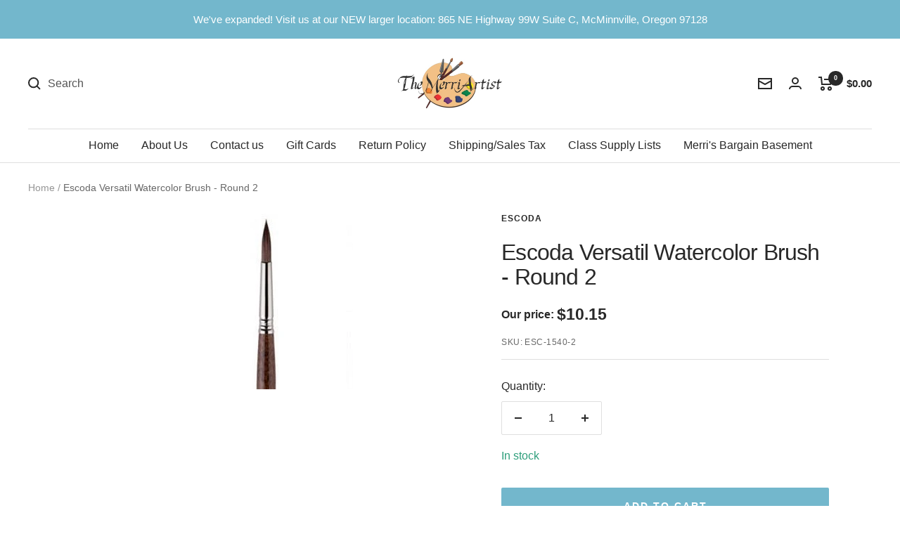

--- FILE ---
content_type: text/html; charset=utf-8
request_url: https://merriartist.com/products/esc-1540-2
body_size: 64599
content:
<!doctype html><html class="no-js" lang="en" dir="ltr">
  <head>
	<script src="//merriartist.com/cdn/shop/files/pandectes-rules.js?v=3184356325832766953"></script>
	
   
     

    
    <meta charset="utf-8">
    <meta name="viewport" content="width=device-width, initial-scale=1.0, height=device-height, minimum-scale=1.0, maximum-scale=1.0">
    <meta name="theme-color" content="#ffffff">

    <title>Escoda Versatil Watercolor Brush - Round 2 - merriartist.com</title><meta name="description" content="Buy Escoda Versatil Watercolor Brush - Round 2 from merriartist.com. Ships the same day if ordered by noon PST, Mon - Fri. Escoda Versatil Synthetic brushes have been designed with versatility in mind."><link rel="canonical" href="https://merriartist.com/products/esc-1540-2"><link rel="shortcut icon" href="//merriartist.com/cdn/shop/files/image_40e1c35a-8dbe-4cc6-9d93-11539b3ac061_96x96.jpg?v=1658427368" type="image/png"><link rel="preconnect" href="https://cdn.shopify.com">
    <link rel="dns-prefetch" href="https://www.google-analytics.com"><link rel="preload" as="style" href="//merriartist.com/cdn/shop/t/25/assets/theme.css?v=133065373475804921051767213606">
    <link rel="preload" as="script" href="//merriartist.com/cdn/shop/t/25/assets/vendor.js?v=31715688253868339281767213606">
    <link rel="preload" as="script" href="//merriartist.com/cdn/shop/t/25/assets/theme.js?v=165761096224975728111767213606"><link rel="preload" as="fetch" href="/products/esc-1540-2.js" crossorigin>
      <link rel="preload" as="image" imagesizes="(max-width: 999px) calc(100vw - 48px), 640px" imagesrcset="//merriartist.com/cdn/shop/products/escoda-versatil-watercolor-brush-round-2-812285_250x.jpg?v=1671488395 250w
"><meta property="og:type" content="product">
  <meta property="og:title" content="Escoda Versatil Watercolor Brush - Round  2">
  <meta property="product:price:amount" content="10.15">
  <meta property="product:price:currency" content="USD"><meta property="og:image" content="http://merriartist.com/cdn/shop/products/escoda-versatil-watercolor-brush-round-2-812285.jpg?v=1671488395">
  <meta property="og:image:secure_url" content="https://merriartist.com/cdn/shop/products/escoda-versatil-watercolor-brush-round-2-812285.jpg?v=1671488395">
  <meta property="og:image:width" content="250">
  <meta property="og:image:height" content="250"><meta property="og:description" content="Buy Escoda Versatil Watercolor Brush - Round 2 from merriartist.com. Ships the same day if ordered by noon PST, Mon - Fri. Escoda Versatil Synthetic brushes have been designed with versatility in mind."><meta property="og:url" content="https://merriartist.com/products/esc-1540-2">
<meta property="og:site_name" content="The Merri Artist - merriartist.com"><meta name="twitter:card" content="summary"><meta name="twitter:title" content="Escoda Versatil Watercolor Brush - Round  2">
  <meta name="twitter:description" content="Escoda Versatil Synthetic brushes have been designed with versatility in mind. They feature exceptional snap, superior absorption and fluid retention. They are great for use both with both watercolor and acrylic. The Escoda Versatil line is an exciting new alternative to the synthetic brush world. We have used these brushes and we found they had very good water holding capacity for a synthetic brush and are excellent at keeping their shape."><meta name="twitter:image" content="https://merriartist.com/cdn/shop/products/escoda-versatil-watercolor-brush-round-2-812285_1200x1200_crop_center.jpg?v=1671488395">
  <meta name="twitter:image:alt" content="Escoda Versatil Watercolor Brush - Round 2 - merriartist.com">
    
  <script type="application/ld+json">
  {
    "@context": "https://schema.org",
    "@type": "Product",
    "productID": 529248976959,
    "offers": [{
          "@type": "Offer",
          "name": "Default Title",
          "availability":"https://schema.org/InStock",
          "price": 10.15,
          "priceCurrency": "USD",
          "priceValidUntil": "2026-01-28","sku": "ESC-1540-2",
            "gtin13": "8426296540020",
          "url": "/products/esc-1540-2?variant=6902102458431"
        }
],"brand": {
      "@type": "Brand",
      "name": "Escoda"
    },
    "name": "Escoda Versatil Watercolor Brush - Round  2",
    "description": "Escoda Versatil Synthetic brushes have been designed with versatility in mind. They feature exceptional snap, superior absorption and fluid retention. They are great for use both with both watercolor and acrylic. The Escoda Versatil line is an exciting new alternative to the synthetic brush world. We have used these brushes and we found they had very good water holding capacity for a synthetic brush and are excellent at keeping their shape.",
    "category": "Escoda Versatil Brushes",
    "url": "/products/esc-1540-2",
    "sku": "ESC-1540-2",
    "image": {
      "@type": "ImageObject",
      "url": "https://merriartist.com/cdn/shop/products/escoda-versatil-watercolor-brush-round-2-812285.jpg?v=1671488395&width=1024",
      "image": "https://merriartist.com/cdn/shop/products/escoda-versatil-watercolor-brush-round-2-812285.jpg?v=1671488395&width=1024",
      "name": "Escoda Versatil Watercolor Brush - Round 2 - merriartist.com",
      "width": "1024",
      "height": "1024"
    }
  }
  </script>



  <script type="application/ld+json">
  {
    "@context": "https://schema.org",
    "@type": "BreadcrumbList",
  "itemListElement": [{
      "@type": "ListItem",
      "position": 1,
      "name": "Home",
      "item": "https://merriartist.com"
    },{
          "@type": "ListItem",
          "position": 2,
          "name": "Escoda Versatil Watercolor Brush - Round  2",
          "item": "https://merriartist.com/products/esc-1540-2"
        }]
  }
  </script>


    <style>
  /* Typography (heading) */
  

/* Typography (body) */
  



:root {--heading-color: 40, 40, 40;
    --text-color: 40, 40, 40;
    --background: 255, 255, 255;
    --secondary-background: 245, 245, 245;
    --border-color: 223, 223, 223;
    --border-color-darker: 169, 169, 169;
    --success-color: 46, 158, 123;
    --success-background: 213, 236, 229;
    --error-color: 222, 42, 42;
    --error-background: 253, 240, 240;
    --primary-button-background: 115, 183, 204;
    --primary-button-text-color: 255, 255, 255;
    --secondary-button-background: 15, 15, 16;
    --secondary-button-text-color: 255, 255, 255;
    --product-star-rating: 246, 164, 41;
    --product-on-sale-accent: 222, 42, 42;
    --product-sold-out-accent: 15, 15, 16;
    --product-custom-label-background: 64, 93, 230;
    --product-custom-label-text-color: 255, 255, 255;
    --product-custom-label-2-background: 243, 255, 52;
    --product-custom-label-2-text-color: 0, 0, 0;
    --product-low-stock-text-color: 222, 42, 42;
    --product-in-stock-text-color: 46, 158, 123;
    --loading-bar-background: 40, 40, 40;

    /* We duplicate some "base" colors as root colors, which is useful to use on drawer elements or popover without. Those should not be overridden to avoid issues */
    --root-heading-color: 40, 40, 40;
    --root-text-color: 40, 40, 40;
    --root-background: 255, 255, 255;
    --root-border-color: 223, 223, 223;
    --root-primary-button-background: 115, 183, 204;
    --root-primary-button-text-color: 255, 255, 255;

    --base-font-size: 16px;
    --heading-font-family: "system_ui", -apple-system, 'Segoe UI', Roboto, 'Helvetica Neue', 'Noto Sans', 'Liberation Sans', Arial, sans-serif, 'Apple Color Emoji', 'Segoe UI Emoji', 'Segoe UI Symbol', 'Noto Color Emoji';
    --heading-font-weight: 400;
    --heading-font-style: normal;
    --heading-text-transform: normal;
    --text-font-family: "system_ui", -apple-system, 'Segoe UI', Roboto, 'Helvetica Neue', 'Noto Sans', 'Liberation Sans', Arial, sans-serif, 'Apple Color Emoji', 'Segoe UI Emoji', 'Segoe UI Symbol', 'Noto Color Emoji';
    --text-font-weight: 400;
    --text-font-style: normal;
    --text-font-bold-weight: 700;

    /* Typography (font size) */
    --heading-xxsmall-font-size: 10px;
    --heading-xsmall-font-size: 10px;
    --heading-small-font-size: 11px;
    --heading-large-font-size: 32px;
    --heading-h1-font-size: 32px;
    --heading-h2-font-size: 28px;
    --heading-h3-font-size: 26px;
    --heading-h4-font-size: 22px;
    --heading-h5-font-size: 18px;
    --heading-h6-font-size: 16px;

    /* Control the look and feel of the theme by changing radius of various elements */
    --button-border-radius: 2px;
    --block-border-radius: 0px;
    --block-border-radius-reduced: 0px;
    --color-swatch-border-radius: 0px;

    /* Button size */
    --button-height: 48px;
    --button-small-height: 40px;

    /* Form related */
    --form-input-field-height: 48px;
    --form-input-gap: 16px;
    --form-submit-margin: 24px;

    /* Product listing related variables */
    --product-list-block-spacing: 32px;

    /* Video related */
    --play-button-background: 255, 255, 255;
    --play-button-arrow: 40, 40, 40;

    /* RTL support */
    --transform-logical-flip: 1;
    --transform-origin-start: left;
    --transform-origin-end: right;

    /* Other */
    --zoom-cursor-svg-url: url(//merriartist.com/cdn/shop/t/25/assets/zoom-cursor.svg?v=160678200483640155751767213606);
    --arrow-right-svg-url: url(//merriartist.com/cdn/shop/t/25/assets/arrow-right.svg?v=40046868119262634591767213606);
    --arrow-left-svg-url: url(//merriartist.com/cdn/shop/t/25/assets/arrow-left.svg?v=158856395986752206651767213606);

    /* Some useful variables that we can reuse in our CSS. Some explanation are needed for some of them:
       - container-max-width-minus-gutters: represents the container max width without the edge gutters
       - container-outer-width: considering the screen width, represent all the space outside the container
       - container-outer-margin: same as container-outer-width but get set to 0 inside a container
       - container-inner-width: the effective space inside the container (minus gutters)
       - grid-column-width: represents the width of a single column of the grid
       - vertical-breather: this is a variable that defines the global "spacing" between sections, and inside the section
                            to create some "breath" and minimum spacing
     */
    --container-max-width: 1600px;
    --container-gutter: 24px;
    --container-max-width-minus-gutters: calc(var(--container-max-width) - (var(--container-gutter)) * 2);
    --container-outer-width: max(calc((100vw - var(--container-max-width-minus-gutters)) / 2), var(--container-gutter));
    --container-outer-margin: var(--container-outer-width);
    --container-inner-width: calc(100vw - var(--container-outer-width) * 2);

    --grid-column-count: 10;
    --grid-gap: 24px;
    --grid-column-width: calc((100vw - var(--container-outer-width) * 2 - var(--grid-gap) * (var(--grid-column-count) - 1)) / var(--grid-column-count));

    --vertical-breather: 28px;
    --vertical-breather-tight: 28px;

    /* Shopify related variables */
    --payment-terms-background-color: #ffffff;
  }

  @media screen and (min-width: 741px) {
    :root {
      --container-gutter: 40px;
      --grid-column-count: 20;
      --vertical-breather: 40px;
      --vertical-breather-tight: 40px;

      /* Typography (font size) */
      --heading-xsmall-font-size: 11px;
      --heading-small-font-size: 12px;
      --heading-large-font-size: 48px;
      --heading-h1-font-size: 48px;
      --heading-h2-font-size: 36px;
      --heading-h3-font-size: 30px;
      --heading-h4-font-size: 22px;
      --heading-h5-font-size: 18px;
      --heading-h6-font-size: 16px;

      /* Form related */
      --form-input-field-height: 52px;
      --form-submit-margin: 32px;

      /* Button size */
      --button-height: 52px;
      --button-small-height: 44px;
    }
  }

  @media screen and (min-width: 1200px) {
    :root {
      --vertical-breather: 48px;
      --vertical-breather-tight: 48px;
      --product-list-block-spacing: 48px;

      /* Typography */
      --heading-large-font-size: 58px;
      --heading-h1-font-size: 50px;
      --heading-h2-font-size: 44px;
      --heading-h3-font-size: 32px;
      --heading-h4-font-size: 26px;
      --heading-h5-font-size: 22px;
      --heading-h6-font-size: 16px;
    }
  }

  @media screen and (min-width: 1600px) {
    :root {
      --vertical-breather: 48px;
      --vertical-breather-tight: 48px;
    }
  }
</style>
    <script>
  // This allows to expose several variables to the global scope, to be used in scripts
  window.themeVariables = {
    settings: {
      direction: "ltr",
      pageType: "product",
      cartCount: 0,
      moneyFormat: "${{amount}}",
      moneyWithCurrencyFormat: "${{amount}} USD",
      showVendor: false,
      discountMode: "saving",
      currencyCodeEnabled: false,
      searchMode: "product,article,page,collection",
      searchUnavailableProducts: "show",
      cartType: "message",
      cartCurrency: "USD",
      mobileZoomFactor: 2.5
    },

    routes: {
      host: "merriartist.com",
      rootUrl: "\/",
      rootUrlWithoutSlash: '',
      cartUrl: "\/cart",
      cartAddUrl: "\/cart\/add",
      cartChangeUrl: "\/cart\/change",
      searchUrl: "\/search",
      predictiveSearchUrl: "\/search\/suggest",
      productRecommendationsUrl: "\/recommendations\/products"
    },

    strings: {
      accessibilityDelete: "Delete",
      accessibilityClose: "Close",
      collectionSoldOut: "Sold out",
      collectionDiscount: "Save @savings@",
      productSalePrice: "Sale price",
      productRegularPrice: "Regular price",
      productFormUnavailable: "Unavailable",
      productFormSoldOut: "Sold out",
      productFormPreOrder: "Pre-order",
      productFormAddToCart: "Add to cart",
      searchNoResults: "No results could be found.",
      searchNewSearch: "New search",
      searchProducts: "Products",
      searchArticles: "Journal",
      searchPages: "Pages",
      searchCollections: "Collections",
      cartViewCart: "View cart",
      cartItemAdded: "Item has been added to your cart",
      cartItemAddedShort: "Item Added to your cart",
      cartAddOrderNote: "Add a note to your order",
      cartEditOrderNote: "Add or Edit order note",
      shippingEstimatorNoResults: "No shipping rates were returned for the address you entered. Please check to see if city and zip code are correct. Contact us if this problem persists.",
      shippingEstimatorOneResult: "There is one shipping rate for your address:",
      shippingEstimatorMultipleResults: "There are several shipping rates for your address:",
      shippingEstimatorError: "One or more error occurred while retrieving shipping rates: Please check to see if city and zip code are correct. Contact us if this problem persists."
    },

    libs: {
      flickity: "\/\/merriartist.com\/cdn\/shop\/t\/25\/assets\/flickity.js?v=176646718982628074891767213606",
      photoswipe: "\/\/merriartist.com\/cdn\/shop\/t\/25\/assets\/photoswipe.js?v=132268647426145925301767213606",
      qrCode: "\/\/merriartist.com\/cdn\/shopifycloud\/storefront\/assets\/themes_support\/vendor\/qrcode-3f2b403b.js"
    },

    breakpoints: {
      phone: 'screen and (max-width: 740px)',
      tablet: 'screen and (min-width: 741px) and (max-width: 999px)',
      tabletAndUp: 'screen and (min-width: 741px)',
      pocket: 'screen and (max-width: 999px)',
      lap: 'screen and (min-width: 1000px) and (max-width: 1199px)',
      lapAndUp: 'screen and (min-width: 1000px)',
      desktop: 'screen and (min-width: 1200px)',
      wide: 'screen and (min-width: 1400px)'
    }
  };

  window.addEventListener('pageshow', async () => {
    const cartContent = await (await fetch(`${window.themeVariables.routes.cartUrl}.js`, {cache: 'reload'})).json();
    document.documentElement.dispatchEvent(new CustomEvent('cart:refresh', {detail: {cart: cartContent}}));
  });

  if ('noModule' in HTMLScriptElement.prototype) {
    // Old browsers (like IE) that does not support module will be considered as if not executing JS at all
    document.documentElement.className = document.documentElement.className.replace('no-js', 'js');

    requestAnimationFrame(() => {
      const viewportHeight = (window.visualViewport ? window.visualViewport.height : document.documentElement.clientHeight);
      document.documentElement.style.setProperty('--window-height',viewportHeight + 'px');
    });
  }// We save the product ID in local storage to be eventually used for recently viewed section
    try {
      const items = JSON.parse(localStorage.getItem('theme:recently-viewed-products') || '[]');

      // We check if the current product already exists, and if it does not, we add it at the start
      if (!items.includes(529248976959)) {
        items.unshift(529248976959);
      }

      localStorage.setItem('theme:recently-viewed-products', JSON.stringify(items.slice(0, 20)));
    } catch (e) {
      // Safari in private mode does not allow setting item, we silently fail
    }</script>

    <link rel="stylesheet" href="//merriartist.com/cdn/shop/t/25/assets/theme.css?v=133065373475804921051767213606">
    <link rel="stylesheet" href="//merriartist.com/cdn/shop/t/25/assets/custom.css?v=170554785036125462591767213606">

    <script src="//merriartist.com/cdn/shop/t/25/assets/vendor.js?v=31715688253868339281767213606" defer></script>
    <script src="//merriartist.com/cdn/shop/t/25/assets/theme.js?v=165761096224975728111767213606" defer></script>

    <script src="https://code.jquery.com/jquery-3.6.1.min.js" integrity="sha256-o88AwQnZB+VDvE9tvIXrMQaPlFFSUTR+nldQm1LuPXQ=" crossorigin="anonymous"></script>
    <script src="//merriartist.com/cdn/shop/t/25/assets/custom.js?v=146369611352768018611767213606" defer></script><script>window.performance && window.performance.mark && window.performance.mark('shopify.content_for_header.start');</script><meta name="google-site-verification" content="pPbxELneJQ9VrNQJQa3o9MpTLH8hsUK9c7IgKu9XhwM">
<meta id="shopify-digital-wallet" name="shopify-digital-wallet" content="/689471551/digital_wallets/dialog">
<meta name="shopify-checkout-api-token" content="b241f8a9c4007f37235dee28e666d7dd">
<meta id="in-context-paypal-metadata" data-shop-id="689471551" data-venmo-supported="false" data-environment="production" data-locale="en_US" data-paypal-v4="true" data-currency="USD">
<link rel="alternate" type="application/json+oembed" href="https://merriartist.com/products/esc-1540-2.oembed">
<script async="async" src="/checkouts/internal/preloads.js?locale=en-US"></script>
<script id="apple-pay-shop-capabilities" type="application/json">{"shopId":689471551,"countryCode":"US","currencyCode":"USD","merchantCapabilities":["supports3DS"],"merchantId":"gid:\/\/shopify\/Shop\/689471551","merchantName":"The Merri Artist - merriartist.com","requiredBillingContactFields":["postalAddress","email","phone"],"requiredShippingContactFields":["postalAddress","email","phone"],"shippingType":"shipping","supportedNetworks":["visa","masterCard","amex","discover","elo","jcb"],"total":{"type":"pending","label":"The Merri Artist - merriartist.com","amount":"1.00"},"shopifyPaymentsEnabled":true,"supportsSubscriptions":true}</script>
<script id="shopify-features" type="application/json">{"accessToken":"b241f8a9c4007f37235dee28e666d7dd","betas":["rich-media-storefront-analytics"],"domain":"merriartist.com","predictiveSearch":true,"shopId":689471551,"locale":"en"}</script>
<script>var Shopify = Shopify || {};
Shopify.shop = "the-merri-artist-inc.myshopify.com";
Shopify.locale = "en";
Shopify.currency = {"active":"USD","rate":"1.0"};
Shopify.country = "US";
Shopify.theme = {"name":"Focal - RC 12-31-2025","id":157829497057,"schema_name":"Focal","schema_version":"8.11.4","theme_store_id":714,"role":"main"};
Shopify.theme.handle = "null";
Shopify.theme.style = {"id":null,"handle":null};
Shopify.cdnHost = "merriartist.com/cdn";
Shopify.routes = Shopify.routes || {};
Shopify.routes.root = "/";</script>
<script type="module">!function(o){(o.Shopify=o.Shopify||{}).modules=!0}(window);</script>
<script>!function(o){function n(){var o=[];function n(){o.push(Array.prototype.slice.apply(arguments))}return n.q=o,n}var t=o.Shopify=o.Shopify||{};t.loadFeatures=n(),t.autoloadFeatures=n()}(window);</script>
<script id="shop-js-analytics" type="application/json">{"pageType":"product"}</script>
<script defer="defer" async type="module" src="//merriartist.com/cdn/shopifycloud/shop-js/modules/v2/client.init-shop-cart-sync_C5BV16lS.en.esm.js"></script>
<script defer="defer" async type="module" src="//merriartist.com/cdn/shopifycloud/shop-js/modules/v2/chunk.common_CygWptCX.esm.js"></script>
<script type="module">
  await import("//merriartist.com/cdn/shopifycloud/shop-js/modules/v2/client.init-shop-cart-sync_C5BV16lS.en.esm.js");
await import("//merriartist.com/cdn/shopifycloud/shop-js/modules/v2/chunk.common_CygWptCX.esm.js");

  window.Shopify.SignInWithShop?.initShopCartSync?.({"fedCMEnabled":true,"windoidEnabled":true});

</script>
<script>(function() {
  var isLoaded = false;
  function asyncLoad() {
    if (isLoaded) return;
    isLoaded = true;
    var urls = ["\/\/cdn.shopify.com\/proxy\/8dc10d86e3fddf5c5a0254eb5f0a78caa4fad69b2ebcedc2a07ea9043d627d4c\/bingshoppingtool-t2app-prod.trafficmanager.net\/uet\/tracking_script?shop=the-merri-artist-inc.myshopify.com\u0026sp-cache-control=cHVibGljLCBtYXgtYWdlPTkwMA","https:\/\/uw-egcr.s3.eu-west-2.amazonaws.com\/egcr-badge-the-merri-artist-inc.myshopify.com.js?shop=the-merri-artist-inc.myshopify.com","\/\/backinstock.useamp.com\/widget\/12507_1767153927.js?category=bis\u0026v=6\u0026shop=the-merri-artist-inc.myshopify.com"];
    for (var i = 0; i < urls.length; i++) {
      var s = document.createElement('script');
      s.type = 'text/javascript';
      s.async = true;
      s.src = urls[i];
      var x = document.getElementsByTagName('script')[0];
      x.parentNode.insertBefore(s, x);
    }
  };
  if(window.attachEvent) {
    window.attachEvent('onload', asyncLoad);
  } else {
    window.addEventListener('load', asyncLoad, false);
  }
})();</script>
<script id="__st">var __st={"a":689471551,"offset":-28800,"reqid":"df772a37-1928-4204-ab5d-6db43317ee0b-1768732527","pageurl":"merriartist.com\/products\/esc-1540-2","u":"cb6655fc69f2","p":"product","rtyp":"product","rid":529248976959};</script>
<script>window.ShopifyPaypalV4VisibilityTracking = true;</script>
<script id="captcha-bootstrap">!function(){'use strict';const t='contact',e='account',n='new_comment',o=[[t,t],['blogs',n],['comments',n],[t,'customer']],c=[[e,'customer_login'],[e,'guest_login'],[e,'recover_customer_password'],[e,'create_customer']],r=t=>t.map((([t,e])=>`form[action*='/${t}']:not([data-nocaptcha='true']) input[name='form_type'][value='${e}']`)).join(','),a=t=>()=>t?[...document.querySelectorAll(t)].map((t=>t.form)):[];function s(){const t=[...o],e=r(t);return a(e)}const i='password',u='form_key',d=['recaptcha-v3-token','g-recaptcha-response','h-captcha-response',i],f=()=>{try{return window.sessionStorage}catch{return}},m='__shopify_v',_=t=>t.elements[u];function p(t,e,n=!1){try{const o=window.sessionStorage,c=JSON.parse(o.getItem(e)),{data:r}=function(t){const{data:e,action:n}=t;return t[m]||n?{data:e,action:n}:{data:t,action:n}}(c);for(const[e,n]of Object.entries(r))t.elements[e]&&(t.elements[e].value=n);n&&o.removeItem(e)}catch(o){console.error('form repopulation failed',{error:o})}}const l='form_type',E='cptcha';function T(t){t.dataset[E]=!0}const w=window,h=w.document,L='Shopify',v='ce_forms',y='captcha';let A=!1;((t,e)=>{const n=(g='f06e6c50-85a8-45c8-87d0-21a2b65856fe',I='https://cdn.shopify.com/shopifycloud/storefront-forms-hcaptcha/ce_storefront_forms_captcha_hcaptcha.v1.5.2.iife.js',D={infoText:'Protected by hCaptcha',privacyText:'Privacy',termsText:'Terms'},(t,e,n)=>{const o=w[L][v],c=o.bindForm;if(c)return c(t,g,e,D).then(n);var r;o.q.push([[t,g,e,D],n]),r=I,A||(h.body.append(Object.assign(h.createElement('script'),{id:'captcha-provider',async:!0,src:r})),A=!0)});var g,I,D;w[L]=w[L]||{},w[L][v]=w[L][v]||{},w[L][v].q=[],w[L][y]=w[L][y]||{},w[L][y].protect=function(t,e){n(t,void 0,e),T(t)},Object.freeze(w[L][y]),function(t,e,n,w,h,L){const[v,y,A,g]=function(t,e,n){const i=e?o:[],u=t?c:[],d=[...i,...u],f=r(d),m=r(i),_=r(d.filter((([t,e])=>n.includes(e))));return[a(f),a(m),a(_),s()]}(w,h,L),I=t=>{const e=t.target;return e instanceof HTMLFormElement?e:e&&e.form},D=t=>v().includes(t);t.addEventListener('submit',(t=>{const e=I(t);if(!e)return;const n=D(e)&&!e.dataset.hcaptchaBound&&!e.dataset.recaptchaBound,o=_(e),c=g().includes(e)&&(!o||!o.value);(n||c)&&t.preventDefault(),c&&!n&&(function(t){try{if(!f())return;!function(t){const e=f();if(!e)return;const n=_(t);if(!n)return;const o=n.value;o&&e.removeItem(o)}(t);const e=Array.from(Array(32),(()=>Math.random().toString(36)[2])).join('');!function(t,e){_(t)||t.append(Object.assign(document.createElement('input'),{type:'hidden',name:u})),t.elements[u].value=e}(t,e),function(t,e){const n=f();if(!n)return;const o=[...t.querySelectorAll(`input[type='${i}']`)].map((({name:t})=>t)),c=[...d,...o],r={};for(const[a,s]of new FormData(t).entries())c.includes(a)||(r[a]=s);n.setItem(e,JSON.stringify({[m]:1,action:t.action,data:r}))}(t,e)}catch(e){console.error('failed to persist form',e)}}(e),e.submit())}));const S=(t,e)=>{t&&!t.dataset[E]&&(n(t,e.some((e=>e===t))),T(t))};for(const o of['focusin','change'])t.addEventListener(o,(t=>{const e=I(t);D(e)&&S(e,y())}));const B=e.get('form_key'),M=e.get(l),P=B&&M;t.addEventListener('DOMContentLoaded',(()=>{const t=y();if(P)for(const e of t)e.elements[l].value===M&&p(e,B);[...new Set([...A(),...v().filter((t=>'true'===t.dataset.shopifyCaptcha))])].forEach((e=>S(e,t)))}))}(h,new URLSearchParams(w.location.search),n,t,e,['guest_login'])})(!0,!0)}();</script>
<script integrity="sha256-4kQ18oKyAcykRKYeNunJcIwy7WH5gtpwJnB7kiuLZ1E=" data-source-attribution="shopify.loadfeatures" defer="defer" src="//merriartist.com/cdn/shopifycloud/storefront/assets/storefront/load_feature-a0a9edcb.js" crossorigin="anonymous"></script>
<script data-source-attribution="shopify.dynamic_checkout.dynamic.init">var Shopify=Shopify||{};Shopify.PaymentButton=Shopify.PaymentButton||{isStorefrontPortableWallets:!0,init:function(){window.Shopify.PaymentButton.init=function(){};var t=document.createElement("script");t.src="https://merriartist.com/cdn/shopifycloud/portable-wallets/latest/portable-wallets.en.js",t.type="module",document.head.appendChild(t)}};
</script>
<script data-source-attribution="shopify.dynamic_checkout.buyer_consent">
  function portableWalletsHideBuyerConsent(e){var t=document.getElementById("shopify-buyer-consent"),n=document.getElementById("shopify-subscription-policy-button");t&&n&&(t.classList.add("hidden"),t.setAttribute("aria-hidden","true"),n.removeEventListener("click",e))}function portableWalletsShowBuyerConsent(e){var t=document.getElementById("shopify-buyer-consent"),n=document.getElementById("shopify-subscription-policy-button");t&&n&&(t.classList.remove("hidden"),t.removeAttribute("aria-hidden"),n.addEventListener("click",e))}window.Shopify?.PaymentButton&&(window.Shopify.PaymentButton.hideBuyerConsent=portableWalletsHideBuyerConsent,window.Shopify.PaymentButton.showBuyerConsent=portableWalletsShowBuyerConsent);
</script>
<script data-source-attribution="shopify.dynamic_checkout.cart.bootstrap">document.addEventListener("DOMContentLoaded",(function(){function t(){return document.querySelector("shopify-accelerated-checkout-cart, shopify-accelerated-checkout")}if(t())Shopify.PaymentButton.init();else{new MutationObserver((function(e,n){t()&&(Shopify.PaymentButton.init(),n.disconnect())})).observe(document.body,{childList:!0,subtree:!0})}}));
</script>
<link id="shopify-accelerated-checkout-styles" rel="stylesheet" media="screen" href="https://merriartist.com/cdn/shopifycloud/portable-wallets/latest/accelerated-checkout-backwards-compat.css" crossorigin="anonymous">
<style id="shopify-accelerated-checkout-cart">
        #shopify-buyer-consent {
  margin-top: 1em;
  display: inline-block;
  width: 100%;
}

#shopify-buyer-consent.hidden {
  display: none;
}

#shopify-subscription-policy-button {
  background: none;
  border: none;
  padding: 0;
  text-decoration: underline;
  font-size: inherit;
  cursor: pointer;
}

#shopify-subscription-policy-button::before {
  box-shadow: none;
}

      </style>

<script>window.performance && window.performance.mark && window.performance.mark('shopify.content_for_header.end');</script><meta name="google-site-verification" content="IRK-Sja5dTD2yTANNvk3ICIYgy-TeJ-QX7F7ezT6fA4" />
    <meta name="google-site-verification" content="pPbxELneJQ9VrNQJQa3o9MpTLH8hsUK9c7IgKu9XhwM" /><!-- BEGIN MerchantWidget Code -->
<script id='merchantWidgetScript'
        src="https://www.gstatic.com/shopping/merchant/merchantwidget.js"
        defer>
</script>
<script type="text/javascript">
  merchantWidgetScript.addEventListener('load', function () {
    merchantwidget.start({
     position: 'RIGHT_BOTTOM'
   });
  });
</script>
<!-- END MerchantWidget Code -->   
 <meta name='dmca-site-verification' content='YmE1VTUvbXlCeExoWDljQWkxS1ZGdz090' />
  <!-- BEGIN app block: shopify://apps/pandectes-gdpr/blocks/banner/58c0baa2-6cc1-480c-9ea6-38d6d559556a -->
  
    
      <!-- TCF is active, scripts are loaded above -->
      
        <script>
          if (!window.PandectesRulesSettings) {
            window.PandectesRulesSettings = {"store":{"id":689471551,"adminMode":false,"headless":false,"storefrontRootDomain":"","checkoutRootDomain":"","storefrontAccessToken":""},"banner":{"revokableTrigger":false,"cookiesBlockedByDefault":"-1","hybridStrict":true,"isActive":true},"geolocation":{"auOnly":false,"brOnly":false,"caOnly":true,"chOnly":false,"euOnly":true,"jpOnly":false,"nzOnly":false,"thOnly":false,"zaOnly":false,"canadaOnly":true,"globalVisibility":false},"blocker":{"isActive":true,"googleConsentMode":{"isActive":true,"id":"","analyticsId":"","adwordsId":"","adStorageCategory":4,"analyticsStorageCategory":2,"functionalityStorageCategory":1,"personalizationStorageCategory":1,"securityStorageCategory":0,"customEvent":true,"redactData":true,"urlPassthrough":false,"dataLayerProperty":"dataLayer","waitForUpdate":0,"useNativeChannel":false},"facebookPixel":{"isActive":false,"id":"","ldu":false},"microsoft":{},"rakuten":{"isActive":false,"cmp":false,"ccpa":false},"gpcIsActive":true,"klaviyoIsActive":false,"defaultBlocked":7,"patterns":{"whiteList":[],"blackList":{"1":[],"2":[],"4":["bat.bing.com"],"8":[]},"iframesWhiteList":[],"iframesBlackList":{"1":[],"2":[],"4":[],"8":[]},"beaconsWhiteList":[],"beaconsBlackList":{"1":[],"2":[],"4":[],"8":[]}}}};
            const rulesScript = document.createElement('script');
            window.PandectesRulesSettings.auto = true;
            rulesScript.src = "https://cdn.shopify.com/extensions/019bd005-1071-7566-a990-dd9df4dd4365/gdpr-228/assets/pandectes-rules.js";
            const firstChild = document.head.firstChild;
            document.head.insertBefore(rulesScript, firstChild);
          }
        </script>
      
      <script>
        
          window.PandectesSettings = {"store":{"id":689471551,"plan":"premium","theme":"Focal - RC","primaryLocale":"en","adminMode":false,"headless":false,"storefrontRootDomain":"","checkoutRootDomain":"","storefrontAccessToken":""},"tsPublished":1749802431,"declaration":{"showPurpose":false,"showProvider":false,"declIntroText":"We use cookies to optimize website functionality, analyze the performance, and provide personalized experience to you. Some cookies are essential to make the website operate and function correctly. Those cookies cannot be disabled. In this window you can manage your preference of cookies.","showDateGenerated":true},"language":{"unpublished":[],"languageMode":"Single","fallbackLanguage":"en","languageDetection":"browser","languagesSupported":[]},"texts":{"managed":{"headerText":{"en":"We respect your privacy"},"consentText":{"en":"This website uses cookies to ensure you get the best experience."},"linkText":{"en":"Learn more"},"imprintText":{"en":"Imprint"},"googleLinkText":{"en":"Google's Privacy Terms"},"allowButtonText":{"en":"Accept"},"denyButtonText":{"en":"Decline"},"dismissButtonText":{"en":"Ok"},"leaveSiteButtonText":{"en":"Leave this site"},"preferencesButtonText":{"en":"Preferences"},"cookiePolicyText":{"en":"Cookie policy"},"preferencesPopupTitleText":{"en":"Manage consent preferences"},"preferencesPopupIntroText":{"en":"We use cookies to optimize website functionality, analyze the performance, and provide personalized experience to you. Some cookies are essential to make the website operate and function correctly. Those cookies cannot be disabled. In this window you can manage your preference of cookies."},"preferencesPopupSaveButtonText":{"en":"Save preferences"},"preferencesPopupCloseButtonText":{"en":"Close"},"preferencesPopupAcceptAllButtonText":{"en":"Accept all"},"preferencesPopupRejectAllButtonText":{"en":"Reject all"},"cookiesDetailsText":{"en":"Cookies details"},"preferencesPopupAlwaysAllowedText":{"en":"Always allowed"},"accessSectionParagraphText":{"en":"You have the right to request access to your data at any time."},"accessSectionTitleText":{"en":"Data portability"},"accessSectionAccountInfoActionText":{"en":"Personal data"},"accessSectionDownloadReportActionText":{"en":"Request export"},"accessSectionGDPRRequestsActionText":{"en":"Data subject requests"},"accessSectionOrdersRecordsActionText":{"en":"Orders"},"rectificationSectionParagraphText":{"en":"You have the right to request your data to be updated whenever you think it is appropriate."},"rectificationSectionTitleText":{"en":"Data Rectification"},"rectificationCommentPlaceholder":{"en":"Describe what you want to be updated"},"rectificationCommentValidationError":{"en":"Comment is required"},"rectificationSectionEditAccountActionText":{"en":"Request an update"},"erasureSectionTitleText":{"en":"Right to be forgotten"},"erasureSectionParagraphText":{"en":"You have the right to ask all your data to be erased. After that, you will no longer be able to access your account."},"erasureSectionRequestDeletionActionText":{"en":"Request personal data deletion"},"consentDate":{"en":"Consent date"},"consentId":{"en":"Consent ID"},"consentSectionChangeConsentActionText":{"en":"Change consent preference"},"consentSectionConsentedText":{"en":"You consented to the cookies policy of this website on"},"consentSectionNoConsentText":{"en":"You have not consented to the cookies policy of this website."},"consentSectionTitleText":{"en":"Your cookie consent"},"consentStatus":{"en":"Consent preference"},"confirmationFailureMessage":{"en":"Your request was not verified. Please try again and if problem persists, contact store owner for assistance"},"confirmationFailureTitle":{"en":"A problem occurred"},"confirmationSuccessMessage":{"en":"We will soon get back to you as to your request."},"confirmationSuccessTitle":{"en":"Your request is verified"},"guestsSupportEmailFailureMessage":{"en":"Your request was not submitted. Please try again and if problem persists, contact store owner for assistance."},"guestsSupportEmailFailureTitle":{"en":"A problem occurred"},"guestsSupportEmailPlaceholder":{"en":"E-mail address"},"guestsSupportEmailSuccessMessage":{"en":"If you are registered as a customer of this store, you will soon receive an email with instructions on how to proceed."},"guestsSupportEmailSuccessTitle":{"en":"Thank you for your request"},"guestsSupportEmailValidationError":{"en":"Email is not valid"},"guestsSupportInfoText":{"en":"Please login with your customer account to further proceed."},"submitButton":{"en":"Submit"},"submittingButton":{"en":"Submitting..."},"cancelButton":{"en":"Cancel"},"declIntroText":{"en":"We use cookies to optimize website functionality, analyze the performance, and provide personalized experience to you. Some cookies are essential to make the website operate and function correctly. Those cookies cannot be disabled. In this window you can manage your preference of cookies."},"declName":{"en":"Name"},"declPurpose":{"en":"Purpose"},"declType":{"en":"Type"},"declRetention":{"en":"Retention"},"declProvider":{"en":"Provider"},"declFirstParty":{"en":"First-party"},"declThirdParty":{"en":"Third-party"},"declSeconds":{"en":"seconds"},"declMinutes":{"en":"minutes"},"declHours":{"en":"hours"},"declDays":{"en":"days"},"declMonths":{"en":"months"},"declYears":{"en":"years"},"declSession":{"en":"Session"},"declDomain":{"en":"Domain"},"declPath":{"en":"Path"}},"categories":{"strictlyNecessaryCookiesTitleText":{"en":"Strictly necessary cookies"},"strictlyNecessaryCookiesDescriptionText":{"en":"These cookies are essential in order to enable you to move around the website and use its features, such as accessing secure areas of the website. The website cannot function properly without these cookies."},"functionalityCookiesTitleText":{"en":"Functional cookies"},"functionalityCookiesDescriptionText":{"en":"These cookies enable the site to provide enhanced functionality and personalisation. They may be set by us or by third party providers whose services we have added to our pages. If you do not allow these cookies then some or all of these services may not function properly."},"performanceCookiesTitleText":{"en":"Performance cookies"},"performanceCookiesDescriptionText":{"en":"These cookies enable us to monitor and improve the performance of our website. For example, they allow us to count visits, identify traffic sources and see which parts of the site are most popular."},"targetingCookiesTitleText":{"en":"Targeting cookies"},"targetingCookiesDescriptionText":{"en":"These cookies may be set through our site by our advertising partners. They may be used by those companies to build a profile of your interests and show you relevant adverts on other sites.    They do not store directly personal information, but are based on uniquely identifying your browser and internet device. If you do not allow these cookies, you will experience less targeted advertising."},"unclassifiedCookiesTitleText":{"en":"Unclassified cookies"},"unclassifiedCookiesDescriptionText":{"en":"Unclassified cookies are cookies that we are in the process of classifying, together with the providers of individual cookies."}},"auto":{}},"library":{"previewMode":false,"fadeInTimeout":0,"defaultBlocked":-1,"showLink":true,"showImprintLink":false,"showGoogleLink":false,"enabled":true,"cookie":{"expiryDays":365,"secure":true,"domain":""},"dismissOnScroll":200,"dismissOnWindowClick":true,"dismissOnTimeout":false,"palette":{"popup":{"background":"#FFFFFF","backgroundForCalculations":{"a":1,"b":255,"g":255,"r":255},"text":"#000000"},"button":{"background":"transparent","backgroundForCalculations":{"a":1,"b":255,"g":255,"r":255},"text":"#000000","textForCalculation":{"a":1,"b":0,"g":0,"r":0},"border":"#000000"}},"content":{"href":"https://the-merri-artist-inc.myshopify.com/policies/privacy-policy","imprintHref":"/","close":"&#10005;","target":"","logo":"<img class=\"cc-banner-logo\" style=\"max-height: 40px;\" src=\"https://the-merri-artist-inc.myshopify.com/cdn/shop/files/pandectes-banner-logo.png\" alt=\"logo\" />"},"window":"<div role=\"dialog\" aria-live=\"polite\" aria-label=\"cookieconsent\" aria-describedby=\"cookieconsent:desc\" id=\"pandectes-banner\" class=\"cc-window-wrapper cc-top-wrapper\"><div class=\"pd-cookie-banner-window cc-window {{classes}}\"><!--googleoff: all-->{{children}}<!--googleon: all--></div></div>","compliance":{"custom":"<div class=\"cc-compliance cc-highlight\">{{preferences}}{{allow}}</div>"},"type":"custom","layouts":{"basic":"{{logo}}{{messagelink}}{{compliance}}{{close}}"},"position":"top","theme":"wired","revokable":true,"animateRevokable":false,"revokableReset":false,"revokableLogoUrl":"https://the-merri-artist-inc.myshopify.com/cdn/shop/files/pandectes-reopen-logo.png","revokablePlacement":"bottom-left","revokableMarginHorizontal":15,"revokableMarginVertical":15,"static":false,"autoAttach":true,"hasTransition":true,"blacklistPage":[""],"elements":{"close":"<button aria-label=\"close\" type=\"button\" tabindex=\"0\" class=\"cc-close\">{{close}}</button>","dismiss":"<button type=\"button\" tabindex=\"0\" class=\"cc-btn cc-btn-decision cc-dismiss\">{{dismiss}}</button>","allow":"<button type=\"button\" tabindex=\"0\" class=\"cc-btn cc-btn-decision cc-allow\">{{allow}}</button>","deny":"<button type=\"button\" tabindex=\"0\" class=\"cc-btn cc-btn-decision cc-deny\">{{deny}}</button>","preferences":"<button tabindex=\"0\" type=\"button\" class=\"cc-btn cc-settings\" onclick=\"Pandectes.fn.openPreferences()\">{{preferences}}</button>"}},"geolocation":{"auOnly":false,"brOnly":false,"caOnly":true,"chOnly":false,"euOnly":true,"jpOnly":false,"nzOnly":false,"thOnly":false,"zaOnly":false,"canadaOnly":true,"globalVisibility":false},"dsr":{"guestsSupport":false,"accessSectionDownloadReportAuto":false},"banner":{"resetTs":1721656907,"extraCss":"        .cc-banner-logo {max-width: 24em!important;}    @media(min-width: 768px) {.cc-window.cc-floating{max-width: 24em!important;width: 24em!important;}}    .cc-message, .pd-cookie-banner-window .cc-header, .cc-logo {text-align: left}    .cc-window-wrapper{z-index: 2147483647;}    .cc-window{z-index: 2147483647;font-family: inherit;}    .pd-cookie-banner-window .cc-header{font-family: inherit;}    .pd-cp-ui{font-family: inherit; background-color: #FFFFFF;color:#000000;}    button.pd-cp-btn, a.pd-cp-btn{}    input + .pd-cp-preferences-slider{background-color: rgba(0, 0, 0, 0.3)}    .pd-cp-scrolling-section::-webkit-scrollbar{background-color: rgba(0, 0, 0, 0.3)}    input:checked + .pd-cp-preferences-slider{background-color: rgba(0, 0, 0, 1)}    .pd-cp-scrolling-section::-webkit-scrollbar-thumb {background-color: rgba(0, 0, 0, 1)}    .pd-cp-ui-close{color:#000000;}    .pd-cp-preferences-slider:before{background-color: #FFFFFF}    .pd-cp-title:before {border-color: #000000!important}    .pd-cp-preferences-slider{background-color:#000000}    .pd-cp-toggle{color:#000000!important}    @media(max-width:699px) {.pd-cp-ui-close-top svg {fill: #000000}}    .pd-cp-toggle:hover,.pd-cp-toggle:visited,.pd-cp-toggle:active{color:#000000!important}    .pd-cookie-banner-window {box-shadow: 0 0 18px rgb(0 0 0 / 20%);}  ","customJavascript":{"useButtons":true},"showPoweredBy":false,"logoHeight":40,"revokableTrigger":false,"hybridStrict":true,"cookiesBlockedByDefault":"7","isActive":true,"implicitSavePreferences":false,"cookieIcon":false,"blockBots":false,"showCookiesDetails":true,"hasTransition":true,"blockingPage":false,"showOnlyLandingPage":false,"leaveSiteUrl":"https://www.google.com","linkRespectStoreLang":false},"cookies":{"0":[{"name":"secure_customer_sig","type":"http","domain":"merriartist.com","path":"/","provider":"Shopify","firstParty":true,"retention":"1 year(s)","expires":1,"unit":"declYears","purpose":{"en":"Used in connection with customer login."}},{"name":"localization","type":"http","domain":"merriartist.com","path":"/","provider":"Shopify","firstParty":true,"retention":"1 year(s)","expires":1,"unit":"declYears","purpose":{"en":"Shopify store localization"}},{"name":"cart_currency","type":"http","domain":"merriartist.com","path":"/","provider":"Shopify","firstParty":true,"retention":"2 ","expires":2,"unit":"declSession","purpose":{"en":"The cookie is necessary for the secure checkout and payment function on the website. This function is provided by shopify.com."}},{"name":"_tracking_consent","type":"http","domain":".merriartist.com","path":"/","provider":"Shopify","firstParty":true,"retention":"1 year(s)","expires":1,"unit":"declYears","purpose":{"en":"Tracking preferences."}},{"name":"_cmp_a","type":"http","domain":".merriartist.com","path":"/","provider":"Shopify","firstParty":true,"retention":"1 day(s)","expires":1,"unit":"declDays","purpose":{"en":"Used for managing customer privacy settings."}},{"name":"keep_alive","type":"http","domain":"merriartist.com","path":"/","provider":"Shopify","firstParty":true,"retention":"30 minute(s)","expires":30,"unit":"declMinutes","purpose":{"en":"Used in connection with buyer localization."}},{"name":"_shopify_essential","type":"http","domain":"merriartist.com","path":"/","provider":"Shopify","firstParty":true,"retention":"1 year(s)","expires":1,"unit":"declYears","purpose":{"en":"Used on the accounts page."}}],"1":[],"2":[{"name":"_boomr_clss","type":"html_local","domain":"https://merriartist.com","path":"/","provider":"Shopify","firstParty":true,"retention":"Local Storage","expires":1,"unit":"declYears","purpose":{"en":"Used to monitor and optimize the performance of Shopify stores."}}],"4":[{"name":"MUID","type":"http","domain":".bing.com","path":"/","provider":"Microsoft","firstParty":false,"retention":"1 year(s)","expires":1,"unit":"declYears","purpose":{"en":"Cookie is placed by Microsoft to track visits across websites."}},{"name":"_uetvid","type":"http","domain":".merriartist.com","path":"/","provider":"Bing","firstParty":true,"retention":"1 year(s)","expires":1,"unit":"declYears","purpose":{"en":"Used to track visitors on multiple websites, in order to present relevant advertisement based on the visitor's preferences."}},{"name":"_uetsid","type":"http","domain":".merriartist.com","path":"/","provider":"Bing","firstParty":true,"retention":"1 day(s)","expires":1,"unit":"declDays","purpose":{"en":"This cookie is used by Bing to determine what ads should be shown that may be relevant to the end user perusing the site."}},{"name":"_gcl_au","type":"http","domain":".merriartist.com","path":"/","provider":"Google","firstParty":true,"retention":"3 month(s)","expires":3,"unit":"declMonths","purpose":{"en":"Cookie is placed by Google Tag Manager to track conversions."}},{"name":"IDE","type":"http","domain":".doubleclick.net","path":"/","provider":"Google","firstParty":false,"retention":"1 year(s)","expires":1,"unit":"declYears","purpose":{"en":"To measure the visitors’ actions after they click through from an advert. Expires after 1 year."}},{"name":"test_cookie","type":"http","domain":".doubleclick.net","path":"/","provider":"Google","firstParty":false,"retention":"15 minute(s)","expires":15,"unit":"declMinutes","purpose":{"en":"To measure the visitors’ actions after they click through from an advert. Expires after each visit."}}],"8":[{"name":"_uetvid","type":"html_local","domain":"https://merriartist.com","path":"/","provider":"Unknown","firstParty":true,"retention":"Local Storage","expires":1,"unit":"declYears","purpose":{"en":"Used to track visitors on multiple websites, in order to present relevant advertisement based on the visitor's preferences."}},{"name":"_uetsid","type":"html_local","domain":"https://merriartist.com","path":"/","provider":"Unknown","firstParty":true,"retention":"Local Storage","expires":1,"unit":"declYears","purpose":{"en":"This cookie is used by Bing to determine what ads should be shown that may be relevant to the end user perusing the site."}},{"name":"MSPTC","type":"http","domain":".bing.com","path":"/","provider":"Unknown","firstParty":false,"retention":"1 year(s)","expires":1,"unit":"declYears","purpose":{"en":""}},{"name":"NID","type":"http","domain":".google.com","path":"/","provider":"Unknown","firstParty":false,"retention":"6 month(s)","expires":6,"unit":"declMonths","purpose":{"en":""}},{"name":"_uetsid_exp","type":"html_local","domain":"https://merriartist.com","path":"/","provider":"Unknown","firstParty":true,"retention":"Local Storage","expires":1,"unit":"declYears","purpose":{"en":""}},{"name":"_uetvid_exp","type":"html_local","domain":"https://merriartist.com","path":"/","provider":"Unknown","firstParty":true,"retention":"Local Storage","expires":1,"unit":"declYears","purpose":{"en":""}},{"name":"theme:recently-viewed-products","type":"html_local","domain":"https://merriartist.com","path":"/","provider":"Unknown","firstParty":true,"retention":"Local Storage","expires":1,"unit":"declYears","purpose":{"en":""}},{"name":"theme:popup-appeared","type":"html_local","domain":"https://merriartist.com","path":"/","provider":"Unknown","firstParty":true,"retention":"Local Storage","expires":1,"unit":"declYears","purpose":{"en":""}},{"name":"session-storage-test","type":"html_session","domain":"https://merriartist.com","path":"/","provider":"Unknown","firstParty":true,"retention":"Session","expires":1,"unit":"declYears","purpose":{"en":""}}]},"blocker":{"isActive":true,"googleConsentMode":{"id":"","analyticsId":"","adwordsId":"","isActive":true,"adStorageCategory":4,"analyticsStorageCategory":2,"personalizationStorageCategory":1,"functionalityStorageCategory":1,"customEvent":true,"securityStorageCategory":0,"redactData":true,"urlPassthrough":false,"dataLayerProperty":"dataLayer","waitForUpdate":0,"useNativeChannel":false},"facebookPixel":{"id":"","isActive":false,"ldu":false},"microsoft":{},"rakuten":{"isActive":false,"cmp":false,"ccpa":false},"klaviyoIsActive":false,"gpcIsActive":true,"defaultBlocked":7,"patterns":{"whiteList":[],"blackList":{"1":[],"2":[],"4":["bat.bing.com"],"8":[]},"iframesWhiteList":[],"iframesBlackList":{"1":[],"2":[],"4":[],"8":[]},"beaconsWhiteList":[],"beaconsBlackList":{"1":[],"2":[],"4":[],"8":[]}}}};
        
        window.addEventListener('DOMContentLoaded', function(){
          const script = document.createElement('script');
          
            script.src = "https://cdn.shopify.com/extensions/019bd005-1071-7566-a990-dd9df4dd4365/gdpr-228/assets/pandectes-core.js";
          
          script.defer = true;
          document.body.appendChild(script);
        })
      </script>
    
  


<!-- END app block --><!-- BEGIN app block: shopify://apps/trusted-security/blocks/ip-block-embed/4d2757ed-33ad-4e94-a186-da550756ae46 --><script id="ip-block-app-data" type="application/json">{"security":{"id":2576,"shop_id":2576,"active":false,"script_id":null,"script_src":null,"protect_text_selection":false,"disable_keyboard":false,"protect_text_copy":false,"protect_text_paste":false,"protect_images":false,"disable_right_click":false,"block_inspect_element":true,"created_at":"2024-12-19T15:41:12.000000Z","updated_at":"2025-10-20T16:30:33.000000Z"},"countryBlocker":{"id":2435,"shop_id":2576,"active":0,"type":"blacklist","redirect_url":"https://merriartist.com/pages/we-only-sell-and-ship-products-in-the-usa","created_at":"2024-12-19T15:41:12.000000Z","updated_at":"2025-12-29T16:09:58.000000Z","countries":[{"id":111925,"country_blocker_id":2435,"name":"Pakistan","code":"pk","created_at":"2025-12-29T16:14:22.000000Z","updated_at":"2025-12-29T16:14:22.000000Z"},{"id":111926,"country_blocker_id":2435,"name":"Afghanistan","code":"af","created_at":"2025-12-29T16:14:22.000000Z","updated_at":"2025-12-29T16:14:22.000000Z"},{"id":111927,"country_blocker_id":2435,"name":"Albania","code":"al","created_at":"2025-12-29T16:14:22.000000Z","updated_at":"2025-12-29T16:14:22.000000Z"},{"id":111928,"country_blocker_id":2435,"name":"Bangladesh","code":"bd","created_at":"2025-12-29T16:14:22.000000Z","updated_at":"2025-12-29T16:14:22.000000Z"},{"id":111929,"country_blocker_id":2435,"name":"Belarus","code":"by","created_at":"2025-12-29T16:14:22.000000Z","updated_at":"2025-12-29T16:14:22.000000Z"},{"id":111930,"country_blocker_id":2435,"name":"Bolivia","code":"bo","created_at":"2025-12-29T16:14:22.000000Z","updated_at":"2025-12-29T16:14:22.000000Z"},{"id":111931,"country_blocker_id":2435,"name":"Brazil","code":"br","created_at":"2025-12-29T16:14:22.000000Z","updated_at":"2025-12-29T16:14:22.000000Z"},{"id":111932,"country_blocker_id":2435,"name":"Bulgaria","code":"bg","created_at":"2025-12-29T16:14:22.000000Z","updated_at":"2025-12-29T16:14:22.000000Z"},{"id":111933,"country_blocker_id":2435,"name":"China","code":"cn","created_at":"2025-12-29T16:14:22.000000Z","updated_at":"2025-12-29T16:14:22.000000Z"},{"id":111934,"country_blocker_id":2435,"name":"Colombia","code":"co","created_at":"2025-12-29T16:14:22.000000Z","updated_at":"2025-12-29T16:14:22.000000Z"},{"id":111935,"country_blocker_id":2435,"name":"Ecuador","code":"ec","created_at":"2025-12-29T16:14:22.000000Z","updated_at":"2025-12-29T16:14:22.000000Z"},{"id":111936,"country_blocker_id":2435,"name":"Estonia","code":"ee","created_at":"2025-12-29T16:14:22.000000Z","updated_at":"2025-12-29T16:14:22.000000Z"},{"id":111937,"country_blocker_id":2435,"name":"Ghana","code":"gh","created_at":"2025-12-29T16:14:22.000000Z","updated_at":"2025-12-29T16:14:22.000000Z"},{"id":111938,"country_blocker_id":2435,"name":"Guatemala","code":"gt","created_at":"2025-12-29T16:14:22.000000Z","updated_at":"2025-12-29T16:14:22.000000Z"},{"id":111939,"country_blocker_id":2435,"name":"Guyana","code":"gy","created_at":"2025-12-29T16:14:22.000000Z","updated_at":"2025-12-29T16:14:22.000000Z"},{"id":111940,"country_blocker_id":2435,"name":"Hong Kong","code":"hk","created_at":"2025-12-29T16:14:22.000000Z","updated_at":"2025-12-29T16:14:22.000000Z"},{"id":111941,"country_blocker_id":2435,"name":"India","code":"in","created_at":"2025-12-29T16:14:22.000000Z","updated_at":"2025-12-29T16:14:22.000000Z"},{"id":111942,"country_blocker_id":2435,"name":"Indonesia","code":"id","created_at":"2025-12-29T16:14:22.000000Z","updated_at":"2025-12-29T16:14:22.000000Z"},{"id":111943,"country_blocker_id":2435,"name":"Kazakhstan","code":"kz","created_at":"2025-12-29T16:14:22.000000Z","updated_at":"2025-12-29T16:14:22.000000Z"},{"id":111944,"country_blocker_id":2435,"name":"Korea (North)","code":"kp","created_at":"2025-12-29T16:14:22.000000Z","updated_at":"2025-12-29T16:14:22.000000Z"},{"id":111945,"country_blocker_id":2435,"name":"Liberia","code":"lr","created_at":"2025-12-29T16:14:22.000000Z","updated_at":"2025-12-29T16:14:22.000000Z"},{"id":111946,"country_blocker_id":2435,"name":"Libya","code":"ly","created_at":"2025-12-29T16:14:22.000000Z","updated_at":"2025-12-29T16:14:22.000000Z"},{"id":111947,"country_blocker_id":2435,"name":"Moldova","code":"md","created_at":"2025-12-29T16:14:22.000000Z","updated_at":"2025-12-29T16:14:22.000000Z"},{"id":111948,"country_blocker_id":2435,"name":"Nigeria","code":"ng","created_at":"2025-12-29T16:14:22.000000Z","updated_at":"2025-12-29T16:14:22.000000Z"}]},"botBlocker":{"id":53,"shop_id":2576,"protection_level":"high","redirect_url":null,"created_at":"2025-02-23T01:01:50.000000Z","updated_at":"2025-10-20T16:22:56.000000Z"},"blockedIps":["172.67.161.63","104.21.34.126","172.67.161.63","104.21.112.1","104.21.112.1","104.21.80.1","104.21.80.1","104.21.96.1","104.21.96.1","104.21.32.1","104.21.32.1","104.21.48.1","104.21.48.1","104.21.64.1","104.21.16.1","104.21.64.1","172.67.128.97","104.21.16.1","104.21.0.233","172.67.128.97","104.21.0.233"],"blockedIpsRedirect":"","limit_reached":0}</script>
<script>
  window.Shopify.TrustedSecurityIpBlocker = {
    'blocker_message': 'You cannot access our site from your current region.',
    'background_color': '#808080',
    'text_color': '#ffffff'
  };
</script>


<!-- END app block --><!-- BEGIN app block: shopify://apps/tinyseo/blocks/breadcrumbs-json-ld-embed/0605268f-f7c4-4e95-b560-e43df7d59ae4 -->
<!-- END app block --><!-- BEGIN app block: shopify://apps/trusted-security/blocks/security-app-embed/4d2757ed-33ad-4e94-a186-da550756ae46 --><script id="security-app-data" type="application/json">{"security":{"id":2576,"shop_id":2576,"active":false,"script_id":null,"script_src":null,"protect_text_selection":false,"disable_keyboard":false,"protect_text_copy":false,"protect_text_paste":false,"protect_images":false,"disable_right_click":false,"block_inspect_element":true,"created_at":"2024-12-19T15:41:12.000000Z","updated_at":"2025-10-20T16:30:33.000000Z"},"countryBlocker":{"id":2435,"shop_id":2576,"active":0,"type":"blacklist","redirect_url":"https://merriartist.com/pages/we-only-sell-and-ship-products-in-the-usa","created_at":"2024-12-19T15:41:12.000000Z","updated_at":"2025-12-29T16:09:58.000000Z","countries":[{"id":111925,"country_blocker_id":2435,"name":"Pakistan","code":"pk","created_at":"2025-12-29T16:14:22.000000Z","updated_at":"2025-12-29T16:14:22.000000Z"},{"id":111926,"country_blocker_id":2435,"name":"Afghanistan","code":"af","created_at":"2025-12-29T16:14:22.000000Z","updated_at":"2025-12-29T16:14:22.000000Z"},{"id":111927,"country_blocker_id":2435,"name":"Albania","code":"al","created_at":"2025-12-29T16:14:22.000000Z","updated_at":"2025-12-29T16:14:22.000000Z"},{"id":111928,"country_blocker_id":2435,"name":"Bangladesh","code":"bd","created_at":"2025-12-29T16:14:22.000000Z","updated_at":"2025-12-29T16:14:22.000000Z"},{"id":111929,"country_blocker_id":2435,"name":"Belarus","code":"by","created_at":"2025-12-29T16:14:22.000000Z","updated_at":"2025-12-29T16:14:22.000000Z"},{"id":111930,"country_blocker_id":2435,"name":"Bolivia","code":"bo","created_at":"2025-12-29T16:14:22.000000Z","updated_at":"2025-12-29T16:14:22.000000Z"},{"id":111931,"country_blocker_id":2435,"name":"Brazil","code":"br","created_at":"2025-12-29T16:14:22.000000Z","updated_at":"2025-12-29T16:14:22.000000Z"},{"id":111932,"country_blocker_id":2435,"name":"Bulgaria","code":"bg","created_at":"2025-12-29T16:14:22.000000Z","updated_at":"2025-12-29T16:14:22.000000Z"},{"id":111933,"country_blocker_id":2435,"name":"China","code":"cn","created_at":"2025-12-29T16:14:22.000000Z","updated_at":"2025-12-29T16:14:22.000000Z"},{"id":111934,"country_blocker_id":2435,"name":"Colombia","code":"co","created_at":"2025-12-29T16:14:22.000000Z","updated_at":"2025-12-29T16:14:22.000000Z"},{"id":111935,"country_blocker_id":2435,"name":"Ecuador","code":"ec","created_at":"2025-12-29T16:14:22.000000Z","updated_at":"2025-12-29T16:14:22.000000Z"},{"id":111936,"country_blocker_id":2435,"name":"Estonia","code":"ee","created_at":"2025-12-29T16:14:22.000000Z","updated_at":"2025-12-29T16:14:22.000000Z"},{"id":111937,"country_blocker_id":2435,"name":"Ghana","code":"gh","created_at":"2025-12-29T16:14:22.000000Z","updated_at":"2025-12-29T16:14:22.000000Z"},{"id":111938,"country_blocker_id":2435,"name":"Guatemala","code":"gt","created_at":"2025-12-29T16:14:22.000000Z","updated_at":"2025-12-29T16:14:22.000000Z"},{"id":111939,"country_blocker_id":2435,"name":"Guyana","code":"gy","created_at":"2025-12-29T16:14:22.000000Z","updated_at":"2025-12-29T16:14:22.000000Z"},{"id":111940,"country_blocker_id":2435,"name":"Hong Kong","code":"hk","created_at":"2025-12-29T16:14:22.000000Z","updated_at":"2025-12-29T16:14:22.000000Z"},{"id":111941,"country_blocker_id":2435,"name":"India","code":"in","created_at":"2025-12-29T16:14:22.000000Z","updated_at":"2025-12-29T16:14:22.000000Z"},{"id":111942,"country_blocker_id":2435,"name":"Indonesia","code":"id","created_at":"2025-12-29T16:14:22.000000Z","updated_at":"2025-12-29T16:14:22.000000Z"},{"id":111943,"country_blocker_id":2435,"name":"Kazakhstan","code":"kz","created_at":"2025-12-29T16:14:22.000000Z","updated_at":"2025-12-29T16:14:22.000000Z"},{"id":111944,"country_blocker_id":2435,"name":"Korea (North)","code":"kp","created_at":"2025-12-29T16:14:22.000000Z","updated_at":"2025-12-29T16:14:22.000000Z"},{"id":111945,"country_blocker_id":2435,"name":"Liberia","code":"lr","created_at":"2025-12-29T16:14:22.000000Z","updated_at":"2025-12-29T16:14:22.000000Z"},{"id":111946,"country_blocker_id":2435,"name":"Libya","code":"ly","created_at":"2025-12-29T16:14:22.000000Z","updated_at":"2025-12-29T16:14:22.000000Z"},{"id":111947,"country_blocker_id":2435,"name":"Moldova","code":"md","created_at":"2025-12-29T16:14:22.000000Z","updated_at":"2025-12-29T16:14:22.000000Z"},{"id":111948,"country_blocker_id":2435,"name":"Nigeria","code":"ng","created_at":"2025-12-29T16:14:22.000000Z","updated_at":"2025-12-29T16:14:22.000000Z"}]},"botBlocker":{"id":53,"shop_id":2576,"protection_level":"high","redirect_url":null,"created_at":"2025-02-23T01:01:50.000000Z","updated_at":"2025-10-20T16:22:56.000000Z"},"blockedIps":["172.67.161.63","104.21.34.126","172.67.161.63","104.21.112.1","104.21.112.1","104.21.80.1","104.21.80.1","104.21.96.1","104.21.96.1","104.21.32.1","104.21.32.1","104.21.48.1","104.21.48.1","104.21.64.1","104.21.16.1","104.21.64.1","172.67.128.97","104.21.16.1","104.21.0.233","172.67.128.97","104.21.0.233"],"blockedIpsRedirect":"","limit_reached":0}</script>

<noscript>
  <div style="position: fixed; z-index: 2147483647; width: 100%; height: 100%; background: white; display: flex; align-items: center; justify-content: center;">
    <div style="margin: 0;font-size: 36px;">JavaScript is required to view this page.</div>
  </div>
</noscript>


<!-- END app block --><!-- BEGIN app block: shopify://apps/trusted-security/blocks/country-block-embed/4d2757ed-33ad-4e94-a186-da550756ae46 -->
    
    

    

    
    

    
      

      
        
      
        
      
        
      
        
      
        
      
        
      
        
      
        
      
        
      
        
      
        
      
        
      
        
      
        
      
        
      
        
      
        
      
        
      
        
      
        
      
        
      
        
      
        
      
        
      

      
    

    <script id="country-block-app-data" type="application/json">
      {"security":{"id":2576,"shop_id":2576,"active":false,"script_id":null,"script_src":null,"protect_text_selection":false,"disable_keyboard":false,"protect_text_copy":false,"protect_text_paste":false,"protect_images":false,"disable_right_click":false,"block_inspect_element":true,"created_at":"2024-12-19T15:41:12.000000Z","updated_at":"2025-10-20T16:30:33.000000Z"},"countryBlocker":{"id":2435,"shop_id":2576,"active":0,"type":"blacklist","redirect_url":"https://merriartist.com/pages/we-only-sell-and-ship-products-in-the-usa","created_at":"2024-12-19T15:41:12.000000Z","updated_at":"2025-12-29T16:09:58.000000Z","countries":[{"id":111925,"country_blocker_id":2435,"name":"Pakistan","code":"pk","created_at":"2025-12-29T16:14:22.000000Z","updated_at":"2025-12-29T16:14:22.000000Z"},{"id":111926,"country_blocker_id":2435,"name":"Afghanistan","code":"af","created_at":"2025-12-29T16:14:22.000000Z","updated_at":"2025-12-29T16:14:22.000000Z"},{"id":111927,"country_blocker_id":2435,"name":"Albania","code":"al","created_at":"2025-12-29T16:14:22.000000Z","updated_at":"2025-12-29T16:14:22.000000Z"},{"id":111928,"country_blocker_id":2435,"name":"Bangladesh","code":"bd","created_at":"2025-12-29T16:14:22.000000Z","updated_at":"2025-12-29T16:14:22.000000Z"},{"id":111929,"country_blocker_id":2435,"name":"Belarus","code":"by","created_at":"2025-12-29T16:14:22.000000Z","updated_at":"2025-12-29T16:14:22.000000Z"},{"id":111930,"country_blocker_id":2435,"name":"Bolivia","code":"bo","created_at":"2025-12-29T16:14:22.000000Z","updated_at":"2025-12-29T16:14:22.000000Z"},{"id":111931,"country_blocker_id":2435,"name":"Brazil","code":"br","created_at":"2025-12-29T16:14:22.000000Z","updated_at":"2025-12-29T16:14:22.000000Z"},{"id":111932,"country_blocker_id":2435,"name":"Bulgaria","code":"bg","created_at":"2025-12-29T16:14:22.000000Z","updated_at":"2025-12-29T16:14:22.000000Z"},{"id":111933,"country_blocker_id":2435,"name":"China","code":"cn","created_at":"2025-12-29T16:14:22.000000Z","updated_at":"2025-12-29T16:14:22.000000Z"},{"id":111934,"country_blocker_id":2435,"name":"Colombia","code":"co","created_at":"2025-12-29T16:14:22.000000Z","updated_at":"2025-12-29T16:14:22.000000Z"},{"id":111935,"country_blocker_id":2435,"name":"Ecuador","code":"ec","created_at":"2025-12-29T16:14:22.000000Z","updated_at":"2025-12-29T16:14:22.000000Z"},{"id":111936,"country_blocker_id":2435,"name":"Estonia","code":"ee","created_at":"2025-12-29T16:14:22.000000Z","updated_at":"2025-12-29T16:14:22.000000Z"},{"id":111937,"country_blocker_id":2435,"name":"Ghana","code":"gh","created_at":"2025-12-29T16:14:22.000000Z","updated_at":"2025-12-29T16:14:22.000000Z"},{"id":111938,"country_blocker_id":2435,"name":"Guatemala","code":"gt","created_at":"2025-12-29T16:14:22.000000Z","updated_at":"2025-12-29T16:14:22.000000Z"},{"id":111939,"country_blocker_id":2435,"name":"Guyana","code":"gy","created_at":"2025-12-29T16:14:22.000000Z","updated_at":"2025-12-29T16:14:22.000000Z"},{"id":111940,"country_blocker_id":2435,"name":"Hong Kong","code":"hk","created_at":"2025-12-29T16:14:22.000000Z","updated_at":"2025-12-29T16:14:22.000000Z"},{"id":111941,"country_blocker_id":2435,"name":"India","code":"in","created_at":"2025-12-29T16:14:22.000000Z","updated_at":"2025-12-29T16:14:22.000000Z"},{"id":111942,"country_blocker_id":2435,"name":"Indonesia","code":"id","created_at":"2025-12-29T16:14:22.000000Z","updated_at":"2025-12-29T16:14:22.000000Z"},{"id":111943,"country_blocker_id":2435,"name":"Kazakhstan","code":"kz","created_at":"2025-12-29T16:14:22.000000Z","updated_at":"2025-12-29T16:14:22.000000Z"},{"id":111944,"country_blocker_id":2435,"name":"Korea (North)","code":"kp","created_at":"2025-12-29T16:14:22.000000Z","updated_at":"2025-12-29T16:14:22.000000Z"},{"id":111945,"country_blocker_id":2435,"name":"Liberia","code":"lr","created_at":"2025-12-29T16:14:22.000000Z","updated_at":"2025-12-29T16:14:22.000000Z"},{"id":111946,"country_blocker_id":2435,"name":"Libya","code":"ly","created_at":"2025-12-29T16:14:22.000000Z","updated_at":"2025-12-29T16:14:22.000000Z"},{"id":111947,"country_blocker_id":2435,"name":"Moldova","code":"md","created_at":"2025-12-29T16:14:22.000000Z","updated_at":"2025-12-29T16:14:22.000000Z"},{"id":111948,"country_blocker_id":2435,"name":"Nigeria","code":"ng","created_at":"2025-12-29T16:14:22.000000Z","updated_at":"2025-12-29T16:14:22.000000Z"}]},"botBlocker":{"id":53,"shop_id":2576,"protection_level":"high","redirect_url":null,"created_at":"2025-02-23T01:01:50.000000Z","updated_at":"2025-10-20T16:22:56.000000Z"},"blockedIps":["172.67.161.63","104.21.34.126","172.67.161.63","104.21.112.1","104.21.112.1","104.21.80.1","104.21.80.1","104.21.96.1","104.21.96.1","104.21.32.1","104.21.32.1","104.21.48.1","104.21.48.1","104.21.64.1","104.21.16.1","104.21.64.1","172.67.128.97","104.21.16.1","104.21.0.233","172.67.128.97","104.21.0.233"],"blockedIpsRedirect":"","limit_reached":0}
    </script>
    <script>
      window.Shopify.TrustedSecurityCountryBlocker = {
        'blocker_message': 'You cannot access our site from your current region.',
        'background_color': '#808080',
        'text_color': '#ffffff',
        'should_block': false,
        'redirect_url': 'https://merriartist.com/pages/we-only-sell-and-ship-products-in-the-usa',
        'country_code': 'US'
      };
    </script>



<!-- END app block --><!-- BEGIN app block: shopify://apps/analyzify-ga4-ads-tracking/blocks/app-embed-v4/69637cfd-dd6f-4511-aa97-7037cfb5515c -->


<!-- BEGIN app snippet: an_analyzify_settings -->







<script defer>
  // AN_ANALYZIFY_SETTINGS
  (() => {
    try {
      const startTime = performance.now();
      window.analyzify = window.analyzify || {};
  
      window.analyzify.log = (t, groupName, nestedGroupName) => {
        try {
          const styles = {
            default: 'color:#fff;background:#413389;',
            an_analyzify: 'color:#fff;background:#1f77b4;', 
            an_analyzify_settings: 'color:#fff;background:#ff7f0e;', 
            an_fb: 'color:#fff;background:#2ca02c;', 
            an_criteo: 'color:#fff;background:#d62728;', 
            an_bing: 'color:#fff;background:#9467bd;', 
            an_clarity: 'color:#fff;background:#8c564b;', 
            an_hotjar: 'color:#fff;background:#8c564b;', 
            an_gtm: 'color:#fff;background:#e377c2;', 
            an_klaviyo: 'color:#fff;background:#7f7f7f;', 
            an_pinterest: 'color:#fff;background:#bcbd22;', 
            an_rebuy: 'color:#fff;background:#17becf;', 
            an_tiktok: 'color:#fff;background:#ffbb78;', 
            an_x: 'color:#fff;background:#98df8a;', 
            an_consent: 'color:#fff;background:#ff9896;' 
          };

          if (window.analyzify.logging && t != null) {
            const style = styles[groupName] || styles['default'];
            console.log(`%c[${groupName || 'Analyzify'}]${nestedGroupName ? ` ${nestedGroupName}` : ''}`, style, t);
            analyzify.logs.push(t);
            if (analyzify?.stopAtLog) {
              debugger;
            }
          }
        } catch (error) {
          console.error("Error processing analyzify settings:", error);
        }
      }

      (() => {
        try {
          window.analyzify = {
            ...window.analyzify,
            logging: "" == "true",
            logs: [],
            testing_environment: false,
            consent_version: null,
            initial_load: {},
            variant_changed_with_view_item: false,
            chunk_size: 25,
            properties: {
              GTM: {
                status: false,
                id: "",
                multiple_view_item_list: false,
                feed_country: "",
                feed_region: "",
                feed_language: "",
                merchant_id: "",
                enhanced_params: true,
                replace_session_id: false,
                replace_gclid: false,
                variant_changed: true,
                generate_lead: true,
              },
              GADS: {
                status:true, 
                conversion_linker:false, 
                allow_ad_personalization_signals:false,
                ads_data_redaction:false,
                url_passthrough:false,
                primary: {
                  status:true,
                  id: "AW-1067964791",
                  feed_country: "US",
                  feed_region: "US",
                  merchant_id: "",
                  feed_language: "",
                  product_id_format: "shopify_item_id", 
                  replace_session_id:false,
                  replace_gclid:false,
                  remarketing: {
                    status:false,
                    gads_remarketing_id_format: "product_sku",
                    events: { 
                      view_item_list: false, 
                      view_item: false,
                      add_to_cart: false,
                      remove_from_cart: false,
                      begin_checkout: false,
                      purchase: false,
                      generate_lead: false,
                    }
                  },
                  conversions: {
                    view_item: {
                        status: true,
                        value: "py77CKjH87kZEPeyn_0D",
                    },
                    add_to_cart: {
                        status: true,
                        value: "GvqaCIOg9rkZEPeyn_0D",
                    },
                    begin_checkout: {
                        status: true,
                        value: "V31rCMah9rkZEPeyn_0D",
                    },
                    purchase: {
                        status: false,
                        value: "",
                    },
                    generate_lead: {
                      status: false,
                      value: "",
                    }
                  }
                },
                secondary: {
                  status: false,
                  id: "",
                  feed_country: "",
                  feed_region: "",
                  merchant_id: "",
                  feed_language: "",
                  product_id_format: "product_sku",
                  remarketing: {
                    gads_remarketing_id_format: "product_sku",
                    status: false,
                    events: {
                      view_item_list: false,
                      view_item: false,
                      add_to_cart: false,
                      remove_from_cart: false,
                      begin_checkout: false,
                      purchase: false,
                      generate_lead: false,
                    }
                  },
                  conversions: {
                    view_item: {
                      status: false,
                      value: "",
                    },
                    add_to_cart:{
                      status: false,
                      value: "",
                    },
                    begin_checkout:{
                      status: false,
                      value: "",
                    },
                    purchase:{
                      status: false,
                      value: "",
                    },
                    generate_lead: {
                      status: false,
                      value: "",
                    }
                  }
                }
              },
              GA4: {
                status: true,
                multiple_view_item_list: false,
                enhanced_params: true,
                all_forms: true,
                primary: {
                  status: true,
                  id: "G-V3MDDP99PJ",
                  product_id_format: "product_id",
                  replace_session_id: false,
                  events: {
                    variant_changed: true,
                    view_item_list: true,
                    select_item: true,
                    nav_click: false,
                    view_item: true,
                    add_to_cart: true,
                    add_to_wishlist: true,
                    view_cart: true,
                    remove_from_cart: true,
                    begin_checkout: true,
                    purchase: false,
                    generate_lead: true,
                    page_404: true,
                  }
                },
                secondary: {
                  status: false,
                  id: "",
                  product_id_format: "product_sku",
                  replace_session_id: false,
                  events: {
                      variant_changed: true,
                      view_item_list: false,
                      select_item: false,
                      nav_click: false,
                      view_item: false,
                      add_to_cart: false,
                      add_to_wishlist: false,
                      view_cart: false,
                      remove_from_cart: false,
                      begin_checkout: false,
                      purchase: false,
                      generate_lead: true, // @check & set: false
                      page_404: true,
                  }
                } 
              },
              X: {
                status: false,
                id:"",
                product_id_format: "product_sku",
                events:{
                    page_view: "",
                    add_to_cart: "",
                    begin_checkout: "",
                    search: ""
                }
              },
              BING: {
                status: true,
                id: "124020",
                product_id_format: "product_id",
                events: {
                    home: true,
                    view_item: true,
                    view_item_list: true,
                    view_cart: true,
                    search: true,
                    add_to_cart: true,
                    begin_checkout: true,
                    purchase: false
                }
              },
              FACEBOOK: {
                status: false,
                all_forms: false,
                primary: {
                    status: false,
                    id: "",
                    product_id_format: "",
                    events: {
                        view_content: false,
                        view_collection: true,
                        search: false,
                        add_to_cart: false,
                        add_to_wishlist: false,
                        view_cart: true,
                        initiate_checkout: false,
                        add_payment_info: false,
                        generate_lead: true,
                        purchase: false,
                    }
                },
                secondary: {
                    status: false,
                    id: "",
                    product_id_format: "",
                    events: {
                        view_content: false,
                        view_collection: true,
                        search: false,
                        add_to_cart: false,
                        add_to_wishlist: false,
                        view_cart: true,
                        initiate_checkout: false,
                        add_payment_info: false,
                        generate_lead: true,
                        purchase: false,
                    }
                }
              },
              SERVERSIDE: {
                store_id: null,
                status: false,
                measurement_id: null,
                datalayer: false,
                endpoint: 'https://analyzifycdn.com/collect',
                testEndpoint: 'https://stag.analyzifycdn.com/collect', 
                azfy_attribution: 'dual',
                shop_domain: "merriartist.com",
                all_forms: false,
                events: {
                    add_to_cart: false,
                    view_item: true,
                    page_view: true,
                    begin_checkout: false,
                    search: true,
                    generate_lead: true,
                },
                sendCartUpdateDebug: false,
              },
              PINTEREST:{
                status: false,
                id: "",
                product_id_format: "product_sku",
                events:{
                    view_item_list: false,
                    view_item: false,
                    add_to_cart: false,
                    purchase: false,
                }
              },
              CRITEO:{
                status: false,
                id: "",
                product_id_format: "product_sku",
                events:{
                    view_item_list: false,
                    view_item: false,
                    add_to_cart: false,
                    view_cart: false,
                    purchase: false,
                }
              },
              CLARITY:{
                status: false,
                id: "",
                events: {
                  view_item: false,
                  view_item_list: false,
                  view_cart: false,
                  add_to_cart: false,
                  add_to_wishlist: false,
                  remove_from_cart: false,
                  begin_checkout: false,
                  search: false,
                }
              },
              HOTJAR:{
                status: false,
                id: "",
                events: {
                  view_item: false,
                  view_item_list: false,
                  view_cart: false,
                  add_to_cart: false,
                  add_to_wishlist: false,
                  remove_from_cart: false,
                  begin_checkout: false,
                  search: false,
                }
              },             
              SNAPCHAT:{
                status: false,
                id: "",
                events: {
                  view_item: false,
                  add_to_cart: false,
                  initiate_checkout: false,
                },
                product_id_format: "product_sku",
              },
              KLAVIYO:{
                status: false,
                id: "",
                product_id_format: "product_sku",
                events:{
                    subscribe: false, // did not seem to be defined in the settings
                    view_item_list: false,
                    view_item: false,
                    add_to_cart: false,
                    add_to_wishlist: true,
                    begin_checkout: false,
                    search: false,
                    purchase: false, // did not seem to be defined in the settings
                }
              },
              
              TIKTOK:{
                status: false,
                id: "",
                product_id_format: "product_sku",
                all_forms: false,
                events:{
                    view_item: false,
                    add_to_cart: false,
                    begin_checkout: false,
                    search: false,
                    purchase: false,
                    generate_lead: true,
                }
              }
            },
            send_unhashed_email: false,
            hide_raw_userdata: false,
            feed_region: 'US',
            feed_country: 'US',
            debug_mode: false,
            rebuy_atc_rfc: false,
            pageFly: false,
            user_id_format: "cid",
            send_user_id: true,
            addedProduct: null
          }
        } catch (error) {
          console.error("Error processing analyzify settings:", error);
        }
      })();

      window.analyzify_custom_classes = '';
      window.analyzify_measurement_id = '';
      window.analyzify_measurement_id_v3 = 'G-V3MDDP99PJ';
      window.analyzify.gtag_config = {};

      // @check
      window.collection_sku_list = [
        
      ];

      window.analyzify.cart_attributes = null;
      window.analyzify.eventId = null;
      window.analyzify.cart_id = null;
      window.analyzify.sh_info_obj = {};

      // @check
      const orders = [
        
      ];
      // @check
      const totalOrderPrice = orders.reduce((acc, price) => acc + price, 0);

      window.analyzify.shopify_customer  = {
        
        type: 'visitor',
        
      };

      // @check
      window.analyzify.shopify_template = 'product';

      (() => {
        try {
          
            window.analyzify.getProductObj = (() => {
              try {
                return {
                  product: {"id":529248976959,"title":"Escoda Versatil Watercolor Brush - Round  2","handle":"esc-1540-2","description":"\u003cp\u003eEscoda Versatil Synthetic brushes have been designed with versatility in mind. They feature exceptional snap, superior absorption and fluid retention. They are great for use both with both watercolor and acrylic. The Escoda Versatil line is an exciting new alternative to the synthetic brush world. We have used these brushes and we found they had very good water holding capacity for a synthetic brush and are excellent at keeping their shape.\u003c\/p\u003e","published_at":"2018-03-03T12:39:57-08:00","created_at":"2018-03-03T12:39:57-08:00","vendor":"Escoda","type":"Escoda Versatil Brushes","tags":["Rounds"],"price":1015,"price_min":1015,"price_max":1015,"available":true,"price_varies":false,"compare_at_price":0,"compare_at_price_min":0,"compare_at_price_max":0,"compare_at_price_varies":false,"variants":[{"id":6902102458431,"title":"Default Title","option1":"Default Title","option2":null,"option3":null,"sku":"ESC-1540-2","requires_shipping":true,"taxable":true,"featured_image":null,"available":true,"name":"Escoda Versatil Watercolor Brush - Round  2","public_title":null,"options":["Default Title"],"price":1015,"weight":23,"compare_at_price":0,"inventory_management":"shopify","barcode":"8426296540020","requires_selling_plan":false,"selling_plan_allocations":[]}],"images":["\/\/merriartist.com\/cdn\/shop\/products\/escoda-versatil-watercolor-brush-round-2-812285.jpg?v=1671488395"],"featured_image":"\/\/merriartist.com\/cdn\/shop\/products\/escoda-versatil-watercolor-brush-round-2-812285.jpg?v=1671488395","options":["Title"],"media":[{"alt":"Escoda Versatil Watercolor Brush - Round 2 - merriartist.com","id":31694045249761,"position":1,"preview_image":{"aspect_ratio":1.0,"height":250,"width":250,"src":"\/\/merriartist.com\/cdn\/shop\/products\/escoda-versatil-watercolor-brush-round-2-812285.jpg?v=1671488395"},"aspect_ratio":1.0,"height":250,"media_type":"image","src":"\/\/merriartist.com\/cdn\/shop\/products\/escoda-versatil-watercolor-brush-round-2-812285.jpg?v=1671488395","width":250}],"requires_selling_plan":false,"selling_plan_groups":[],"content":"\u003cp\u003eEscoda Versatil Synthetic brushes have been designed with versatility in mind. They feature exceptional snap, superior absorption and fluid retention. They are great for use both with both watercolor and acrylic. The Escoda Versatil line is an exciting new alternative to the synthetic brush world. We have used these brushes and we found they had very good water holding capacity for a synthetic brush and are excellent at keeping their shape.\u003c\/p\u003e"},
                  taxonomy: {
                    id: "ae-2-1-4-6-1",
                    name: "Art Brushes",
                    ancestors: ["Craft Measuring \u0026 Marking Tools","Art \u0026 Crafting Tools","Arts \u0026 Crafts","Hobbies \u0026 Creative Arts","Arts \u0026 Entertainment"]
                  },
                  variant: {"id":6902102458431,"title":"Default Title","option1":"Default Title","option2":null,"option3":null,"sku":"ESC-1540-2","requires_shipping":true,"taxable":true,"featured_image":null,"available":true,"name":"Escoda Versatil Watercolor Brush - Round  2","public_title":null,"options":["Default Title"],"price":1015,"weight":23,"compare_at_price":0,"inventory_management":"shopify","barcode":"8426296540020","requires_selling_plan":false,"selling_plan_allocations":[]},
                  collection: 
                  {
                    title: "Non Sale Items",
                    id: "442698531041",
                    handle: "non-sale-items"
                  },
                  // inventory_quantity: 3
                  
                };
              } catch (error) {
                console.error("Error processing productObj:", error);
                return null;
              }
            })();
          
        } catch (error) {
          console.error("Error processing analyzify settings:", error);
        }
      })();

      window.analyzify.detectedCart = {"note":null,"attributes":{},"original_total_price":0,"total_price":0,"total_discount":0,"total_weight":0.0,"item_count":0,"items":[],"requires_shipping":false,"currency":"USD","items_subtotal_price":0,"cart_level_discount_applications":[],"checkout_charge_amount":0};

      window.analyzify.market = (() => {
        try {
          const marketObj = {
            id: 966394081,
            handle: "us",
            language: "en",
            country: "us"
          }
          return marketObj;
        } catch (error) {
          console.error("Error processing market:", error);
        }
      })();

      window.analyzify.shop = (() => {
        try {
          const shopObj = {
            root_url: null || null,
            locale: "" || window?.Shopify?.locale?.toLowerCase() || null,
            country: window?.Shopify?.country?.toLowerCase() || null
          }
          return shopObj;
        } catch (error) {
          console.error("Error processing market:", error);
        }
      })();

      window.analyzify.debug = false; // @check
      window.analyzify.op_cart_data_collection = false; // @check
      window.analyzify.report_cart_atr_upsert = true; // @check
      window.analyzify.report_cart_atr_admin = true; // @check
      window.analyzify.report_cart_atr_admin_utm = true; // @check
      window.analyzify.report_cart_atr_admin_cook = true; // @check
      window.analyzify.report_cart_atr_admin_clid = true; // @check
      window.analyzify.report_cart_atr_admin_consent = true; // @check

      window.analyzify.currency = window?.Shopify?.currency?.active || window.analyzify?.detectedCart?.currency || 'USD' || null; // @check

      // @check
      window.analyzify.storeObj = {
        store_url: (Shopify.shop || 'https://merriartist.com').startsWith('https') ? (Shopify.shop || 'https://merriartist.com') : 'https://' + (Shopify.shop || 'https://merriartist.com'),
        store_name: (Shopify.shop || 'merriartist.com').replace('.myshopify.com', '')
      };

      window.analyzify.itemProps = window.analyzify?.itemProps || {};

      // @check
      window.analyzify.checksendcartdata_status = false;

      // consent
      window.analyzify.consent_active = true;
      window.analyzify.gcm_active = false;
      window.analyzify.cookiebot_active = false;

      window.analyzify.consent_flag = window.analyzify.consent_flag || {
        default: false,
        update: false,
        initial: false
      };

      window.analyzify.current_consent = {
          ad_storage: null,
          analytics_storage: null,
          ad_user_data: null,
          ad_personalization: null,
          personalization_storage: null,
          functionality_storage: "granted",
          wait_for_update: 500,
      };
      analyzify.log('Analyzify settings loaded', 'an_analyzify_settings');
      const endTime = performance.now();
      const loadTime = (endTime - startTime).toFixed(2);
      console.log(`Analyzify settings loaded in ${loadTime}ms.`);
    } catch (error) {
      console.error("Error processing analyzify settings:", error);
    }
  })();
</script>
<!-- END app snippet --><!-- BEGIN app snippet: an_consent --><script>
    (() => {
        try {
            window.analyzify = window.analyzify || {};

            window.analyzify.consent_version = "2.4.1";

            // Initialize consent flags
            window.analyzify.consent_flag = window.analyzify.consent_flag || {
                default: false,
                update: false,
                initial: false
            };

            window.analyzify.consent_flag.initial = true;

            analyzify.log(`consent_active: ${window.analyzify.consent_active}`, 'an_consent', 'consentActive');
            analyzify.log(`gcm_active: ${window.analyzify.gcm_active}`, 'an_consent', 'gcmActive');
            analyzify.log(`cookiebot_active: ${window.analyzify.cookiebot_active}`, 'an_consent', 'cookiebotActive');

            const analyzifyDebugLogger = (status) => {
                const shCustomerPrivacy = Shopify?.customerPrivacy;
                if (!shCustomerPrivacy) {
                    console.log('[Analyzify Debug] Shopify.customerPrivacy not found.');
                    return;
                }

                console.group(`%c[Analyzify Debug] Shopify.customerPrivacy State: ${status.toUpperCase()}`, 'background-color: #f0f0f0; color: #333; font-weight: bold; padding: 2px 5px; border-radius: 3px;');
                console.log(`Timestamp: ${new Date().toISOString()}`);

                for (const key in shCustomerPrivacy) {
                    if (Object.prototype.hasOwnProperty.call(shCustomerPrivacy, key)) {
                        const property = shCustomerPrivacy[key];
                        const type = typeof property;
                        let value;

                        try {
                            if (type === 'function') {
                                value = property();
                            }
                            console.log(`${key} (${type}):`, value);

                        } catch (e) {
                            console.log(`${key} (${type}): Error getting value -> ${e.message}`);
                        }
                    }
                }
                console.groupEnd();
            };

            if (window.analyzify.consent_active) {

                window.dataLayer = window.dataLayer || [];
                function gtag() { dataLayer.push(arguments); }

                const ConsentManager = {
                    isInitialized: false,
                    consentReady: false,
                    consentQueue: [],

                    queueConsentAction: function (callback) {
                        if (this.consentReady) {
                            callback(window.analyzify.current_consent);
                        } else {
                            this.consentQueue.push(callback);
                        }
                    },

                    processConsentQueue: function () {
                        if (!this.consentReady) this.consentReady = true;
                        while (this.consentQueue.length > 0) {
                            const callback = this.consentQueue.shift();
                            try {
                                callback(window.analyzify.current_consent);
                            } catch (error) {
                                console.error('Error processing queued consent action:', error);
                            }
                        }
                    },

                    getRegionalDefault: function (callback) {
                        try {
                            const cp = Shopify?.customerPrivacy;
                            const userCanBeTrackedFn = typeof cp?.userCanBeTracked === 'function' ? cp.userCanBeTracked : null;
                            const shouldShowBannerFn = typeof cp?.shouldShowBanner === 'function' ? cp.shouldShowBanner : null;
                            const canBeTracked = userCanBeTrackedFn ? userCanBeTrackedFn() : undefined;
                            const noBannerNeeded = shouldShowBannerFn ? (shouldShowBannerFn() === false) : false;

                            // Grant consent if the API isn't loaded, no banner is needed, or tracking is already allowed.
                            if (noBannerNeeded || canBeTracked === true) {
                                
                                analyzify.log("Default consent status is: GRANTED.", 'an_consent', 'getRegionalDefault');
                                const grantedConsent = { ad_storage: 'granted', analytics_storage: 'granted', ad_user_data: 'granted', ad_personalization: 'granted', personalization_storage: 'granted', functionality_storage: 'granted', security_storage: 'granted', sale_of_data: 'denied' };
                                return callback(grantedConsent);

                            } else if (canBeTracked === undefined){
                                // Wait for Shopify to collect consent, then resolve using getConsentPrefs
                                analyzify.log("Waiting for visitorConsentCollected event...", 'an_consent', 'getRegionalDefault');

                                const onCollected = () => {
                                    this.getConsentPrefs((consent) => {
                                        if (consent) return callback(consent);
                                        return callback(null);
                                    });
                                };

                                document.addEventListener(
                                    'visitorConsentCollected',
                                    onCollected,
                                    { once: true, passive: true }
                                );

                                window.Shopify.loadFeatures([{
                                    name: 'consent-tracking-api',
                                    version: '0.1',
                                }], error => {
                                    if (error) {
                                        console.error('Error loading Shopify features:', error);
                                    }
                                    analyzify.log("Shopify consent-tracking-api loaded.", 'an_consent', 'loadFeatures');
                                });

                                // Safety fallback if the event never fires
                                /*
                                setTimeout(() => {
                                    document.removeEventListener('visitorConsentCollected', onCollected);
                                    analyzify.log("visitorConsentCollected timeout — using DENIED fallback.", 'an_consent', 'getRegionalDefault');
                                    const deniedConsent = { ad_storage: 'denied', analytics_storage: 'denied', ad_user_data: 'denied', ad_personalization: 'denied', personalization_storage: 'denied', functionality_storage: 'granted', security_storage: 'granted', sale_of_data: 'denied' };
                                    return callback(deniedConsent);
                                }, 5000);
                                */
                                return;
                            } else {
                                // Otherwise, the user is in a region that requires consent, and they haven't given it yet.
                                analyzify.log("Default consent status is: DENIED.", 'an_consent', 'getRegionalDefault');
                                const deniedConsent = { ad_storage: 'denied', analytics_storage: 'denied', ad_user_data: 'denied', ad_personalization: 'denied', personalization_storage: 'denied', functionality_storage: 'granted', security_storage: 'granted', sale_of_data: 'denied' };
                                return callback(deniedConsent);
                            }
                        } catch (e) {
                            console.error('Error in getRegionalDefault:', e);
                            return callback(null); // Fallback in case of unexpected error
                        }
                    },

                    getConsentPrefs: function (callback) {
                        try {
                            const customerPrivacy = window.Shopify?.customerPrivacy;

                            // Fallback: if the API object is missing, treat as granted (aligns with regional default logic)
                            if (!customerPrivacy) {
                                const grantedConsent = {
                                    ad_storage: 'granted',
                                    analytics_storage: 'granted',
                                    ad_user_data: 'granted',
                                    ad_personalization: 'granted',
                                    personalization_storage: 'granted',
                                    functionality_storage: 'granted',
                                    security_storage: 'granted',
                                    sale_of_data: 'denied',
                                };
                                return callback(grantedConsent);
                            }

                            const currentVisitorConsentFn = typeof customerPrivacy.currentVisitorConsent === 'function' ? customerPrivacy.currentVisitorConsent : null;
                            const userCanBeTrackedFn = typeof customerPrivacy.userCanBeTracked === 'function' ? customerPrivacy.userCanBeTracked : null;

                            const visitorConsentObj = currentVisitorConsentFn ? currentVisitorConsentFn() : undefined;
                            const userCanBeTracked = userCanBeTrackedFn ? userCanBeTrackedFn() : undefined;

                            // If we don't have a consent object yet or tracking is allowed, grant
                            if (!visitorConsentObj || userCanBeTracked === true) {
                                const grantedConsent = {
                                    ad_storage: 'granted',
                                    analytics_storage: 'granted',
                                    ad_user_data: 'granted',
                                    ad_personalization: 'granted',
                                    personalization_storage: 'granted',
                                    functionality_storage: 'granted',
                                    security_storage: 'granted',
                                    sale_of_data: 'denied',
                                };
                                return callback(grantedConsent);
                            }

                            const currentConsent = {
                                ad_storage: visitorConsentObj?.marketing === 'yes' ? 'granted' : 'denied',
                                analytics_storage: visitorConsentObj?.analytics === 'yes' ? 'granted' : 'denied',
                                ad_user_data: visitorConsentObj?.marketing === 'yes' ? 'granted' : 'denied',
                                ad_personalization: visitorConsentObj?.marketing === 'yes' ? 'granted' : 'denied',
                                personalization_storage: visitorConsentObj?.preferences === 'yes' ? 'granted' : 'denied',
                                functionality_storage: 'granted',
                                security_storage: 'granted',
                                sale_of_data: visitorConsentObj?.sale_of_data === 'yes' ? 'granted' : 'denied',
                            };
                            analyzify.log("Consent preferences retrieved.", 'an_consent', 'getConsentPrefs');
                            return callback(currentConsent);
                        } catch (error) {
                            console.error('Error getting consent:', error);
                            return callback(null);
                        }
                    },

                    dispatchUpdate: function (consent, status) {
                        document.dispatchEvent(new CustomEvent('AnalyzifyConsent', {
                            detail: { consent, status }
                        }));
                        analyzify.log("Consent updated.", 'an_consent', 'dispatchUpdate');
                    },

                    init: function () {
                        if (this.isInitialized) return;
                        this.isInitialized = true;

                        const initialize = () => {
                            this.getRegionalDefault((consent) => {
                                if (consent && !this.consentReady) {
                                    window.analyzify.current_consent = consent;
                                    this.dispatchUpdate(consent, 'default');
                                    this.processConsentQueue();
                                }
                            });
                        };

                        const waitForApi = (callback, retries = 0) => {
                            try {
                                const cp = Shopify?.customerPrivacy;
                                const userCanBeTrackedFn = typeof cp?.userCanBeTracked === 'function' ? cp.userCanBeTracked : null;
                                const currentVisitorConsentFn = typeof cp?.currentVisitorConsent === 'function' ? cp.currentVisitorConsent : null;
                                const hasCachedConsent = cp && typeof cp.cachedConsent === 'object';

                                const userCanBeTracked = userCanBeTrackedFn ? userCanBeTrackedFn() : undefined;

                                if (userCanBeTracked !== undefined || hasCachedConsent || currentVisitorConsentFn) {
                                    callback();
                                    analyzify.log("Shopify Customer Privacy API available.", 'an_consent', 'waitForApi');
                                } else if (retries < 50) {
                                    setTimeout(() => waitForApi(callback, retries + 1), 200);
                                    analyzify.log("Shopify Customer Privacy API not available. Retrying...", 'an_consent', 'waitForApi');
                                } else {
                                    analyzify.log("Shopify Customer Privacy API not available.", 'an_consent', 'waitForApi');
                                    callback();
                                }
                            } catch (error) {
                                console.error('Error waiting for Shopify Customer Privacy API:', error);
                                callback();
                            }
                        };

                        waitForApi(initialize);

                        document.addEventListener("visitorConsentCollected", () => {
                            this.getConsentPrefs((consent) => {
                                if (consent) {
                                    window.analyzify.current_consent = consent;
                                    this.dispatchUpdate(consent, 'update');
                                }
                            });
                        });
                    },

                    onChange: function (callback) {
                        document.addEventListener('AnalyzifyConsent', (e) => {
                            if (e.detail?.consent) callback(e.detail.consent);
                            analyzify.log("AnalyzifyConsent event received.", 'an_consent', 'onChange');
                        });
                    }
                };

                ConsentManager.init();
                window.analyzify.consentManager = ConsentManager;

                window.AnalyzifyConsentInit = (status) => {
                    if (window.analyzify.consent_flag[status] === true) return;
                    window.analyzify.consentManager.queueConsentAction((consent) => {
                        if (consent) ConsentManager.dispatchUpdate(consent, status);
                        analyzify.log("AnalyzifyConsent event received.", 'an_consent', 'AnalyzifyConsentInit');
                    });
                };

                document.addEventListener('AnalyzifyConsent', (e) => {
                    if (e.detail && e.detail.status && e.detail.consent) {

                        e.detail.consent.analyzify_consent = (
                            e.detail.consent?.ad_storage === "granted" &&
                            e.detail.consent?.analytics_storage === "granted"
                        ) ? "granted" : "denied";

                        if (window.analyzify && analyzify.logging) {
                            console.group('Analyzify Consent');
                            console.log('e.detail.consent', e.detail.consent);
                            console.log('e.detail.status', e.detail.status);
                            console.groupEnd();
                        }

                        if (window.analyzify && analyzify.gcm_active) {
                            gtag("consent", e.detail.status, e.detail.consent);
                            gtag("event", "consentUpdate", e.detail.consent);
                            dataLayer.push({
                                event: 'consentUpdate',
                                status: e.detail.status,
                                consentSettings: e.detail.consent
                            });
                            analyzify.log("Consent updated (gcm_active)", 'an_consent', 'AnalyzifyConsent');
                        }
                        analyzify.log("AnalyzifyConsent event received.", 'an_consent', 'AnalyzifyConsent');
                    }
                });

                if (window.analyzify.cookiebot_active) {
                    /**
                     * Loads Shopify's consent tracking API to ensure it's available.
                     */
                    const loadFeatures = () => {
                        try {
                            window.Shopify.loadFeatures(
                                [{ name: "consent-tracking-api", version: "0.1" }],
                                (error) => {
                                    if (error) {
                                        console.error('Error loading Shopify features:', error);
                                        throw error;
                                    }
                                    analyzify.log('Shopify consent-tracking-api loaded.', 'an_consent', 'loadFeatures');
                                }
                            );
                        } catch (error) {
                            console.error('Error initializing Shopify features:', error);
                        }
                    };

                    if (window.Shopify?.loadFeatures) {
                        loadFeatures();
                    }

                    /**
                     * Handles the Cookiebot consent ready event and sets Shopify's tracking consent.
                     * https://www.cookiebot.com/en/developer/
                     */
                    window.addEventListener("CookiebotOnConsentReady", () => {
                        try {
                            analyzify.log('CookiebotOnConsentReady triggered', 'an_consent', 'cookiebotOnConsentReady');

                            const C = window.Cookiebot.consent;
                            if (C) {
                                const existConsentShopify = setInterval(() => {
                                    if (window.Shopify && window.Shopify.customerPrivacy) {
                                        clearInterval(existConsentShopify);
                                        window.Shopify.customerPrivacy.setTrackingConsent(
                                            {
                                                analytics: C?.statistics || false,
                                                marketing: C?.marketing || false,
                                                preferences: C?.preferences || false,
                                                sale_of_data: C?.marketing || false,
                                            },
                                            () => {
                                                analyzify.log("Consent captured from Cookiebot and set in Shopify.", 'an_consent', 'cookiebotOnConsentReady');
                                                window.analyzify.current_consent = {
                                                    ad_storage: C?.marketing ? "granted" : "denied",
                                                    analytics_storage: C?.statistics ? "granted" : "denied",
                                                    ad_user_data: C?.marketing ? "granted" : "denied",
                                                    ad_personalization: C?.marketing ? "granted" : "denied",
                                                    personalization_storage: C?.preferences ? "granted" : "denied", // Correctly mapped from preferences
                                                    functionality_storage: "granted",
                                                    wait_for_update: 500,
                                                };
                                                // The AnalyzifyConsent event will be dispatched automatically 
                                                // by the "visitorConsentCollected" listener that ConsentManager set up.
                                            }
                                        );
                                    }
                                }, 100);
                            }
                        } catch (error) {
                            console.error('Error handling Cookiebot consent:', error);
                        }
                    });
                }
            }

        } catch (error) {
            console.error('Error initializing consent:', error);
        }
    })();
</script><!-- END app snippet -->

<script src="https://cdn.shopify.com/extensions/019bb6df-eca2-7fdb-9f85-faff5aa4ea2a/analyzify-ga4-ads-tracking-265/assets/an_analyzify.js" data-cookieconsent="ignore"></script>
<script src="https://cdn.shopify.com/extensions/019bb6df-eca2-7fdb-9f85-faff5aa4ea2a/analyzify-ga4-ads-tracking-265/assets/app_embed.js" data-cookieconsent="ignore"></script>


  <script async="true" src="https://www.googletagmanager.com/gtag/js?id=G-V3MDDP99PJ"></script>













  <script src="https://cdn.shopify.com/extensions/019bb6df-eca2-7fdb-9f85-faff5aa4ea2a/analyzify-ga4-ads-tracking-265/assets/an_bing.js" data-cookieconsent="ignore"></script>





  <script src="https://cdn.shopify.com/extensions/019bb6df-eca2-7fdb-9f85-faff5aa4ea2a/analyzify-ga4-ads-tracking-265/assets/an_ga4_gads.js" data-cookieconsent="ignore"></script>






















<script src="https://cdn.shopify.com/extensions/019bb6df-eca2-7fdb-9f85-faff5aa4ea2a/analyzify-ga4-ads-tracking-265/assets/f-find-elem.js" data-cookieconsent="ignore"></script>


<script src="https://cdn.shopify.com/extensions/019bb6df-eca2-7fdb-9f85-faff5aa4ea2a/analyzify-ga4-ads-tracking-265/assets/f-form-listener.js" data-cookieconsent="ignore"></script>


<script>
  try {
    window.analyzify.initialize = function () {
      try {
        window.analyzify.loadScript = function (callback) {
          callback();
        };
      
        window.analyzify.appStart = function () {
          try {

            analyzify.log('appStart', 'app-embed-v4');

            // Retry configuration
            const MAX_RETRIES = 10;
            const INITIAL_DELAY = 500; // ms
            let retryCount = 0;

            function initializeServices(dataObj) {

              
              
              

              

              
                window.analyzify.initBing(dataObj, window.analyzify.properties.BING);
                if (window.analyzify.testing_environment) console.log('-> Bing initialized.');
              

              
              
                window.analyzify.initGa4Gads(dataObj, window.analyzify.properties.GA4, window.analyzify.properties.GADS);
                if (window.analyzify.testing_environment) console.log('-> GA4 GADS initialized.');
              

              

              

              

              

              

              

              // Bot whitelist - shared across all integrations
              const botWhitelist = [
                "PostmanRuntime", "Postman", "insomnia", "Thunder Client", "BadBot", "SpamBot",
                "Paw", "Hopscotch", "Restlet", "AnyIO", "python-requests", "python-urllib",
                "curl/", "wget", "httpie", "axios", "node-fetch", "bot", "spider", "crawl",
                "googlebot", "baiduspider", "yandex", "msnbot", "got", "request", "sqlmap",
                "nikto", "nmap", "gobuster", "supertest", "jest", "python/", "java/",
                "go-http-client", "AdsBot", "AdsBot-Google", "Googlebot", "bingbot",
                "Yahoo! Slurp", "Baiduspider", "YandexBot", "DuckDuckBot", "facebookexternalhit", "Twitterbot",
                "compatible; bingbot/2.0", "+http://www.bing.com/bingbot.htm",
                "BrightEdge", "meta-externalads", "meta-externalagent",
                "adidxbot", "AhrefsBot", "Applebot",
              ];
              const userAgent = navigator.userAgent.toLowerCase();
              const isBot = botWhitelist.some(bot => userAgent.includes(bot.toLowerCase()));

              

              

              

            }

            function attemptInitialization() {
              // Check if appStartSection1 is available
              if (window.analyzify && typeof window.analyzify.appStartSection1 === 'function') {                
                try {
                  
                  if (window.analyzify.testing_environment) analyzify.log('Analyzify app_embed appStartSection1 loading...', 'app-embed-v4', 'attemptInitialization');

                  // Execute the section1 function
                  window.analyzify.appStartSection1();

                  const dataObj = window.analyzify;
                  if (!dataObj) {
                    return analyzify.log('dataObj is not found');
                  }

                  // Initialize all services
                  initializeServices(dataObj);
                  
                  if (window.analyzify.testing_environment) analyzify.log('Analyzify app_embed appStartSection1 completed.', 'app-embed-v4', 'attemptInitialization');
                  return true; // Success
                } catch (error) {
                  console.error('Error executing appStartSection1 or services:', error);
                  return false;
                }
              } else {
                // appStartSection1 not yet available
                retryCount++;
                
                if (retryCount <= MAX_RETRIES) {
                  const delay = INITIAL_DELAY * Math.pow(2, Math.min(retryCount - 1, 5)); // Exponential backoff, max 3.2s
                  
                  if (window.analyzify.testing_environment) console.log(`-> AppStartSection1 is still unavailable. This may be due to script loading delays or interference (e.g., MutationObserver). Retrying in ${delay}ms... Attempt ${retryCount}/${MAX_RETRIES}`);
                  
                  setTimeout(attemptInitialization, delay);
                } else {
                  console.error('AppStartSection1 failed to load after maximum retries. Some analytics services may not function properly.');
                  
                  // Fallback: try to initialize services without appStartSection1
                  try {
                    const dataObj = window.analyzify;
                    if (dataObj) {
                      if (window.analyzify.testing_environment) console.log('-> Attempting fallback initialization without appStartSection1...');
                      initializeServices(dataObj);
                    }
                  } catch (fallbackError) {
                    console.error('Fallback initialization also failed:', fallbackError);
                  }
                }
                return false;
              }
            }

            // Start the initialization attempt
            attemptInitialization();

          } catch (error) {
            console.error("Error processing appStart:", error);
          }
        };
      } catch (error) {
        console.error("Error processing initialize:", error);
      }
    };
    window.analyzify.initial_load.initialize = true;
    analyzify.initialize();
    analyzify.loadScript(function () {
      try {
        analyzify.appStart();
        window.analyzify.initial_load.app_start = true;
      } catch (error) {
        console.error("Error processing loadScript:", error);
      }
    });
  } catch (error) {
    console.error("Error processing initialize:", error);
  }
</script>

<!-- END app block --><script src="https://cdn.shopify.com/extensions/019bbdb2-f1e0-76da-9d9b-a27c77476a24/security-app-108/assets/ip-block.min.js" type="text/javascript" defer="defer"></script>
<script src="https://cdn.shopify.com/extensions/019bbdb2-f1e0-76da-9d9b-a27c77476a24/security-app-108/assets/security.min.js" type="text/javascript" defer="defer"></script>
<script src="https://cdn.shopify.com/extensions/019bbdb2-f1e0-76da-9d9b-a27c77476a24/security-app-108/assets/country-block.min.js" type="text/javascript" defer="defer"></script>
<link href="https://monorail-edge.shopifysvc.com" rel="dns-prefetch">
<script>(function(){if ("sendBeacon" in navigator && "performance" in window) {try {var session_token_from_headers = performance.getEntriesByType('navigation')[0].serverTiming.find(x => x.name == '_s').description;} catch {var session_token_from_headers = undefined;}var session_cookie_matches = document.cookie.match(/_shopify_s=([^;]*)/);var session_token_from_cookie = session_cookie_matches && session_cookie_matches.length === 2 ? session_cookie_matches[1] : "";var session_token = session_token_from_headers || session_token_from_cookie || "";function handle_abandonment_event(e) {var entries = performance.getEntries().filter(function(entry) {return /monorail-edge.shopifysvc.com/.test(entry.name);});if (!window.abandonment_tracked && entries.length === 0) {window.abandonment_tracked = true;var currentMs = Date.now();var navigation_start = performance.timing.navigationStart;var payload = {shop_id: 689471551,url: window.location.href,navigation_start,duration: currentMs - navigation_start,session_token,page_type: "product"};window.navigator.sendBeacon("https://monorail-edge.shopifysvc.com/v1/produce", JSON.stringify({schema_id: "online_store_buyer_site_abandonment/1.1",payload: payload,metadata: {event_created_at_ms: currentMs,event_sent_at_ms: currentMs}}));}}window.addEventListener('pagehide', handle_abandonment_event);}}());</script>
<script id="web-pixels-manager-setup">(function e(e,d,r,n,o){if(void 0===o&&(o={}),!Boolean(null===(a=null===(i=window.Shopify)||void 0===i?void 0:i.analytics)||void 0===a?void 0:a.replayQueue)){var i,a;window.Shopify=window.Shopify||{};var t=window.Shopify;t.analytics=t.analytics||{};var s=t.analytics;s.replayQueue=[],s.publish=function(e,d,r){return s.replayQueue.push([e,d,r]),!0};try{self.performance.mark("wpm:start")}catch(e){}var l=function(){var e={modern:/Edge?\/(1{2}[4-9]|1[2-9]\d|[2-9]\d{2}|\d{4,})\.\d+(\.\d+|)|Firefox\/(1{2}[4-9]|1[2-9]\d|[2-9]\d{2}|\d{4,})\.\d+(\.\d+|)|Chrom(ium|e)\/(9{2}|\d{3,})\.\d+(\.\d+|)|(Maci|X1{2}).+ Version\/(15\.\d+|(1[6-9]|[2-9]\d|\d{3,})\.\d+)([,.]\d+|)( \(\w+\)|)( Mobile\/\w+|) Safari\/|Chrome.+OPR\/(9{2}|\d{3,})\.\d+\.\d+|(CPU[ +]OS|iPhone[ +]OS|CPU[ +]iPhone|CPU IPhone OS|CPU iPad OS)[ +]+(15[._]\d+|(1[6-9]|[2-9]\d|\d{3,})[._]\d+)([._]\d+|)|Android:?[ /-](13[3-9]|1[4-9]\d|[2-9]\d{2}|\d{4,})(\.\d+|)(\.\d+|)|Android.+Firefox\/(13[5-9]|1[4-9]\d|[2-9]\d{2}|\d{4,})\.\d+(\.\d+|)|Android.+Chrom(ium|e)\/(13[3-9]|1[4-9]\d|[2-9]\d{2}|\d{4,})\.\d+(\.\d+|)|SamsungBrowser\/([2-9]\d|\d{3,})\.\d+/,legacy:/Edge?\/(1[6-9]|[2-9]\d|\d{3,})\.\d+(\.\d+|)|Firefox\/(5[4-9]|[6-9]\d|\d{3,})\.\d+(\.\d+|)|Chrom(ium|e)\/(5[1-9]|[6-9]\d|\d{3,})\.\d+(\.\d+|)([\d.]+$|.*Safari\/(?![\d.]+ Edge\/[\d.]+$))|(Maci|X1{2}).+ Version\/(10\.\d+|(1[1-9]|[2-9]\d|\d{3,})\.\d+)([,.]\d+|)( \(\w+\)|)( Mobile\/\w+|) Safari\/|Chrome.+OPR\/(3[89]|[4-9]\d|\d{3,})\.\d+\.\d+|(CPU[ +]OS|iPhone[ +]OS|CPU[ +]iPhone|CPU IPhone OS|CPU iPad OS)[ +]+(10[._]\d+|(1[1-9]|[2-9]\d|\d{3,})[._]\d+)([._]\d+|)|Android:?[ /-](13[3-9]|1[4-9]\d|[2-9]\d{2}|\d{4,})(\.\d+|)(\.\d+|)|Mobile Safari.+OPR\/([89]\d|\d{3,})\.\d+\.\d+|Android.+Firefox\/(13[5-9]|1[4-9]\d|[2-9]\d{2}|\d{4,})\.\d+(\.\d+|)|Android.+Chrom(ium|e)\/(13[3-9]|1[4-9]\d|[2-9]\d{2}|\d{4,})\.\d+(\.\d+|)|Android.+(UC? ?Browser|UCWEB|U3)[ /]?(15\.([5-9]|\d{2,})|(1[6-9]|[2-9]\d|\d{3,})\.\d+)\.\d+|SamsungBrowser\/(5\.\d+|([6-9]|\d{2,})\.\d+)|Android.+MQ{2}Browser\/(14(\.(9|\d{2,})|)|(1[5-9]|[2-9]\d|\d{3,})(\.\d+|))(\.\d+|)|K[Aa][Ii]OS\/(3\.\d+|([4-9]|\d{2,})\.\d+)(\.\d+|)/},d=e.modern,r=e.legacy,n=navigator.userAgent;return n.match(d)?"modern":n.match(r)?"legacy":"unknown"}(),u="modern"===l?"modern":"legacy",c=(null!=n?n:{modern:"",legacy:""})[u],f=function(e){return[e.baseUrl,"/wpm","/b",e.hashVersion,"modern"===e.buildTarget?"m":"l",".js"].join("")}({baseUrl:d,hashVersion:r,buildTarget:u}),m=function(e){var d=e.version,r=e.bundleTarget,n=e.surface,o=e.pageUrl,i=e.monorailEndpoint;return{emit:function(e){var a=e.status,t=e.errorMsg,s=(new Date).getTime(),l=JSON.stringify({metadata:{event_sent_at_ms:s},events:[{schema_id:"web_pixels_manager_load/3.1",payload:{version:d,bundle_target:r,page_url:o,status:a,surface:n,error_msg:t},metadata:{event_created_at_ms:s}}]});if(!i)return console&&console.warn&&console.warn("[Web Pixels Manager] No Monorail endpoint provided, skipping logging."),!1;try{return self.navigator.sendBeacon.bind(self.navigator)(i,l)}catch(e){}var u=new XMLHttpRequest;try{return u.open("POST",i,!0),u.setRequestHeader("Content-Type","text/plain"),u.send(l),!0}catch(e){return console&&console.warn&&console.warn("[Web Pixels Manager] Got an unhandled error while logging to Monorail."),!1}}}}({version:r,bundleTarget:l,surface:e.surface,pageUrl:self.location.href,monorailEndpoint:e.monorailEndpoint});try{o.browserTarget=l,function(e){var d=e.src,r=e.async,n=void 0===r||r,o=e.onload,i=e.onerror,a=e.sri,t=e.scriptDataAttributes,s=void 0===t?{}:t,l=document.createElement("script"),u=document.querySelector("head"),c=document.querySelector("body");if(l.async=n,l.src=d,a&&(l.integrity=a,l.crossOrigin="anonymous"),s)for(var f in s)if(Object.prototype.hasOwnProperty.call(s,f))try{l.dataset[f]=s[f]}catch(e){}if(o&&l.addEventListener("load",o),i&&l.addEventListener("error",i),u)u.appendChild(l);else{if(!c)throw new Error("Did not find a head or body element to append the script");c.appendChild(l)}}({src:f,async:!0,onload:function(){if(!function(){var e,d;return Boolean(null===(d=null===(e=window.Shopify)||void 0===e?void 0:e.analytics)||void 0===d?void 0:d.initialized)}()){var d=window.webPixelsManager.init(e)||void 0;if(d){var r=window.Shopify.analytics;r.replayQueue.forEach((function(e){var r=e[0],n=e[1],o=e[2];d.publishCustomEvent(r,n,o)})),r.replayQueue=[],r.publish=d.publishCustomEvent,r.visitor=d.visitor,r.initialized=!0}}},onerror:function(){return m.emit({status:"failed",errorMsg:"".concat(f," has failed to load")})},sri:function(e){var d=/^sha384-[A-Za-z0-9+/=]+$/;return"string"==typeof e&&d.test(e)}(c)?c:"",scriptDataAttributes:o}),m.emit({status:"loading"})}catch(e){m.emit({status:"failed",errorMsg:(null==e?void 0:e.message)||"Unknown error"})}}})({shopId: 689471551,storefrontBaseUrl: "https://merriartist.com",extensionsBaseUrl: "https://extensions.shopifycdn.com/cdn/shopifycloud/web-pixels-manager",monorailEndpoint: "https://monorail-edge.shopifysvc.com/unstable/produce_batch",surface: "storefront-renderer",enabledBetaFlags: ["2dca8a86"],webPixelsConfigList: [{"id":"1704034529","configuration":"{\"ti\":\"140000702\",\"endpoint\":\"https:\/\/bat.bing.com\/action\/0\"}","eventPayloadVersion":"v1","runtimeContext":"STRICT","scriptVersion":"5ee93563fe31b11d2d65e2f09a5229dc","type":"APP","apiClientId":2997493,"privacyPurposes":["ANALYTICS","MARKETING","SALE_OF_DATA"],"dataSharingAdjustments":{"protectedCustomerApprovalScopes":["read_customer_personal_data"]}},{"id":"522191073","configuration":"{\"config\":\"{\\\"pixel_id\\\":\\\"G-6YK4JDGY5J\\\",\\\"target_country\\\":\\\"US\\\",\\\"gtag_events\\\":[{\\\"type\\\":\\\"search\\\",\\\"action_label\\\":[\\\"G-6YK4JDGY5J\\\",\\\"AW-1067964791\\\/t6qeCJqWnY0DEPeyn_0D\\\"]},{\\\"type\\\":\\\"begin_checkout\\\",\\\"action_label\\\":[\\\"G-6YK4JDGY5J\\\",\\\"AW-1067964791\\\/FZ6DCJ-VnY0DEPeyn_0D\\\"]},{\\\"type\\\":\\\"view_item\\\",\\\"action_label\\\":[\\\"G-6YK4JDGY5J\\\",\\\"AW-1067964791\\\/jj30CJmVnY0DEPeyn_0D\\\",\\\"MC-1JTTGNWX9Y\\\"]},{\\\"type\\\":\\\"purchase\\\",\\\"action_label\\\":[\\\"G-6YK4JDGY5J\\\",\\\"AW-1067964791\\\/Ol2TCJaVnY0DEPeyn_0D\\\",\\\"MC-1JTTGNWX9Y\\\"]},{\\\"type\\\":\\\"page_view\\\",\\\"action_label\\\":[\\\"G-6YK4JDGY5J\\\",\\\"AW-1067964791\\\/LTGnCJOVnY0DEPeyn_0D\\\",\\\"MC-1JTTGNWX9Y\\\"]},{\\\"type\\\":\\\"add_payment_info\\\",\\\"action_label\\\":[\\\"G-6YK4JDGY5J\\\",\\\"AW-1067964791\\\/kDHnCJ2WnY0DEPeyn_0D\\\"]},{\\\"type\\\":\\\"add_to_cart\\\",\\\"action_label\\\":[\\\"G-6YK4JDGY5J\\\",\\\"AW-1067964791\\\/OAtnCJyVnY0DEPeyn_0D\\\"]}],\\\"enable_monitoring_mode\\\":false}\"}","eventPayloadVersion":"v1","runtimeContext":"OPEN","scriptVersion":"b2a88bafab3e21179ed38636efcd8a93","type":"APP","apiClientId":1780363,"privacyPurposes":[],"dataSharingAdjustments":{"protectedCustomerApprovalScopes":["read_customer_address","read_customer_email","read_customer_name","read_customer_personal_data","read_customer_phone"]}},{"id":"159023329","configuration":"{\"gaFourMeasID\":\"G-13H6S6J73F\",\"gaFourPageView\":\"NO\",\"gaFourSearch\":\"NO\",\"gaFourProductView\":\"NO\",\"gaFourAddToCart\":\"NO\",\"gaFourBeginCheckout\":\"NO\",\"gaFourAPISecret\":\"X5ckMaPSQFeUBjkC2VDSUA\",\"logEvents\":\"NO\",\"fbTestEvent\":\"123123\",\"gaSwitch\":\"YES\",\"fbSwitch\":\"NO\",\"fbAccessToken\":\"123123\",\"checkoutSteps\":\"YES\",\"fbPixelID\":\"123123\",\"gaFourPurchase\":\"NO\"}","eventPayloadVersion":"v1","runtimeContext":"STRICT","scriptVersion":"f4d15c41f2fbf82f35290bb40cb4199e","type":"APP","apiClientId":3921359,"privacyPurposes":["ANALYTICS","MARKETING","SALE_OF_DATA"],"dataSharingAdjustments":{"protectedCustomerApprovalScopes":["read_customer_address","read_customer_email","read_customer_name","read_customer_personal_data","read_customer_phone"]}},{"id":"32243937","eventPayloadVersion":"1","runtimeContext":"LAX","scriptVersion":"6","type":"CUSTOM","privacyPurposes":["ANALYTICS","MARKETING","PREFERENCES","SALE_OF_DATA"],"name":"Google Tag Manager"},{"id":"54165729","eventPayloadVersion":"1","runtimeContext":"LAX","scriptVersion":"2","type":"CUSTOM","privacyPurposes":["ANALYTICS","MARKETING","SALE_OF_DATA"],"name":"Analyzify 4.0 Microsoft Bing"},{"id":"54198497","eventPayloadVersion":"1","runtimeContext":"LAX","scriptVersion":"3","type":"CUSTOM","privacyPurposes":["SALE_OF_DATA"],"name":"Analyzify 4.0 GA4"},{"id":"54231265","eventPayloadVersion":"1","runtimeContext":"LAX","scriptVersion":"1","type":"CUSTOM","privacyPurposes":["SALE_OF_DATA"],"name":"Analyzify 4.0 GAds Conv"},{"id":"shopify-app-pixel","configuration":"{}","eventPayloadVersion":"v1","runtimeContext":"STRICT","scriptVersion":"0450","apiClientId":"shopify-pixel","type":"APP","privacyPurposes":["ANALYTICS","MARKETING"]},{"id":"shopify-custom-pixel","eventPayloadVersion":"v1","runtimeContext":"LAX","scriptVersion":"0450","apiClientId":"shopify-pixel","type":"CUSTOM","privacyPurposes":["ANALYTICS","MARKETING"]}],isMerchantRequest: false,initData: {"shop":{"name":"The Merri Artist - merriartist.com","paymentSettings":{"currencyCode":"USD"},"myshopifyDomain":"the-merri-artist-inc.myshopify.com","countryCode":"US","storefrontUrl":"https:\/\/merriartist.com"},"customer":null,"cart":null,"checkout":null,"productVariants":[{"price":{"amount":10.15,"currencyCode":"USD"},"product":{"title":"Escoda Versatil Watercolor Brush - Round  2","vendor":"Escoda","id":"529248976959","untranslatedTitle":"Escoda Versatil Watercolor Brush - Round  2","url":"\/products\/esc-1540-2","type":"Escoda Versatil Brushes"},"id":"6902102458431","image":{"src":"\/\/merriartist.com\/cdn\/shop\/products\/escoda-versatil-watercolor-brush-round-2-812285.jpg?v=1671488395"},"sku":"ESC-1540-2","title":"Default Title","untranslatedTitle":"Default Title"}],"purchasingCompany":null},},"https://merriartist.com/cdn","fcfee988w5aeb613cpc8e4bc33m6693e112",{"modern":"","legacy":""},{"shopId":"689471551","storefrontBaseUrl":"https:\/\/merriartist.com","extensionBaseUrl":"https:\/\/extensions.shopifycdn.com\/cdn\/shopifycloud\/web-pixels-manager","surface":"storefront-renderer","enabledBetaFlags":"[\"2dca8a86\"]","isMerchantRequest":"false","hashVersion":"fcfee988w5aeb613cpc8e4bc33m6693e112","publish":"custom","events":"[[\"page_viewed\",{}],[\"product_viewed\",{\"productVariant\":{\"price\":{\"amount\":10.15,\"currencyCode\":\"USD\"},\"product\":{\"title\":\"Escoda Versatil Watercolor Brush - Round  2\",\"vendor\":\"Escoda\",\"id\":\"529248976959\",\"untranslatedTitle\":\"Escoda Versatil Watercolor Brush - Round  2\",\"url\":\"\/products\/esc-1540-2\",\"type\":\"Escoda Versatil Brushes\"},\"id\":\"6902102458431\",\"image\":{\"src\":\"\/\/merriartist.com\/cdn\/shop\/products\/escoda-versatil-watercolor-brush-round-2-812285.jpg?v=1671488395\"},\"sku\":\"ESC-1540-2\",\"title\":\"Default Title\",\"untranslatedTitle\":\"Default Title\"}}]]"});</script><script>
  window.ShopifyAnalytics = window.ShopifyAnalytics || {};
  window.ShopifyAnalytics.meta = window.ShopifyAnalytics.meta || {};
  window.ShopifyAnalytics.meta.currency = 'USD';
  var meta = {"product":{"id":529248976959,"gid":"gid:\/\/shopify\/Product\/529248976959","vendor":"Escoda","type":"Escoda Versatil Brushes","handle":"esc-1540-2","variants":[{"id":6902102458431,"price":1015,"name":"Escoda Versatil Watercolor Brush - Round  2","public_title":null,"sku":"ESC-1540-2"}],"remote":false},"page":{"pageType":"product","resourceType":"product","resourceId":529248976959,"requestId":"df772a37-1928-4204-ab5d-6db43317ee0b-1768732527"}};
  for (var attr in meta) {
    window.ShopifyAnalytics.meta[attr] = meta[attr];
  }
</script>
<script class="analytics">
  (function () {
    var customDocumentWrite = function(content) {
      var jquery = null;

      if (window.jQuery) {
        jquery = window.jQuery;
      } else if (window.Checkout && window.Checkout.$) {
        jquery = window.Checkout.$;
      }

      if (jquery) {
        jquery('body').append(content);
      }
    };

    var hasLoggedConversion = function(token) {
      if (token) {
        return document.cookie.indexOf('loggedConversion=' + token) !== -1;
      }
      return false;
    }

    var setCookieIfConversion = function(token) {
      if (token) {
        var twoMonthsFromNow = new Date(Date.now());
        twoMonthsFromNow.setMonth(twoMonthsFromNow.getMonth() + 2);

        document.cookie = 'loggedConversion=' + token + '; expires=' + twoMonthsFromNow;
      }
    }

    var trekkie = window.ShopifyAnalytics.lib = window.trekkie = window.trekkie || [];
    if (trekkie.integrations) {
      return;
    }
    trekkie.methods = [
      'identify',
      'page',
      'ready',
      'track',
      'trackForm',
      'trackLink'
    ];
    trekkie.factory = function(method) {
      return function() {
        var args = Array.prototype.slice.call(arguments);
        args.unshift(method);
        trekkie.push(args);
        return trekkie;
      };
    };
    for (var i = 0; i < trekkie.methods.length; i++) {
      var key = trekkie.methods[i];
      trekkie[key] = trekkie.factory(key);
    }
    trekkie.load = function(config) {
      trekkie.config = config || {};
      trekkie.config.initialDocumentCookie = document.cookie;
      var first = document.getElementsByTagName('script')[0];
      var script = document.createElement('script');
      script.type = 'text/javascript';
      script.onerror = function(e) {
        var scriptFallback = document.createElement('script');
        scriptFallback.type = 'text/javascript';
        scriptFallback.onerror = function(error) {
                var Monorail = {
      produce: function produce(monorailDomain, schemaId, payload) {
        var currentMs = new Date().getTime();
        var event = {
          schema_id: schemaId,
          payload: payload,
          metadata: {
            event_created_at_ms: currentMs,
            event_sent_at_ms: currentMs
          }
        };
        return Monorail.sendRequest("https://" + monorailDomain + "/v1/produce", JSON.stringify(event));
      },
      sendRequest: function sendRequest(endpointUrl, payload) {
        // Try the sendBeacon API
        if (window && window.navigator && typeof window.navigator.sendBeacon === 'function' && typeof window.Blob === 'function' && !Monorail.isIos12()) {
          var blobData = new window.Blob([payload], {
            type: 'text/plain'
          });

          if (window.navigator.sendBeacon(endpointUrl, blobData)) {
            return true;
          } // sendBeacon was not successful

        } // XHR beacon

        var xhr = new XMLHttpRequest();

        try {
          xhr.open('POST', endpointUrl);
          xhr.setRequestHeader('Content-Type', 'text/plain');
          xhr.send(payload);
        } catch (e) {
          console.log(e);
        }

        return false;
      },
      isIos12: function isIos12() {
        return window.navigator.userAgent.lastIndexOf('iPhone; CPU iPhone OS 12_') !== -1 || window.navigator.userAgent.lastIndexOf('iPad; CPU OS 12_') !== -1;
      }
    };
    Monorail.produce('monorail-edge.shopifysvc.com',
      'trekkie_storefront_load_errors/1.1',
      {shop_id: 689471551,
      theme_id: 157829497057,
      app_name: "storefront",
      context_url: window.location.href,
      source_url: "//merriartist.com/cdn/s/trekkie.storefront.cd680fe47e6c39ca5d5df5f0a32d569bc48c0f27.min.js"});

        };
        scriptFallback.async = true;
        scriptFallback.src = '//merriartist.com/cdn/s/trekkie.storefront.cd680fe47e6c39ca5d5df5f0a32d569bc48c0f27.min.js';
        first.parentNode.insertBefore(scriptFallback, first);
      };
      script.async = true;
      script.src = '//merriartist.com/cdn/s/trekkie.storefront.cd680fe47e6c39ca5d5df5f0a32d569bc48c0f27.min.js';
      first.parentNode.insertBefore(script, first);
    };
    trekkie.load(
      {"Trekkie":{"appName":"storefront","development":false,"defaultAttributes":{"shopId":689471551,"isMerchantRequest":null,"themeId":157829497057,"themeCityHash":"5884583845637125700","contentLanguage":"en","currency":"USD","eventMetadataId":"cd310cc9-49dd-421a-9b23-79c080147717"},"isServerSideCookieWritingEnabled":true,"monorailRegion":"shop_domain","enabledBetaFlags":["65f19447"]},"Session Attribution":{},"S2S":{"facebookCapiEnabled":false,"source":"trekkie-storefront-renderer","apiClientId":580111}}
    );

    var loaded = false;
    trekkie.ready(function() {
      if (loaded) return;
      loaded = true;

      window.ShopifyAnalytics.lib = window.trekkie;

      var originalDocumentWrite = document.write;
      document.write = customDocumentWrite;
      try { window.ShopifyAnalytics.merchantGoogleAnalytics.call(this); } catch(error) {};
      document.write = originalDocumentWrite;

      window.ShopifyAnalytics.lib.page(null,{"pageType":"product","resourceType":"product","resourceId":529248976959,"requestId":"df772a37-1928-4204-ab5d-6db43317ee0b-1768732527","shopifyEmitted":true});

      var match = window.location.pathname.match(/checkouts\/(.+)\/(thank_you|post_purchase)/)
      var token = match? match[1]: undefined;
      if (!hasLoggedConversion(token)) {
        setCookieIfConversion(token);
        window.ShopifyAnalytics.lib.track("Viewed Product",{"currency":"USD","variantId":6902102458431,"productId":529248976959,"productGid":"gid:\/\/shopify\/Product\/529248976959","name":"Escoda Versatil Watercolor Brush - Round  2","price":"10.15","sku":"ESC-1540-2","brand":"Escoda","variant":null,"category":"Escoda Versatil Brushes","nonInteraction":true,"remote":false},undefined,undefined,{"shopifyEmitted":true});
      window.ShopifyAnalytics.lib.track("monorail:\/\/trekkie_storefront_viewed_product\/1.1",{"currency":"USD","variantId":6902102458431,"productId":529248976959,"productGid":"gid:\/\/shopify\/Product\/529248976959","name":"Escoda Versatil Watercolor Brush - Round  2","price":"10.15","sku":"ESC-1540-2","brand":"Escoda","variant":null,"category":"Escoda Versatil Brushes","nonInteraction":true,"remote":false,"referer":"https:\/\/merriartist.com\/products\/esc-1540-2"});
      }
    });


        var eventsListenerScript = document.createElement('script');
        eventsListenerScript.async = true;
        eventsListenerScript.src = "//merriartist.com/cdn/shopifycloud/storefront/assets/shop_events_listener-3da45d37.js";
        document.getElementsByTagName('head')[0].appendChild(eventsListenerScript);

})();</script>
  <script>
  if (!window.ga || (window.ga && typeof window.ga !== 'function')) {
    window.ga = function ga() {
      (window.ga.q = window.ga.q || []).push(arguments);
      if (window.Shopify && window.Shopify.analytics && typeof window.Shopify.analytics.publish === 'function') {
        window.Shopify.analytics.publish("ga_stub_called", {}, {sendTo: "google_osp_migration"});
      }
      console.error("Shopify's Google Analytics stub called with:", Array.from(arguments), "\nSee https://help.shopify.com/manual/promoting-marketing/pixels/pixel-migration#google for more information.");
    };
    if (window.Shopify && window.Shopify.analytics && typeof window.Shopify.analytics.publish === 'function') {
      window.Shopify.analytics.publish("ga_stub_initialized", {}, {sendTo: "google_osp_migration"});
    }
  }
</script>
<script
  defer
  src="https://merriartist.com/cdn/shopifycloud/perf-kit/shopify-perf-kit-3.0.4.min.js"
  data-application="storefront-renderer"
  data-shop-id="689471551"
  data-render-region="gcp-us-central1"
  data-page-type="product"
  data-theme-instance-id="157829497057"
  data-theme-name="Focal"
  data-theme-version="8.11.4"
  data-monorail-region="shop_domain"
  data-resource-timing-sampling-rate="10"
  data-shs="true"
  data-shs-beacon="true"
  data-shs-export-with-fetch="true"
  data-shs-logs-sample-rate="1"
  data-shs-beacon-endpoint="https://merriartist.com/api/collect"
></script>
</head><body class="no-focus-outline  features--image-zoom" data-instant-allow-query-string><svg class="visually-hidden">
      <linearGradient id="rating-star-gradient-half">
        <stop offset="50%" stop-color="rgb(var(--product-star-rating))" />
        <stop offset="50%" stop-color="rgb(var(--product-star-rating))" stop-opacity="0.4" />
      </linearGradient>
    </svg>

    <a href="#main" class="visually-hidden skip-to-content">Skip to content</a>
    <loading-bar class="loading-bar"></loading-bar><div id="shopify-section-announcement-bar" class="shopify-section shopify-section--announcement-bar"><style>
  :root {
    --enable-sticky-announcement-bar: 0;
  }

  #shopify-section-announcement-bar {
    --heading-color: 255, 255, 255;
    --text-color: 255, 255, 255;
    --primary-button-background: 40, 40, 40;
    --primary-button-text-color: 255, 255, 255;
    --section-background: 115, 183, 204;
    z-index: 5; /* Make sure it goes over header */position: relative;top: 0;
  }

  @media screen and (min-width: 741px) {
    :root {
      --enable-sticky-announcement-bar: 0;
    }

    #shopify-section-announcement-bar {position: relative;}
  }
</style><section>
    <announcement-bar  class="announcement-bar "><div class="announcement-bar__list"><announcement-bar-item   class="announcement-bar__item" ><div class="announcement-bar__message text--small"><p>We&#39;ve expanded! Visit us at our NEW larger location: 865 NE Highway 99W Suite C, McMinnville, Oregon 97128</p></div></announcement-bar-item></div></announcement-bar>
  </section>

  <script>
    document.documentElement.style.setProperty('--announcement-bar-height', document.getElementById('shopify-section-announcement-bar').clientHeight + 'px');
  </script></div><div id="shopify-section-popup" class="shopify-section shopify-section--popup"><modal-content section="popup" only-once apparition-delay="15" id="newsletter-popup" class="modal">
    <div class="modal__overlay"></div>

    <div class="modal__content">
      <button type="button" class="modal__close-button tap-area" data-action="close" title="Close"><svg focusable="false" width="14" height="14" class="icon icon--close   " viewBox="0 0 14 14">
        <path d="M13 13L1 1M13 1L1 13" stroke="currentColor" stroke-width="2" fill="none"></path>
      </svg></button>

      <div class="newsletter-modal "><div class="newsletter-modal__content  text-container text--center"><h2 class="heading h5">Sign up for our newsletters and get a coupon for 10% off</h2><p>Get notices about relevant promotions and coupons directly to your inbox.</p><form method="post" action="/contact#contact_form" accept-charset="UTF-8" class="form newsletter-modal__form"><input type="hidden" name="form_type" value="customer" /><input type="hidden" name="utf8" value="✓" /><input type="hidden" name="contact[tags]" value="newsletter">
            <input type="hidden" name="contact[context]" value="">

              <div class="input">
                <input type="email" id="newsletter[popup][contact][email]" name="contact[email]" class="input__field" required>
                <label for="newsletter[popup][contact][email]" class="input__label">Your e-mail</label>
              </div>

              <div class="input">
                <button type="submit" is="loader-button" class="button button--primary button--full">Subscribe</button>
              </div></form></div>
      </div>
    </div>
  </modal-content></div><div id="shopify-section-header" class="shopify-section shopify-section--header"><style>
  :root {
    --enable-sticky-header: 1;
    --enable-transparent-header: 0;
    --loading-bar-background: 40, 40, 40; /* Prevent the loading bar to be invisible */
  }

  #shopify-section-header {--header-background: 255, 255, 255;
    --header-text-color: 40, 40, 40;
    --header-border-color: 223, 223, 223;
    --reduce-header-padding: 1;position: -webkit-sticky;
      position: sticky;top: calc(var(--enable-sticky-announcement-bar) * var(--announcement-bar-height, 0px));
    z-index: 4;
  }#shopify-section-header .header__logo-image {
    max-width: 100px;
  }

  @media screen and (min-width: 741px) {
    #shopify-section-header .header__logo-image {
      max-width: 150px;
    }
  }

  @media screen and (min-width: 1200px) {}</style>

<store-header sticky  class="header header--bordered " role="banner"><div class="container">
    <div class="header__wrapper">
      <!-- LEFT PART -->
      <nav class="header__inline-navigation" ><div class="header__icon-list hidden-desk"><button is="toggle-button" class="header__icon-wrapper tap-area hidden-desk" aria-controls="mobile-menu-drawer" aria-expanded="false">
              <span class="visually-hidden">Navigation</span><svg focusable="false" width="18" height="14" class="icon icon--header-hamburger   " viewBox="0 0 18 14">
        <path d="M0 1h18M0 13h18H0zm0-6h18H0z" fill="none" stroke="currentColor" stroke-width="2"></path>
      </svg></button><a href="/search" is="toggle-link" class="header__icon-wrapper tap-area hidden-lap hidden-desk" aria-controls="search-drawer" aria-expanded="false" aria-label="Search"><svg focusable="false" width="18" height="18" class="icon icon--header-search   " viewBox="0 0 18 18">
        <path d="M12.336 12.336c2.634-2.635 2.682-6.859.106-9.435-2.576-2.576-6.8-2.528-9.435.106C.373 5.642.325 9.866 2.901 12.442c2.576 2.576 6.8 2.528 9.435-.106zm0 0L17 17" fill="none" stroke="currentColor" stroke-width="2"></path>
      </svg></a>
        </div><div class="header__search-bar predictive-search hidden-pocket">
            <form class="predictive-search__form" action="/search" method="get" role="search">
              <input type="hidden" name="type" value="product">
              <input type="hidden" name="options[prefix]" value="last">
              <input type="hidden" name="options[unavailable_products]" value="show"><svg focusable="false" width="18" height="18" class="icon icon--header-search   " viewBox="0 0 18 18">
        <path d="M12.336 12.336c2.634-2.635 2.682-6.859.106-9.435-2.576-2.576-6.8-2.528-9.435.106C.373 5.642.325 9.866 2.901 12.442c2.576 2.576 6.8 2.528 9.435-.106zm0 0L17 17" fill="none" stroke="currentColor" stroke-width="2"></path>
      </svg><input class="predictive-search__input" is="predictive-search-input" type="text" name="q" autocomplete="off" autocorrect="off" aria-controls="search-drawer" aria-expanded="false" aria-label="Search" placeholder="Search">
            </form>
          </div></nav>

      <!-- LOGO PART --><span class="header__logo"><a class="header__logo-link" href="/"><span class="visually-hidden">The Merri Artist - merriartist.com</span>
            <img class="header__logo-image" width="562" height="321" src="//merriartist.com/cdn/shop/files/Logo_jpg_300x.jpg?v=1630534649" alt=""></a></span><!-- SECONDARY LINKS PART -->
      <div class="header__secondary-links"><div class="header__icon-list"><button is="toggle-button" class="header__icon-wrapper tap-area hidden-phone " aria-controls="newsletter-popup" aria-expanded="false">
            <span class="visually-hidden">Newsletter</span><svg focusable="false" width="20" height="16" class="icon icon--header-email   " viewBox="0 0 20 16">
        <path d="M19 4l-9 5-9-5" fill="none" stroke="currentColor" stroke-width="2"></path>
        <path stroke="currentColor" fill="none" stroke-width="2" d="M1 1h18v14H1z"></path>
      </svg></button><a href="/account/login" class="header__icon-wrapper tap-area hidden-phone " aria-label="Login"><svg focusable="false" width="18" height="17" class="icon icon--header-customer   " viewBox="0 0 18 17">
        <circle cx="9" cy="5" r="4" fill="none" stroke="currentColor" stroke-width="2" stroke-linejoin="round"></circle>
        <path d="M1 17v0a4 4 0 014-4h8a4 4 0 014 4v0" fill="none" stroke="currentColor" stroke-width="2"></path>
      </svg></a><a href="/cart" is="toggle-link" aria-controls="mini-cart" aria-expanded="false" class="header__icon-wrapper tap-area " aria-label="Cart" data-no-instant><svg focusable="false" width="21" height="20" class="icon icon--header-shopping-cart   " viewBox="0 0 21 20">
        <path d="M0 1H4L5 11H17L19 4H8" fill="none" stroke="currentColor" stroke-width="2"></path>
        <circle cx="6" cy="17" r="2" fill="none" stroke="currentColor" stroke-width="2"></circle>
        <circle cx="16" cy="17" r="2" fill="none" stroke="currentColor" stroke-width="2"></circle>
      </svg><cart-count class="header__cart-count header__cart-count--floating bubble-count">0</cart-count>
          </a>
          <span class="header__cart-total">$0.00</span>
        </div></div>
    </div><nav class="header__bottom-navigation hidden-pocket hidden-lap" role="navigation">
        <desktop-navigation>
  <ul class="header__linklist list--unstyled " role="list"><li class="header__linklist-item " data-item-title="Home">
        <a class="header__linklist-link link--animated" href="/" >Home</a></li><li class="header__linklist-item " data-item-title="About Us">
        <a class="header__linklist-link link--animated" href="/pages/about-us" >About Us</a></li><li class="header__linklist-item " data-item-title="Contact us">
        <a class="header__linklist-link link--animated" href="/pages/contact-us" >Contact us</a></li><li class="header__linklist-item " data-item-title="Gift Cards">
        <a class="header__linklist-link link--animated" href="/products/gift-card" >Gift Cards</a></li><li class="header__linklist-item " data-item-title="Return Policy">
        <a class="header__linklist-link link--animated" href="/pages/return-policy" >Return Policy</a></li><li class="header__linklist-item " data-item-title="Shipping/Sales Tax">
        <a class="header__linklist-link link--animated" href="/pages/free-shipping" >Shipping/Sales Tax</a></li><li class="header__linklist-item " data-item-title="Class Supply Lists">
        <a class="header__linklist-link link--animated" href="/pages/class-supply-lists" >Class Supply Lists</a></li><li class="header__linklist-item " data-item-title="Merri&#39;s Bargain Basement">
        <a class="header__linklist-link link--animated" href="/collections/merris-bargain-basement" >Merri's Bargain Basement</a></li></ul>
</desktop-navigation>
      </nav></div>
</store-header><cart-notification global hidden class="cart-notification "></cart-notification><mobile-navigation append-body id="mobile-menu-drawer" class="drawer drawer--from-left">
  <span class="drawer__overlay"></span>

  <div class="drawer__header drawer__header--shadowed">
    <button type="button" class="drawer__close-button drawer__close-button--block tap-area" data-action="close" title="Close"><svg focusable="false" width="14" height="14" class="icon icon--close   " viewBox="0 0 14 14">
        <path d="M13 13L1 1M13 1L1 13" stroke="currentColor" stroke-width="2" fill="none"></path>
      </svg></button>
  </div>

  <div class="drawer__content">
    <ul class="mobile-nav list--unstyled" role="list"><li class="mobile-nav__item" data-level="1"><button is="toggle-button" class="mobile-nav__link heading h5" aria-controls="mobile-menu-1" aria-expanded="false">Acrylics<span class="animated-plus"></span>
            </button>

            <collapsible-content id="mobile-menu-1" class="collapsible"><ul class="mobile-nav list--unstyled" role="list"><li class="mobile-nav__item" data-level="2"><a href="/pages/acrylic-paints" class="mobile-nav__link">View All</a></li><li class="mobile-nav__item" data-level="2"><a href="/collections/acrylic-paint-sets" class="mobile-nav__link">Acrylic Sets</a></li><li class="mobile-nav__item" data-level="2"><button is="toggle-button" class="mobile-nav__link" aria-controls="mobile-menu-1-3" aria-expanded="false">Acrylic Paints<span class="animated-plus"></span>
                        </button>

                        <collapsible-content id="mobile-menu-1-3" class="collapsible">
                          <ul class="mobile-nav list--unstyled" role="list"><li class="mobile-nav__item" data-level="3">
                                <a href="/collections/golden-heavy-body-acrylics-in-2-ounce-tubes" class="mobile-nav__link">Golden Heavy Body 2 oz Tubes</a>
                              </li><li class="mobile-nav__item" data-level="3">
                                <a href="/collections/golden-heavy-body-body-acrylics-in-5-ounce-tubes" class="mobile-nav__link">Golden Heavy Body 5 oz Tubes</a>
                              </li><li class="mobile-nav__item" data-level="3">
                                <a href="/collections/golden-heavy-body-acrylics-in-8-ounce-jars" class="mobile-nav__link">Golden Heavy Body 8 oz Jars</a>
                              </li><li class="mobile-nav__item" data-level="3">
                                <a href="/collections/golden-heavy-body-acrylics-in-16-ounce-jars" class="mobile-nav__link">Golden Heavy Body 16 oz Jars</a>
                              </li><li class="mobile-nav__item" data-level="3">
                                <a href="/collections/golden-heavy-body-acrylics-in-32-ounce-jars" class="mobile-nav__link">Golden Heavy Body 32 oz Jars</a>
                              </li><li class="mobile-nav__item" data-level="3">
                                <a href="/collections/golden-heavy-body-acrylics-in-128-ounce-gallon-pails" class="mobile-nav__link">Golden Heavy Body Gallons</a>
                              </li><li class="mobile-nav__item" data-level="3">
                                <a href="/collections/golden-soflat-matte-acrylic-paints" class="mobile-nav__link">Golden SoFlat Matte Acrylics</a>
                              </li><li class="mobile-nav__item" data-level="3">
                                <a href="/collections/golden-fluid-acrylics-1-ounce-bottles" class="mobile-nav__link">Golden Fluid Acrylics 1 oz</a>
                              </li><li class="mobile-nav__item" data-level="3">
                                <a href="/collections/golden-fluid-acrylics-in-4-ounce-bottles" class="mobile-nav__link">Golden Fluid Acrylics 4 oz</a>
                              </li><li class="mobile-nav__item" data-level="3">
                                <a href="/collections/golden-fluid-acrylics-in-8-ounce-bottles" class="mobile-nav__link">Golden Fluid Acrylics 8 oz</a>
                              </li><li class="mobile-nav__item" data-level="3">
                                <a href="/collections/golden-fluid-acrylic-in-16-ounce-bottles" class="mobile-nav__link">Golden Fluid Acrylics 16 oz</a>
                              </li><li class="mobile-nav__item" data-level="3">
                                <a href="/collections/golden-fluid-acrylics-in-32-ounce-jars" class="mobile-nav__link">Golden Fluid Acrylics 32 oz</a>
                              </li><li class="mobile-nav__item" data-level="3">
                                <a href="/collections/golden-fluid-acrylics-in-128-ounce-gallon-jugs" class="mobile-nav__link">Golden Fluid Acrylics 128 oz</a>
                              </li><li class="mobile-nav__item" data-level="3">
                                <a href="/collections/golden-high-flow-acrylics-in-1-ounce-bottles" class="mobile-nav__link">Golden High Flow Acrylics 1 oz</a>
                              </li><li class="mobile-nav__item" data-level="3">
                                <a href="/collections/golden-high-flow-acrylics-in-4-ounce-bottles" class="mobile-nav__link">Golden High Flow Acrylics 4 oz</a>
                              </li><li class="mobile-nav__item" data-level="3">
                                <a href="/collections/golden-high-flow-acrylics-in-16-ounce-bottles" class="mobile-nav__link">Golden High Flow Acrylics 16 oz</a>
                              </li><li class="mobile-nav__item" data-level="3">
                                <a href="/collections/golden-open-acrylics-in-2-ounce-tubes" class="mobile-nav__link">Golden OPEN Acrylics 2 oz</a>
                              </li><li class="mobile-nav__item" data-level="3">
                                <a href="/collections/golden-open-acrylics-in-5-ounce-tubes-1" class="mobile-nav__link">Golden OPEN Acrylics 5 oz</a>
                              </li><li class="mobile-nav__item" data-level="3">
                                <a href="/collections/golden-open-acrylic-paint-sets" class="mobile-nav__link">Golden OPEN Acrylic Sets</a>
                              </li><li class="mobile-nav__item" data-level="3">
                                <a href="/collections/m-graham-acrylics" class="mobile-nav__link">M. Graham Acrylics 2 oz</a>
                              </li><li class="mobile-nav__item" data-level="3">
                                <a href="/collections/m-graham-acrylics-in-5-ounce-tubes" class="mobile-nav__link">M. Graham Acrylics 5 oz</a>
                              </li><li class="mobile-nav__item" data-level="3">
                                <a href="/collections/liquitex-basics-student-acrylics-1" class="mobile-nav__link">Liquitex BASICS</a>
                              </li><li class="mobile-nav__item" data-level="3">
                                <a href="/collections/amsterdam-standard-series-acrylic-paints-and-mediums" class="mobile-nav__link">Amsterdam Acrylics</a>
                              </li><li class="mobile-nav__item" data-level="3">
                                <a href="/collections/liquitex-heavy-body-acrylics" class="mobile-nav__link">Liquitex Heavy Body Acrylics</a>
                              </li><li class="mobile-nav__item" data-level="3">
                                <a href="/collections/winsor-newton-galaria-acrylics" class="mobile-nav__link">Galeria Acrylic</a>
                              </li><li class="mobile-nav__item" data-level="3">
                                <a href="/collections/art-alternatives-studio-acrylics" class="mobile-nav__link">Art Alternatives Studio Acrylics</a>
                              </li><li class="mobile-nav__item" data-level="3">
                                <a href="/collections/fluorescent-and-phosphorescent-glow-in-the-dark-paints" class="mobile-nav__link">Fluorescent/Phosphorescent Paints</a>
                              </li><li class="mobile-nav__item" data-level="3">
                                <a href="/collections/decoart-americana-acrylics" class="mobile-nav__link">Americana Craft Paints</a>
                              </li><li class="mobile-nav__item" data-level="3">
                                <a href="/collections/decoart-sosoft-fabric-paints" class="mobile-nav__link">SoSoft Fabric Paints</a>
                              </li><li class="mobile-nav__item" data-level="3">
                                <a href="/collections/decoart-stained-glass-paints" class="mobile-nav__link">DecoArt Stained Glass Paints</a>
                              </li></ul>
                        </collapsible-content></li><li class="mobile-nav__item" data-level="2"><button is="toggle-button" class="mobile-nav__link" aria-controls="mobile-menu-1-4" aria-expanded="false">Mediums and Gesso<span class="animated-plus"></span>
                        </button>

                        <collapsible-content id="mobile-menu-1-4" class="collapsible">
                          <ul class="mobile-nav list--unstyled" role="list"><li class="mobile-nav__item" data-level="3">
                                <a href="/collections/acrylic-fluid-mediums" class="mobile-nav__link">Fluid Mediums</a>
                              </li><li class="mobile-nav__item" data-level="3">
                                <a href="/collections/acrylic-gel-mediums" class="mobile-nav__link">Gel Mediums</a>
                              </li><li class="mobile-nav__item" data-level="3">
                                <a href="/collections/acrylic-molding-pastes-and-texture-pastes" class="mobile-nav__link">Modeling and Texture Pastes</a>
                              </li><li class="mobile-nav__item" data-level="3">
                                <a href="/collections/acrylic-pouring-mediums" class="mobile-nav__link">Pouring Mediums</a>
                              </li><li class="mobile-nav__item" data-level="3">
                                <a href="/collections/golden-gac-mediums" class="mobile-nav__link">Golden GAC Mediums</a>
                              </li><li class="mobile-nav__item" data-level="3">
                                <a href="/collections/acrylic-additives-and-retarders" class="mobile-nav__link">Additives/Retarders</a>
                              </li><li class="mobile-nav__item" data-level="3">
                                <a href="/collections/acrylic-gessos-and-grounds" class="mobile-nav__link">Gessos and Grounds</a>
                              </li></ul>
                        </collapsible-content></li><li class="mobile-nav__item" data-level="2"><button is="toggle-button" class="mobile-nav__link" aria-controls="mobile-menu-1-5" aria-expanded="false">Varnishes and Coatings<span class="animated-plus"></span>
                        </button>

                        <collapsible-content id="mobile-menu-1-5" class="collapsible">
                          <ul class="mobile-nav list--unstyled" role="list"><li class="mobile-nav__item" data-level="3">
                                <a href="/collections/golden-waterborne-varnish-with-uvls" class="mobile-nav__link">Golden Polymer Varnishes</a>
                              </li><li class="mobile-nav__item" data-level="3">
                                <a href="/collections/golden-msa-varnishes" class="mobile-nav__link">Golden MSA Varnishes</a>
                              </li><li class="mobile-nav__item" data-level="3">
                                <a href="/collections/liquitex-acrylic-varnish" class="mobile-nav__link">Liquitex Acrylic Varnish</a>
                              </li><li class="mobile-nav__item" data-level="3">
                                <a href="/collections/aerosol-spray-varnishes" class="mobile-nav__link">Aerosol Spray Varnishes</a>
                              </li></ul>
                        </collapsible-content></li><li class="mobile-nav__item" data-level="2"><a href="/collections/palettes-for-acrylic-painting" class="mobile-nav__link">Palettes</a></li><li class="mobile-nav__item" data-level="2"><button is="toggle-button" class="mobile-nav__link" aria-controls="mobile-menu-1-7" aria-expanded="false">Tools and accessories<span class="animated-plus"></span>
                        </button>

                        <collapsible-content id="mobile-menu-1-7" class="collapsible">
                          <ul class="mobile-nav list--unstyled" role="list"><li class="mobile-nav__item" data-level="3">
                                <a href="/collections/princeton-catalyst-tools" class="mobile-nav__link">Catalyst Silicone Blades</a>
                              </li><li class="mobile-nav__item" data-level="3">
                                <a href="/collections/storage-for-acrylic-paints" class="mobile-nav__link">Storage cases</a>
                              </li></ul>
                        </collapsible-content></li><li class="mobile-nav__item" data-level="2"><a href="/pages/painting-palette-knives" class="mobile-nav__link">Palette Knives/Painting Knives</a></li></ul></collapsible-content></li><li class="mobile-nav__item" data-level="1"><button is="toggle-button" class="mobile-nav__link heading h5" aria-controls="mobile-menu-2" aria-expanded="false">Adhesives/Tape<span class="animated-plus"></span>
            </button>

            <collapsible-content id="mobile-menu-2" class="collapsible"><ul class="mobile-nav list--unstyled" role="list"><li class="mobile-nav__item" data-level="2"><a href="/pages/adhesives-and-tapes" class="mobile-nav__link">View All</a></li><li class="mobile-nav__item" data-level="2"><a href="/collections/artist-and-drafting-tapes" class="mobile-nav__link">Art/Masking/Drafting Tapes</a></li><li class="mobile-nav__item" data-level="2"><a href="/collections/double-sided-adhesive-tapes" class="mobile-nav__link">Double Sided Adhesive Tapes</a></li><li class="mobile-nav__item" data-level="2"><a href="/collections/linen-hinging-tapes" class="mobile-nav__link">Linen Hinging Tapes</a></li><li class="mobile-nav__item" data-level="2"><a href="/collections/dry-adhesives" class="mobile-nav__link">Dry adhesives/Transfer Tapes</a></li><li class="mobile-nav__item" data-level="2"><a href="/collections/glues-and-pastes" class="mobile-nav__link">Glues/Pastes/Gluesticks</a></li><li class="mobile-nav__item" data-level="2"><a href="/collections/hot-glue-guns-and-refills" class="mobile-nav__link">Hot Glue Guns</a></li></ul></collapsible-content></li><li class="mobile-nav__item" data-level="1"><button is="toggle-button" class="mobile-nav__link heading h5" aria-controls="mobile-menu-3" aria-expanded="false">Airbrush<span class="animated-plus"></span>
            </button>

            <collapsible-content id="mobile-menu-3" class="collapsible"><ul class="mobile-nav list--unstyled" role="list"><li class="mobile-nav__item" data-level="2"><a href="/collections/complete-airbrushing-kits" class="mobile-nav__link">Complete Airbrushing Kits</a></li><li class="mobile-nav__item" data-level="2"><button is="toggle-button" class="mobile-nav__link" aria-controls="mobile-menu-3-2" aria-expanded="false">Iwata Airbrushes<span class="animated-plus"></span>
                        </button>

                        <collapsible-content id="mobile-menu-3-2" class="collapsible">
                          <ul class="mobile-nav list--unstyled" role="list"><li class="mobile-nav__item" data-level="3">
                                <a href="/collections/iwata-revolution-airbrushes" class="mobile-nav__link">Iwata Revolution Series</a>
                              </li><li class="mobile-nav__item" data-level="3">
                                <a href="/collections/iwata-eclipse-airbrushes" class="mobile-nav__link">Iwata Eclipse Series</a>
                              </li><li class="mobile-nav__item" data-level="3">
                                <a href="/collections/iwata-high-performance-plus-series-aibrushes" class="mobile-nav__link">Iwata High Performance Plus Series</a>
                              </li><li class="mobile-nav__item" data-level="3">
                                <a href="/collections/iwata-hi-lines-series-airbrushes" class="mobile-nav__link">Iwata Hi-Line Series</a>
                              </li><li class="mobile-nav__item" data-level="3">
                                <a href="/collections/iwata-custom-micron-airbrushes" class="mobile-nav__link">Iwata Custom Micron Series</a>
                              </li><li class="mobile-nav__item" data-level="3">
                                <a href="/collections/neo-airbrushes" class="mobile-nav__link">NEO Economy Airbrush Series</a>
                              </li><li class="mobile-nav__item" data-level="3">
                                <a href="/collections/iwata-g-series-spray-guns" class="mobile-nav__link">Anest-Iwata G Series Sprayguns</a>
                              </li><li class="mobile-nav__item" data-level="3">
                                <a href="/collections/iwata-airbrush-kits" class="mobile-nav__link">Complete Kits</a>
                              </li><li class="mobile-nav__item" data-level="3">
                                <a href="/collections/iwata-airbrush-compressors" class="mobile-nav__link">Iwata Compressors</a>
                              </li><li class="mobile-nav__item" data-level="3">
                                <a href="/collections/iwata-airbrush-accessories" class="mobile-nav__link">Iwata Accessories</a>
                              </li></ul>
                        </collapsible-content></li><li class="mobile-nav__item" data-level="2"><button is="toggle-button" class="mobile-nav__link" aria-controls="mobile-menu-3-3" aria-expanded="false">Grex Airbrushes<span class="animated-plus"></span>
                        </button>

                        <collapsible-content id="mobile-menu-3-3" class="collapsible">
                          <ul class="mobile-nav list--unstyled" role="list"><li class="mobile-nav__item" data-level="3">
                                <a href="/collections/grex-tritium-series-airbrushes" class="mobile-nav__link">Grex Tritium Series</a>
                              </li><li class="mobile-nav__item" data-level="3">
                                <a href="/collections/grex-genesis-series-airbrushes" class="mobile-nav__link">Grex Genesis Series</a>
                              </li><li class="mobile-nav__item" data-level="3">
                                <a href="/collections/grex-complete-airbrush-kits" class="mobile-nav__link">Grex Complete Sets</a>
                              </li><li class="mobile-nav__item" data-level="3">
                                <a href="/collections/grex-spray-guns" class="mobile-nav__link">Grex Sprayguns</a>
                              </li><li class="mobile-nav__item" data-level="3">
                                <a href="/collections/grex-airbrush-compressors" class="mobile-nav__link">Grex Grex Airbrush Compressors</a>
                              </li><li class="mobile-nav__item" data-level="3">
                                <a href="/collections/grex-airbrush-accessories" class="mobile-nav__link">Grex Accessories</a>
                              </li><li class="mobile-nav__item" data-level="3">
                                <a href="/collections/grex-nozzle-and-fan-spray-conversion-kits" class="mobile-nav__link">Grex Nozzle/Fan Spray Kits</a>
                              </li></ul>
                        </collapsible-content></li><li class="mobile-nav__item" data-level="2"><a href="/collections/gaahleri-airbrush" class="mobile-nav__link">Gaahleri Airbrush</a></li><li class="mobile-nav__item" data-level="2"><button is="toggle-button" class="mobile-nav__link" aria-controls="mobile-menu-3-5" aria-expanded="false">Badger Airbrushes<span class="animated-plus"></span>
                        </button>

                        <collapsible-content id="mobile-menu-3-5" class="collapsible">
                          <ul class="mobile-nav list--unstyled" role="list"><li class="mobile-nav__item" data-level="3">
                                <a href="/search" class="mobile-nav__link">Badger Renegade and Krome Series</a>
                              </li><li class="mobile-nav__item" data-level="3">
                                <a href="/search" class="mobile-nav__link">Badger Xtreme Patriot 105</a>
                              </li><li class="mobile-nav__item" data-level="3">
                                <a href="/search" class="mobile-nav__link">Badger Patriot 105</a>
                              </li><li class="mobile-nav__item" data-level="3">
                                <a href="/search" class="mobile-nav__link">Badger 350 Single Action </a>
                              </li></ul>
                        </collapsible-content></li><li class="mobile-nav__item" data-level="2"><a href="/collections/compressors" class="mobile-nav__link">Compressors</a></li><li class="mobile-nav__item" data-level="2"><a href="/collections/airbrush-cleaning" class="mobile-nav__link">Airbrush Cleaning</a></li><li class="mobile-nav__item" data-level="2"><a href="/collections/siphon-feed-bottles-and-cups-for-grex-airbrushes" class="mobile-nav__link">Siphon Feed Bottles and Cups for Grex Airbrushes</a></li><li class="mobile-nav__item" data-level="2"><a href="/collections/iwata-airbrush-siphon-bottles-and-cups" class="mobile-nav__link">Siphon Bottles and Cups for Iwata Airbrushes</a></li><li class="mobile-nav__item" data-level="2"><button is="toggle-button" class="mobile-nav__link" aria-controls="mobile-menu-3-10" aria-expanded="false">Hoses/Fittings/Adapters<span class="animated-plus"></span>
                        </button>

                        <collapsible-content id="mobile-menu-3-10" class="collapsible">
                          <ul class="mobile-nav list--unstyled" role="list"><li class="mobile-nav__item" data-level="3">
                                <a href="/search" class="mobile-nav__link">Fittings/Adapters</a>
                              </li><li class="mobile-nav__item" data-level="3">
                                <a href="/collections/airbrush-holders" class="mobile-nav__link">Airbrush Holders</a>
                              </li><li class="mobile-nav__item" data-level="3">
                                <a href="/collections/airbrush-repair-tools" class="mobile-nav__link">Airbrush repair tools</a>
                              </li></ul>
                        </collapsible-content></li><li class="mobile-nav__item" data-level="2"><button is="toggle-button" class="mobile-nav__link" aria-controls="mobile-menu-3-11" aria-expanded="false">Airbrush Paints<span class="animated-plus"></span>
                        </button>

                        <collapsible-content id="mobile-menu-3-11" class="collapsible">
                          <ul class="mobile-nav list--unstyled" role="list"><li class="mobile-nav__item" data-level="3">
                                <a href="/collections/medea-nuworlds-paints" class="mobile-nav__link">Medea NuWorld Paints</a>
                              </li><li class="mobile-nav__item" data-level="3">
                                <a href="/collections/createx-airbrush-paints" class="mobile-nav__link">Createx Airbrush Colors</a>
                              </li><li class="mobile-nav__item" data-level="3">
                                <a href="/collections/golden-high-flow-acrylics" class="mobile-nav__link">Golden High Flow Acrylics</a>
                              </li><li class="mobile-nav__item" data-level="3">
                                <a href="/collections/medea-com-art-airbrush-paints" class="mobile-nav__link">Medea Com-Art Airbrush Paints</a>
                              </li><li class="mobile-nav__item" data-level="3">
                                <a href="/collections/dr-ph-martin-radiant-watercolor-concentrates" class="mobile-nav__link">PH Martin Watercolor Concentrates</a>
                              </li></ul>
                        </collapsible-content></li><li class="mobile-nav__item" data-level="2"><a href="/collections/masking-films-frisket-films" class="mobile-nav__link">Masking Films</a></li></ul></collapsible-content></li><li class="mobile-nav__item" data-level="1"><button is="toggle-button" class="mobile-nav__link heading h5" aria-controls="mobile-menu-4" aria-expanded="false">Airbrush Replacement Parts<span class="animated-plus"></span>
            </button>

            <collapsible-content id="mobile-menu-4" class="collapsible"><ul class="mobile-nav list--unstyled" role="list"><li class="mobile-nav__item" data-level="2"><button is="toggle-button" class="mobile-nav__link" aria-controls="mobile-menu-4-1" aria-expanded="false">Iwata Airbrush Replacement Parts<span class="animated-plus"></span>
                        </button>

                        <collapsible-content id="mobile-menu-4-1" class="collapsible">
                          <ul class="mobile-nav list--unstyled" role="list"><li class="mobile-nav__item" data-level="3">
                                <a href="/collections/parts-for-iwata-neo-trn1" class="mobile-nav__link">Parts for NEO TRN1 </a>
                              </li><li class="mobile-nav__item" data-level="3">
                                <a href="/collections/parts-for-converting-the-iwata-neo-trn1-to-a-0-5-nozzle-configuration" class="mobile-nav__link">Parts for Converting NEO TRN1 to a 0.5 Nozzle</a>
                              </li><li class="mobile-nav__item" data-level="3">
                                <a href="/collections/replacement-parts-for-the-iwata-neo-trn2" class="mobile-nav__link">Parts for NEO TRN2</a>
                              </li><li class="mobile-nav__item" data-level="3">
                                <a href="/collections/parts-for-converting-the-iwata-neo-trn2-to-a-0-35-nozzle-configuration" class="mobile-nav__link">Parts for Converting NEO TRN2 to a 0.35 Nozzle</a>
                              </li><li class="mobile-nav__item" data-level="3">
                                <a href="/collections/replacement-parts-for-the-iwata-neo-cn-airbrush" class="mobile-nav__link">Parts for NEO CN</a>
                              </li><li class="mobile-nav__item" data-level="3">
                                <a href="/collections/parts-for-converting-the-iwata-neo-cn-airbrush-from-a-35mm-to-a-5mm-nozzle" class="mobile-nav__link">Parts for Converting NEO CN to 0.5mm Nozzle</a>
                              </li><li class="mobile-nav__item" data-level="3">
                                <a href="/collections/replacement-parts-for-the-iwata-neo-bcn-airbrush" class="mobile-nav__link">Parts for the NEO BCN (siphon feed)</a>
                              </li><li class="mobile-nav__item" data-level="3">
                                <a href="/collections/parts-for-converting-the-iwata-neo-bcn-airbrush-from-a-0-5mm-to-a-0-35mm-nozzle" class="mobile-nav__link">Parts for Converting NEO BCN Airbrush to 0.35mm Nozzle</a>
                              </li><li class="mobile-nav__item" data-level="3">
                                <a href="/collections/replacement-parts-for-the-iwata-eclipse-hp-bcs" class="mobile-nav__link">Parts for Eclipse BCS</a>
                              </li><li class="mobile-nav__item" data-level="3">
                                <a href="/collections/parts-for-converting-the-eclipse-hp-bcs-to-a-finer-detail-35-mm-nozzle" class="mobile-nav__link">Convert Eclipse HP-BCS to .35 mm </a>
                              </li><li class="mobile-nav__item" data-level="3">
                                <a href="/collections/replacement-parts-for-the-iwata-eclipse-bs" class="mobile-nav__link">Parts for Eclipse BS</a>
                              </li><li class="mobile-nav__item" data-level="3">
                                <a href="/collections/replacement-parts-for-the-iwata-eclipse-hp-cs" class="mobile-nav__link">Parts for Eclipse CS</a>
                              </li><li class="mobile-nav__item" data-level="3">
                                <a href="/collections/replacement-parts-for-the-iwata-eclipse-hp-sbs-and-side-feed-autographics" class="mobile-nav__link">Parts for Eclipse HP-SBS</a>
                              </li><li class="mobile-nav__item" data-level="3">
                                <a href="/collections/parts-for-converting-the-iwata-eclipse-cs-bs-or-sbs-to-a-larger-0-5-mm-nozzle" class="mobile-nav__link">Convert Eclipse CS, BS or SBS to 0.5 mm</a>
                              </li><li class="mobile-nav__item" data-level="3">
                                <a href="/collections/replacement-parts-for-the-iwata-eclipse-ecl-350t-takumi-side-feed-airbrush" class="mobile-nav__link">Part for Eclipse ECL-350T Takumi</a>
                              </li><li class="mobile-nav__item" data-level="3">
                                <a href="/collections/replacement-parts-for-the-iwata-hi-performance-plus-hp-a-plus" class="mobile-nav__link">Parts for Hi-Performance Plus HP-A Plus</a>
                              </li><li class="mobile-nav__item" data-level="3">
                                <a href="/collections/replacement-parts-for-the-iwata-hi-performance-plus-hp-b-plus" class="mobile-nav__link">Parts for Hi-Performance Plus HP-B Plus</a>
                              </li><li class="mobile-nav__item" data-level="3">
                                <a href="/collections/replacement-parts-for-the-iwata-hi-performance-plus-hp-c-plus" class="mobile-nav__link">Parts for Hi-Performance Plus HP-C Plus</a>
                              </li><li class="mobile-nav__item" data-level="3">
                                <a href="/collections/parts-for-the-iwata-hi-performance-plus-hp-sb-plus" class="mobile-nav__link">Parts for Hi-Performance Plus HP-SB Plus</a>
                              </li><li class="mobile-nav__item" data-level="3">
                                <a href="/collections/replacement-parts-for-the-iwata-hi-performance-plus-hp-bc-plus" class="mobile-nav__link">Parts for Hi-Performance Plus HP-BC Plus and HP-BC1 Plus</a>
                              </li><li class="mobile-nav__item" data-level="3">
                                <a href="/collections/replacement-parts-for-iwata-hi-line-hp-bh-airbrushes" class="mobile-nav__link">Parts for Hi-Line HP-BH</a>
                              </li><li class="mobile-nav__item" data-level="3">
                                <a href="/collections/replacement-parts-for-iwata-hi-line-hp-ch-airbrushes" class="mobile-nav__link">Parts for Hi-Line HP-CH</a>
                              </li><li class="mobile-nav__item" data-level="3">
                                <a href="/collections/replacement-parts-for-iwata-hi-line-hp-th-airbrushes" class="mobile-nav__link">Parts for Hi-Line HP-TH</a>
                              </li><li class="mobile-nav__item" data-level="3">
                                <a href="/collections/custom-micron-hp-c" class="mobile-nav__link">Parts for Custom Micron CM-C</a>
                              </li><li class="mobile-nav__item" data-level="3">
                                <a href="/collections/replacement-parts-for-iwata-custom-micron-cm-c-version-2" class="mobile-nav__link">Parts for Custom Micron CM-C (Version 2)</a>
                              </li><li class="mobile-nav__item" data-level="3">
                                <a href="/collections/replacement-parts-for-iwata-custom-micron-cm-c-plus-airbrushes" class="mobile-nav__link">Parts for Custom Micron CM-C Plus</a>
                              </li><li class="mobile-nav__item" data-level="3">
                                <a href="/collections/replacement-parts-for-iwata-custom-micron-cm-c-plus-version-2" class="mobile-nav__link">Parts for Custom Micron CM-C Plus (Version 2)</a>
                              </li><li class="mobile-nav__item" data-level="3">
                                <a href="/collections/replacement-parts-for-iwata-custom-micron-cm-b-airbrushes" class="mobile-nav__link">Parts for Custom Micron CM-B</a>
                              </li><li class="mobile-nav__item" data-level="3">
                                <a href="/collections/replacement-parts-for-the-iwata-custom-micron-cm-b-version-2" class="mobile-nav__link">Parts for Custom Micron CM-B (Version 2)</a>
                              </li><li class="mobile-nav__item" data-level="3">
                                <a href="/collections/replacement-parts-for-iwata-custom-micron-cm-sb-side-feed-airbrushes" class="mobile-nav__link">Parts for Custom Micron CM-SB Side-Feed</a>
                              </li><li class="mobile-nav__item" data-level="3">
                                <a href="/collections/replacement-parts-for-the-iwata-custom-micron-cm-sb-airbrush" class="mobile-nav__link">Parts for Custom Micron CM-SB Side-Feed (Version 2)</a>
                              </li><li class="mobile-nav__item" data-level="3">
                                <a href="/collections/replacement-parts-for-the-side-feed-iwata-custom-micron-takumi" class="mobile-nav__link">Parts for Custom Micron Takumi</a>
                              </li></ul>
                        </collapsible-content></li><li class="mobile-nav__item" data-level="2"><a href="/pages/badger-airbrush-replacement-parts" class="mobile-nav__link">Badger Replacement Parts</a></li><li class="mobile-nav__item" data-level="2"><a href="/pages/grex-airbrush-replacement-parts" class="mobile-nav__link">Grex Replacement Parts</a></li><li class="mobile-nav__item" data-level="2"><a href="/collections/iwata-airbrush-compressor-replacement-parts" class="mobile-nav__link">Iwata Compressor Parts</a></li></ul></collapsible-content></li><li class="mobile-nav__item" data-level="1"><button is="toggle-button" class="mobile-nav__link heading h5" aria-controls="mobile-menu-5" aria-expanded="false">Angelus Leather Paints, Dyes<span class="animated-plus"></span>
            </button>

            <collapsible-content id="mobile-menu-5" class="collapsible"><ul class="mobile-nav list--unstyled" role="list"><li class="mobile-nav__item" data-level="2"><a href="/pages/angelus-leather-paints-dyes-and-finishers" class="mobile-nav__link">View All</a></li><li class="mobile-nav__item" data-level="2"><a href="/collections/angelus-acrylic-leather-paints" class="mobile-nav__link">Angelus Leather Paints</a></li><li class="mobile-nav__item" data-level="2"><a href="/collections/angelus-leather-dyes-strippers-cleaners-and-finishes" class="mobile-nav__link">Angelus Leather Dyes</a></li><li class="mobile-nav__item" data-level="2"><a href="/collections/angelus-leather-cleaners-strippers-and-finishes" class="mobile-nav__link">Angelus Strippers, Finishers, Additives</a></li></ul></collapsible-content></li><li class="mobile-nav__item" data-level="1"><button is="toggle-button" class="mobile-nav__link heading h5" aria-controls="mobile-menu-6" aria-expanded="false">Books<span class="animated-plus"></span>
            </button>

            <collapsible-content id="mobile-menu-6" class="collapsible"><ul class="mobile-nav list--unstyled" role="list"><li class="mobile-nav__item" data-level="2"><a href="/collections/art-instruction-books" class="mobile-nav__link">Art Instruction Books</a></li></ul></collapsible-content></li><li class="mobile-nav__item" data-level="1"><a href="/collections/bookbinding-supplies" class="mobile-nav__link heading h5">Bookbinding</a></li><li class="mobile-nav__item" data-level="1"><button is="toggle-button" class="mobile-nav__link heading h5" aria-controls="mobile-menu-8" aria-expanded="false">Brushes<span class="animated-plus"></span>
            </button>

            <collapsible-content id="mobile-menu-8" class="collapsible"><ul class="mobile-nav list--unstyled" role="list"><li class="mobile-nav__item" data-level="2"><a href="/pages/brushes" class="mobile-nav__link">View All</a></li><li class="mobile-nav__item" data-level="2"><a href="/collections/brush-sets-for-watercolor-gouache-and-ink" class="mobile-nav__link">Water Media Brush Sets</a></li><li class="mobile-nav__item" data-level="2"><button is="toggle-button" class="mobile-nav__link" aria-controls="mobile-menu-8-3" aria-expanded="false">Watercolor Brushes<span class="animated-plus"></span>
                        </button>

                        <collapsible-content id="mobile-menu-8-3" class="collapsible">
                          <ul class="mobile-nav list--unstyled" role="list"><li class="mobile-nav__item" data-level="3">
                                <a href="/collections/da-vinci-casaneo-brushes" class="mobile-nav__link">da Vinci Casaneo</a>
                              </li><li class="mobile-nav__item" data-level="3">
                                <a href="/collections/black-velvet-squirrel-synthetic-blend-watercolor-brushes" class="mobile-nav__link">Black Velvet by Silver Brush</a>
                              </li><li class="mobile-nav__item" data-level="3">
                                <a href="/collections/princeton-aqua-elite-watercolor-brushes" class="mobile-nav__link">Princeton Aqua Elite </a>
                              </li><li class="mobile-nav__item" data-level="3">
                                <a href="/collections/princeton-series-3950-velvetouch-mixed-media-brushes" class="mobile-nav__link">Princeton Velvetouch</a>
                              </li><li class="mobile-nav__item" data-level="3">
                                <a href="/collections/da-vinci-cosmotop-spin-synthetic-brushes" class="mobile-nav__link">da Vinci Cosmotop Spin</a>
                              </li><li class="mobile-nav__item" data-level="3">
                                <a href="/collections/winsor-newton-series-5011-professional-watercolor-synthetic-sable-brush" class="mobile-nav__link">Winsor & Newton Series 5011 Professional Synthetic</a>
                              </li><li class="mobile-nav__item" data-level="3">
                                <a href="/collections/escoda-versatil-watercolor-brushes" class="mobile-nav__link">Escoda Versatil</a>
                              </li><li class="mobile-nav__item" data-level="3">
                                <a href="/collections/escoda-reserva-kolinsky-tajmyr-water-brushes" class="mobile-nav__link">Escoda Reserva Kolinsky</a>
                              </li><li class="mobile-nav__item" data-level="3">
                                <a href="/collections/escoda-optimo-kolinsky-sable" class="mobile-nav__link">Escoda Optimo Kolinsky</a>
                              </li><li class="mobile-nav__item" data-level="3">
                                <a href="/collections/da-vinci-maestro-series-10-kolinsky-pointed-round" class="mobile-nav__link">da Vinci Maestro Series 10 Kolinsky Sharp Round </a>
                              </li><li class="mobile-nav__item" data-level="3">
                                <a href="/collections/da-vinci-maestro-35-series-kolinsky-brush-long-tapered-round" class="mobile-nav__link">da Vinci Maestro 35 Series Long Tapered Round</a>
                              </li><li class="mobile-nav__item" data-level="3">
                                <a href="/collections/da-vinci-maestro-kolinsky-series-1311-flat-wash" class="mobile-nav__link">da Vinci Maestro Kolinsky Series 1311 Wash</a>
                              </li><li class="mobile-nav__item" data-level="3">
                                <a href="/collections/da-vinci-maestro-miniaturist-series-1505-spotters" class="mobile-nav__link">da Vinci Maestro Miniaturist Series 1505 Spotters</a>
                              </li><li class="mobile-nav__item" data-level="3">
                                <a href="/collections/da-vinci-series-1526-harbin-kolinsky-sable-watercolor-brushes" class="mobile-nav__link">da Vinci Series 1526 Harbin Kolinsky</a>
                              </li><li class="mobile-nav__item" data-level="3">
                                <a href="/collections/da-vinci-petit-gris-squirrel-hair-watercolor-brushes" class="mobile-nav__link">da Vinci Petit Gris</a>
                              </li><li class="mobile-nav__item" data-level="3">
                                <a href="/collections/princeton-series-7050-kolinsky-sable-watercolor-brushes" class="mobile-nav__link">Princeton Series 7050 Kolinsky Sable</a>
                              </li><li class="mobile-nav__item" data-level="3">
                                <a href="/collections/princeton-neptune" class="mobile-nav__link">Princeton Neptune</a>
                              </li><li class="mobile-nav__item" data-level="3">
                                <a href="/collections/zen-series-83-watercolor-brushes" class="mobile-nav__link">Zen Series 83 Watercolor Brushes</a>
                              </li><li class="mobile-nav__item" data-level="3">
                                <a href="/collections/series-7-kolinsky-sable-by-winsor-newton" class="mobile-nav__link">Series 7 Kolinsky Sable</a>
                              </li><li class="mobile-nav__item" data-level="3">
                                <a href="/collections/connoisseur-risslon-squirrel-blend-brushes" class="mobile-nav__link">Connoisseur Risslon Blend Brushes</a>
                              </li><li class="mobile-nav__item" data-level="3">
                                <a href="/collections/connoisseur-goat-hair-mop-brushes" class="mobile-nav__link">Connoisseur Goat Hair Mop Brushes</a>
                              </li><li class="mobile-nav__item" data-level="3">
                                <a href="/collections/travel-watercolor-brushes" class="mobile-nav__link">Travel Brushes</a>
                              </li></ul>
                        </collapsible-content></li><li class="mobile-nav__item" data-level="2"><a href="/collections/travel-watercolor-brushes" class="mobile-nav__link">Watercolor Travel Brushes</a></li><li class="mobile-nav__item" data-level="2"><a href="/collections/water-brushes" class="mobile-nav__link">Water (fillable) Brushes</a></li><li class="mobile-nav__item" data-level="2"><button is="toggle-button" class="mobile-nav__link" aria-controls="mobile-menu-8-6" aria-expanded="false">Oil/Acrylic Brushes<span class="animated-plus"></span>
                        </button>

                        <collapsible-content id="mobile-menu-8-6" class="collapsible">
                          <ul class="mobile-nav list--unstyled" role="list"><li class="mobile-nav__item" data-level="3">
                                <a href="/collections/da-vinci-grigio-oil-acrylic-brushes" class="mobile-nav__link">da Vinci Grigio Oil & Acrylic Brushes</a>
                              </li><li class="mobile-nav__item" data-level="3">
                                <a href="/collections/connoisseur-pure-synthetic-bristle-brushes-for-oils-and-acrylics" class="mobile-nav__link">Connoisseur Pure Synthetic</a>
                              </li><li class="mobile-nav__item" data-level="3">
                                <a href="/collections/princeton-aspen-oil-painting-brushes" class="mobile-nav__link">Princeton Aspen </a>
                              </li><li class="mobile-nav__item" data-level="3">
                                <a href="/collections/winsor-newton-artists-oil-brush" class="mobile-nav__link">Winsor & Newton Artist Oil Brushes</a>
                              </li><li class="mobile-nav__item" data-level="3">
                                <a href="/collections/winsor-newton-monarch-brush-for-oils-and-acrylics" class="mobile-nav__link">Monarch Synthetic Mongoose</a>
                              </li><li class="mobile-nav__item" data-level="3">
                                <a href="/collections/da-vinci-cosmotop-spin-synthetic-brushes" class="mobile-nav__link">da Vinci Cosmotop Spin Synthetic Brushes</a>
                              </li><li class="mobile-nav__item" data-level="3">
                                <a href="/collections/princeton-snap-long-handled-brushes" class="mobile-nav__link">Princeton Snap! Long Handled Brushes</a>
                              </li><li class="mobile-nav__item" data-level="3">
                                <a href="/collections/zen-s43-long-handled-synthetic-oil-acrylic-brushes" class="mobile-nav__link">Zen S43 Long Handled Brushes</a>
                              </li></ul>
                        </collapsible-content></li><li class="mobile-nav__item" data-level="2"><button is="toggle-button" class="mobile-nav__link" aria-controls="mobile-menu-8-7" aria-expanded="false">Mixed Media/Economy Brushes<span class="animated-plus"></span>
                        </button>

                        <collapsible-content id="mobile-menu-8-7" class="collapsible">
                          <ul class="mobile-nav list--unstyled" role="list"><li class="mobile-nav__item" data-level="3">
                                <a href="/collections/princeton-series-3950-velvetouch-mixed-media-brushes" class="mobile-nav__link">Princeton Velvetouch</a>
                              </li><li class="mobile-nav__item" data-level="3">
                                <a href="/collections/princeton-3750-select-mixed-media-brushes" class="mobile-nav__link">Princeton 3750 Select Artiste Brushes</a>
                              </li><li class="mobile-nav__item" data-level="3">
                                <a href="/collections/simply-simmons-short-handled-brushes" class="mobile-nav__link">Simply Simmons</a>
                              </li><li class="mobile-nav__item" data-level="3">
                                <a href="/collections/princeton-snap-short-handled-brushes" class="mobile-nav__link">Princeton SNAP Short Handled Brushes</a>
                              </li></ul>
                        </collapsible-content></li><li class="mobile-nav__item" data-level="2"><a href="/collections/princeton-3050-series-mini-detailer-brushes" class="mobile-nav__link">Miniature Brushes</a></li><li class="mobile-nav__item" data-level="2"><button is="toggle-button" class="mobile-nav__link" aria-controls="mobile-menu-8-9" aria-expanded="false">Asian Painting Brushes<span class="animated-plus"></span>
                        </button>

                        <collapsible-content id="mobile-menu-8-9" class="collapsible">
                          <ul class="mobile-nav list--unstyled" role="list"><li class="mobile-nav__item" data-level="3">
                                <a href="/collections/hake-brushes" class="mobile-nav__link">Hake Brushes</a>
                              </li><li class="mobile-nav__item" data-level="3">
                                <a href="/collections/bamboo-handled-sumi-brushes" class="mobile-nav__link">Bamboo Handle Sumi Brushes</a>
                              </li></ul>
                        </collapsible-content></li><li class="mobile-nav__item" data-level="2"><button is="toggle-button" class="mobile-nav__link" aria-controls="mobile-menu-8-10" aria-expanded="false">Sign-painting/Lettering/Striping<span class="animated-plus"></span>
                        </button>

                        <collapsible-content id="mobile-menu-8-10" class="collapsible">
                          <ul class="mobile-nav list--unstyled" role="list"><li class="mobile-nav__item" data-level="3">
                                <a href="/pages/sign-painters-lettering-brushes-quills-and-striping-brushes" class="mobile-nav__link">View All</a>
                              </li><li class="mobile-nav__item" data-level="3">
                                <a href="/collections/mack-179l-brown-squirrel-quill-brushes" class="mobile-nav__link">Mack 179L Brown Squirrel Quills</a>
                              </li><li class="mobile-nav__item" data-level="3">
                                <a href="/collections/mack-189l-grey-squirrel-quill" class="mobile-nav__link">Mack 189L Grey Squirrel Quills</a>
                              </li><li class="mobile-nav__item" data-level="3">
                                <a href="/collections/mack-1962-series-jet-stroke-truck-letterer-lettering-brushes" class="mobile-nav__link">Mack 1962 Lettering Brushes</a>
                              </li><li class="mobile-nav__item" data-level="3">
                                <a href="/collections/original-mack-sword-striping-brush-10" class="mobile-nav__link">Mack Original Series 10 Sword Stripers</a>
                              </li><li class="mobile-nav__item" data-level="3">
                                <a href="/collections/mack-bobbo-mack-and-long-bob-striping-brushes" class="mobile-nav__link">Bobbo-Mack and Long Bob Stripers</a>
                              </li></ul>
                        </collapsible-content></li><li class="mobile-nav__item" data-level="2"><a href="/collections/brush-care-and-storage" class="mobile-nav__link">Brush Care and Storage</a></li></ul></collapsible-content></li><li class="mobile-nav__item" data-level="1"><a href="/collections/brush-care-and-storage" class="mobile-nav__link heading h5">Brush Care and Storage</a></li><li class="mobile-nav__item" data-level="1"><button is="toggle-button" class="mobile-nav__link heading h5" aria-controls="mobile-menu-10" aria-expanded="false">Canvas/Panels<span class="animated-plus"></span>
            </button>

            <collapsible-content id="mobile-menu-10" class="collapsible"><ul class="mobile-nav list--unstyled" role="list"><li class="mobile-nav__item" data-level="2"><a href="/pages/canvas-and-panels-for-oils-acrylics-and-mixed-media" class="mobile-nav__link">View All</a></li><li class="mobile-nav__item" data-level="2"><button is="toggle-button" class="mobile-nav__link" aria-controls="mobile-menu-10-2" aria-expanded="false">Ampersand Panels<span class="animated-plus"></span>
                        </button>

                        <collapsible-content id="mobile-menu-10-2" class="collapsible">
                          <ul class="mobile-nav list--unstyled" role="list"><li class="mobile-nav__item" data-level="3">
                                <a href="/collections/ampersand-gessobord" class="mobile-nav__link">Ampersand Gessobord</a>
                              </li><li class="mobile-nav__item" data-level="3">
                                <a href="/collections/ampersand-claybord" class="mobile-nav__link">Ampersand Claybord</a>
                              </li><li class="mobile-nav__item" data-level="3">
                                <a href="/collections/ampersand-aquabord" class="mobile-nav__link">Ampersand Aquabord</a>
                              </li></ul>
                        </collapsible-content></li><li class="mobile-nav__item" data-level="2"><button is="toggle-button" class="mobile-nav__link" aria-controls="mobile-menu-10-3" aria-expanded="false">Cradled Birch Panels<span class="animated-plus"></span>
                        </button>

                        <collapsible-content id="mobile-menu-10-3" class="collapsible">
                          <ul class="mobile-nav list--unstyled" role="list"><li class="mobile-nav__item" data-level="3">
                                <a href="/collections/art-alternatives-3-4-inch-profile-cradled-birch-wood-panels" class="mobile-nav__link">Art Alternatives 3/4 inch Panels</a>
                              </li><li class="mobile-nav__item" data-level="3">
                                <a href="/collections/art-alternatives-1-1-2-inch-profile-cradled-birch-wood-panels" class="mobile-nav__link">Art Alternatives 1-1/2 inch Panels</a>
                              </li><li class="mobile-nav__item" data-level="3">
                                <a href="/collections/american-easel-cradled-birch-wood-panels" class="mobile-nav__link">American Easel Wood Panels</a>
                              </li></ul>
                        </collapsible-content></li><li class="mobile-nav__item" data-level="2"><button is="toggle-button" class="mobile-nav__link" aria-controls="mobile-menu-10-4" aria-expanded="false">Stretched Canvas<span class="animated-plus"></span>
                        </button>

                        <collapsible-content id="mobile-menu-10-4" class="collapsible">
                          <ul class="mobile-nav list--unstyled" role="list"><li class="mobile-nav__item" data-level="3">
                                <a href="/collections/masterpiece-artist-canvas" class="mobile-nav__link">Masterpiece Monet</a>
                              </li><li class="mobile-nav__item" data-level="3">
                                <a href="/collections/masterpiece-vincent-pro-7-8-profile-stretched-canvas" class="mobile-nav__link">Masterpiece Vincent</a>
                              </li><li class="mobile-nav__item" data-level="3">
                                <a href="/collections/art-alternatives-studio-canvas-3-4-profile" class="mobile-nav__link">Art Alternatives Studio Canvas</a>
                              </li><li class="mobile-nav__item" data-level="3">
                                <a href="/collections/art-alternatives-gallery-canvas-1-3-8-profile" class="mobile-nav__link">Art Alternatives Gallery Canvas</a>
                              </li></ul>
                        </collapsible-content></li><li class="mobile-nav__item" data-level="2"><a href="/pages/canvas-panels-for-oils-acrylics-and-mixed-media" class="mobile-nav__link">Canvas Panels</a></li><li class="mobile-nav__item" data-level="2"><a href="/collections/canvas-in-pads" class="mobile-nav__link">Canvas in Pads</a></li></ul></collapsible-content></li><li class="mobile-nav__item" data-level="1"><button is="toggle-button" class="mobile-nav__link heading h5" aria-controls="mobile-menu-11" aria-expanded="false">Calligraphy<span class="animated-plus"></span>
            </button>

            <collapsible-content id="mobile-menu-11" class="collapsible"><ul class="mobile-nav list--unstyled" role="list"><li class="mobile-nav__item" data-level="2"><a href="/collections/calligraphy-pens-nibs-and-pen-sets" class="mobile-nav__link">Calligraphy Pens & Nibs</a></li><li class="mobile-nav__item" data-level="2"><a href="/collections/calligraphy-inks" class="mobile-nav__link">Calligraphy Inks</a></li><li class="mobile-nav__item" data-level="2"><a href="/collections/calligraphy-papers" class="mobile-nav__link">Paper for Calligraphy</a></li><li class="mobile-nav__item" data-level="2"><a href="/collections/sumi-inks" class="mobile-nav__link">Sumi Inks</a></li><li class="mobile-nav__item" data-level="2"><a href="/collections/bamboo-handled-sumi-brushes" class="mobile-nav__link">Calligraphy Brushes</a></li></ul></collapsible-content></li><li class="mobile-nav__item" data-level="1"><a href="https://merriartist.com/pages/class-supply-lists" class="mobile-nav__link heading h5">Class Supply Lists</a></li><li class="mobile-nav__item" data-level="1"><button is="toggle-button" class="mobile-nav__link heading h5" aria-controls="mobile-menu-13" aria-expanded="false">Clay/Modeling/Molds<span class="animated-plus"></span>
            </button>

            <collapsible-content id="mobile-menu-13" class="collapsible"><ul class="mobile-nav list--unstyled" role="list"><li class="mobile-nav__item" data-level="2"><a href="/pages/clay-and-modeling-materials" class="mobile-nav__link">View All</a></li><li class="mobile-nav__item" data-level="2"><a href="/collections/sculpey" class="mobile-nav__link">Sculpey III</a></li><li class="mobile-nav__item" data-level="2"><a href="/collections/super-sculpey" class="mobile-nav__link">Super Sculpey</a></li><li class="mobile-nav__item" data-level="2"><a href="/collections/creative-paperclay" class="mobile-nav__link">Creative Paperclay</a></li><li class="mobile-nav__item" data-level="2"><a href="/collections/modeling-clays" class="mobile-nav__link">Modeling Clay (non-drying)</a></li><li class="mobile-nav__item" data-level="2"><a href="/collections/das-air-dry-clay" class="mobile-nav__link">Modeling Clay (Air-dry)</a></li><li class="mobile-nav__item" data-level="2"><a href="/collections/modeling-and-cutting-tools-for-clay" class="mobile-nav__link">Polymer Clay tools</a></li><li class="mobile-nav__item" data-level="2"><a href="/collections/pottery-clay-tools" class="mobile-nav__link">Pottery Clay Tools</a></li><li class="mobile-nav__item" data-level="2"><a href="/collections/re-design-silicone-molds" class="mobile-nav__link">Silicone Molds</a></li></ul></collapsible-content></li><li class="mobile-nav__item" data-level="1"><button is="toggle-button" class="mobile-nav__link heading h5" aria-controls="mobile-menu-14" aria-expanded="false">Colored Pencils<span class="animated-plus"></span>
            </button>

            <collapsible-content id="mobile-menu-14" class="collapsible"><ul class="mobile-nav list--unstyled" role="list"><li class="mobile-nav__item" data-level="2"><a href="/collections/prismacolor-pencils" class="mobile-nav__link">Prismacolor Pencils</a></li><li class="mobile-nav__item" data-level="2"><a href="/collections/faber-castell-polychromos-colored-pencils" class="mobile-nav__link">Faber-Castell Polychromos</a></li><li class="mobile-nav__item" data-level="2"><a href="/collections/faber-castell-goldfaber-colored-pencils" class="mobile-nav__link">Faber-Castell Goldfaber</a></li><li class="mobile-nav__item" data-level="2"><a href="/collections/faber-castell-albrecht-durer-watercolor-pencils" class="mobile-nav__link">Faber-Castell Abrecht Durer</a></li><li class="mobile-nav__item" data-level="2"><a href="/collections/faber-castell-goldfaber-aqua-pencils" class="mobile-nav__link">Faber-Castell Goldfaber Aqua Pencils</a></li><li class="mobile-nav__item" data-level="2"><a href="/collections/caran-dache-luminance-colored-pencils" class="mobile-nav__link">Caran d'Ache Luminance</a></li><li class="mobile-nav__item" data-level="2"><a href="/collections/caran-dache-pablo-colored-pencils" class="mobile-nav__link">Caran d'Ache Pablo</a></li><li class="mobile-nav__item" data-level="2"><a href="/collections/caran-dache-museum-watercolor-pencils" class="mobile-nav__link">Caran d'Ache Museum Aquarelle Pencils</a></li><li class="mobile-nav__item" data-level="2"><a href="/collections/caran-dache-pastel-pencils" class="mobile-nav__link">Caran d'Ache Pastel Pencils</a></li><li class="mobile-nav__item" data-level="2"><a href="/collections/carbothello-pastel-pencils-by-stabilo" class="mobile-nav__link">Carbothello Pastel Pencils</a></li><li class="mobile-nav__item" data-level="2"><a href="/collections/colored-pencil-sets-for-kids" class="mobile-nav__link">Colored Pencils for Kids</a></li></ul></collapsible-content></li><li class="mobile-nav__item" data-level="1"><button is="toggle-button" class="mobile-nav__link heading h5" aria-controls="mobile-menu-15" aria-expanded="false">Craft Supplies<span class="animated-plus"></span>
            </button>

            <collapsible-content id="mobile-menu-15" class="collapsible"><ul class="mobile-nav list--unstyled" role="list"><li class="mobile-nav__item" data-level="2"><button is="toggle-button" class="mobile-nav__link" aria-controls="mobile-menu-15-1" aria-expanded="false">Traditional Craft Supplies<span class="animated-plus"></span>
                        </button>

                        <collapsible-content id="mobile-menu-15-1" class="collapsible">
                          <ul class="mobile-nav list--unstyled" role="list"><li class="mobile-nav__item" data-level="3">
                                <a href="/collections/dmc-embroidery-floss" class="mobile-nav__link">Embroidery Floss</a>
                              </li><li class="mobile-nav__item" data-level="3">
                                <a href="/collections/embroidery-and-needle-craft-supplies" class="mobile-nav__link">Embroidery Accessories</a>
                              </li><li class="mobile-nav__item" data-level="3">
                                <a href="/collections/embroidery-and-needlepoint-kits" class="mobile-nav__link">Embroidery Kits</a>
                              </li><li class="mobile-nav__item" data-level="3">
                                <a href="/collections/woodcarving" class="mobile-nav__link">Woodcarving/Whittling</a>
                              </li><li class="mobile-nav__item" data-level="3">
                                <a href="/collections/leathercrafting" class="mobile-nav__link">Leathercrafts</a>
                              </li><li class="mobile-nav__item" data-level="3">
                                <a href="/collections/felting-supplies" class="mobile-nav__link">Needle Felting</a>
                              </li><li class="mobile-nav__item" data-level="3">
                                <a href="/collections/amigurumi-crochet-and-knitting-kits" class="mobile-nav__link">Amigurumi Crochet Kits</a>
                              </li><li class="mobile-nav__item" data-level="3">
                                <a href="/collections/jewelry-making-and-beading-supplies" class="mobile-nav__link">Jewelry Making/Beading</a>
                              </li><li class="mobile-nav__item" data-level="3">
                                <a href="/collections/candle-making-supplies" class="mobile-nav__link">Candle Making Supplies</a>
                              </li><li class="mobile-nav__item" data-level="3">
                                <a href="/collections/felt-sheets" class="mobile-nav__link">Felt Sheets</a>
                              </li></ul>
                        </collapsible-content></li><li class="mobile-nav__item" data-level="2"><button is="toggle-button" class="mobile-nav__link" aria-controls="mobile-menu-15-2" aria-expanded="false">Craft Paints<span class="animated-plus"></span>
                        </button>

                        <collapsible-content id="mobile-menu-15-2" class="collapsible">
                          <ul class="mobile-nav list--unstyled" role="list"><li class="mobile-nav__item" data-level="3">
                                <a href="/collections/decoart-americana-acrylics" class="mobile-nav__link">Americana Craft Paints</a>
                              </li><li class="mobile-nav__item" data-level="3">
                                <a href="/collections/decoart-sosoft-fabric-paints" class="mobile-nav__link">SoSoft Fabric Paints</a>
                              </li><li class="mobile-nav__item" data-level="3">
                                <a href="/collections/lumiere-and-neopaque-fabric-paints-by-jacquard" class="mobile-nav__link">Jacquard Lumiere Paints</a>
                              </li><li class="mobile-nav__item" data-level="3">
                                <a href="/collections/decoart-stained-glass-paints" class="mobile-nav__link">DecoArt Stained Glass Paint</a>
                              </li></ul>
                        </collapsible-content></li><li class="mobile-nav__item" data-level="2"><a href="/collections/resin-craft" class="mobile-nav__link">Resin Craft</a></li><li class="mobile-nav__item" data-level="2"><button is="toggle-button" class="mobile-nav__link" aria-controls="mobile-menu-15-4" aria-expanded="false">Kids' Crafts/School Crafts<span class="animated-plus"></span>
                        </button>

                        <collapsible-content id="mobile-menu-15-4" class="collapsible">
                          <ul class="mobile-nav list--unstyled" role="list"><li class="mobile-nav__item" data-level="3">
                                <a href="/collections/glitter" class="mobile-nav__link">Glitter, Sequins, Flatbacks</a>
                              </li><li class="mobile-nav__item" data-level="3">
                                <a href="/collections/chenille-stems-pipe-cleaners" class="mobile-nav__link">Chenille Stems (pipe cleaners)</a>
                              </li><li class="mobile-nav__item" data-level="3">
                                <a href="/collections/wood-letters-and-shapes" class="mobile-nav__link">Wood Letters and Shapes</a>
                              </li><li class="mobile-nav__item" data-level="3">
                                <a href="/collections/craft-foam-sheets-and-shapes" class="mobile-nav__link">Craft Foam Sheets and Shapes</a>
                              </li><li class="mobile-nav__item" data-level="3">
                                <a href="/collections/felt-sheets" class="mobile-nav__link">Felt Sheets</a>
                              </li></ul>
                        </collapsible-content></li><li class="mobile-nav__item" data-level="2"><a href="/collections/cardstock" class="mobile-nav__link">Cardstock</a></li></ul></collapsible-content></li><li class="mobile-nav__item" data-level="1"><button is="toggle-button" class="mobile-nav__link heading h5" aria-controls="mobile-menu-16" aria-expanded="false">Copic Markers<span class="animated-plus"></span>
            </button>

            <collapsible-content id="mobile-menu-16" class="collapsible"><ul class="mobile-nav list--unstyled" role="list"><li class="mobile-nav__item" data-level="2"><a href="/pages/copic-markers" class="mobile-nav__link">Copic Marker, Refills & Accessories</a></li></ul></collapsible-content></li><li class="mobile-nav__item" data-level="1"><button is="toggle-button" class="mobile-nav__link heading h5" aria-controls="mobile-menu-17" aria-expanded="false">Crayons<span class="animated-plus"></span>
            </button>

            <collapsible-content id="mobile-menu-17" class="collapsible"><ul class="mobile-nav list--unstyled" role="list"><li class="mobile-nav__item" data-level="2"><a href="/pages/artists-crayons" class="mobile-nav__link">View All</a></li><li class="mobile-nav__item" data-level="2"><a href="/collections/wax-pastels" class="mobile-nav__link">Caran d'Ache Neocolor</a></li><li class="mobile-nav__item" data-level="2"><a href="/collections/conte-crayons" class="mobile-nav__link">Conte Artist Crayons</a></li></ul></collapsible-content></li><li class="mobile-nav__item" data-level="1"><button is="toggle-button" class="mobile-nav__link heading h5" aria-controls="mobile-menu-18" aria-expanded="false">Cutting Tools<span class="animated-plus"></span>
            </button>

            <collapsible-content id="mobile-menu-18" class="collapsible"><ul class="mobile-nav list--unstyled" role="list"><li class="mobile-nav__item" data-level="2"><a href="/pages/cutting-tools" class="mobile-nav__link">View All</a></li><li class="mobile-nav__item" data-level="2"><a href="/collections/craft-knives-utility-knives-and-blades" class="mobile-nav__link">Paper Cutters/Craft Knives/Blades</a></li><li class="mobile-nav__item" data-level="2"><a href="/collections/self-healing-cutting-mats" class="mobile-nav__link">Cutting mats</a></li><li class="mobile-nav__item" data-level="2"><a href="/collections/straight-edges-and-rulers" class="mobile-nav__link">Straight Edges/Rulers</a></li><li class="mobile-nav__item" data-level="2"><a href="/collections/scissors-and-shears" class="mobile-nav__link">Scissors/Shears</a></li><li class="mobile-nav__item" data-level="2"><a href="/collections/matt-cutters" class="mobile-nav__link">Mat Cutters</a></li></ul></collapsible-content></li><li class="mobile-nav__item" data-level="1"><button is="toggle-button" class="mobile-nav__link heading h5" aria-controls="mobile-menu-19" aria-expanded="false">Daniel Smith<span class="animated-plus"></span>
            </button>

            <collapsible-content id="mobile-menu-19" class="collapsible"><ul class="mobile-nav list--unstyled" role="list"><li class="mobile-nav__item" data-level="2"><a href="/pages/daniel-smith-watercolors" class="mobile-nav__link">View All</a></li><li class="mobile-nav__item" data-level="2"><a href="/collections/daniel-smith-extra-fine-gouache" class="mobile-nav__link">Daniel Smith Gouache</a></li><li class="mobile-nav__item" data-level="2"><a href="/collections/daniel-smith-watercolors-in-15ml-tubes" class="mobile-nav__link">Watercolor in 15 ml Tubes</a></li><li class="mobile-nav__item" data-level="2"><a href="/collections/daniel-smith-watercolors-on-5-ml-tubes" class="mobile-nav__link">Watercolor in 5 ml (small) tubes</a></li><li class="mobile-nav__item" data-level="2"><a href="/collections/daniel-smith-luminescent-watercolors" class="mobile-nav__link">Luminescent Watercolors</a></li><li class="mobile-nav__item" data-level="2"><a href="/collections/daniel-smith-watercolor-tube-sets" class="mobile-nav__link">Watercolor Tube Sets</a></li><li class="mobile-nav__item" data-level="2"><a href="/collections/daniel-smith-watercolor-dot-card-samplers" class="mobile-nav__link">Watercolor Dot Card Sets</a></li><li class="mobile-nav__item" data-level="2"><a href="/collections/daniel-smith-watercolor-pan-sets" class="mobile-nav__link">Half-Pan Sets</a></li><li class="mobile-nav__item" data-level="2"><a href="/collections/daniel-smith-extra-fine-watercolor-half-pan-refills" class="mobile-nav__link">Half-Pan Refills</a></li><li class="mobile-nav__item" data-level="2"><a href="/collections/daniel-smith-watercolor-sticks" class="mobile-nav__link">Watercolor Sticks</a></li><li class="mobile-nav__item" data-level="2"><a href="/collections/daniel-smith-gessos-and-grounds" class="mobile-nav__link">Gesso and Grounds</a></li></ul></collapsible-content></li><li class="mobile-nav__item" data-level="1"><button is="toggle-button" class="mobile-nav__link heading h5" aria-controls="mobile-menu-20" aria-expanded="false">Drawing/Sketching<span class="animated-plus"></span>
            </button>

            <collapsible-content id="mobile-menu-20" class="collapsible"><ul class="mobile-nav list--unstyled" role="list"><li class="mobile-nav__item" data-level="2"><a href="/pages/drawing-and-sketching-supplies" class="mobile-nav__link">View All</a></li><li class="mobile-nav__item" data-level="2"><a href="/pages/colored-pencils" class="mobile-nav__link">Colored Pencils</a></li><li class="mobile-nav__item" data-level="2"><a href="/pages/watercolor-pencils" class="mobile-nav__link">Watercolor Pencils</a></li><li class="mobile-nav__item" data-level="2"><button is="toggle-button" class="mobile-nav__link" aria-controls="mobile-menu-20-4" aria-expanded="false">Graphite & Drawing Pencils<span class="animated-plus"></span>
                        </button>

                        <collapsible-content id="mobile-menu-20-4" class="collapsible">
                          <ul class="mobile-nav list--unstyled" role="list"><li class="mobile-nav__item" data-level="3">
                                <a href="/collections/drawing-and-sketching-sets" class="mobile-nav__link">Drawing & Sketching Sets</a>
                              </li><li class="mobile-nav__item" data-level="3">
                                <a href="/collections/palomino-blackwing-pencils-and-accessories" class="mobile-nav__link">Palamino Blackwing Pencils</a>
                              </li><li class="mobile-nav__item" data-level="3">
                                <a href="/collections/faber-castell-9000-graphite-pencils" class="mobile-nav__link">Faber-Castell 9000 Pencils</a>
                              </li><li class="mobile-nav__item" data-level="3">
                                <a href="/collections/caran-dache-grafwood-graphite-pencils-and-graphite-sticks" class="mobile-nav__link">Caran d'Ache Grafwood</a>
                              </li><li class="mobile-nav__item" data-level="3">
                                <a href="/collections/derwent-sketch-and-drawing-pencils" class="mobile-nav__link">Derwent Sketch and Drawing</a>
                              </li><li class="mobile-nav__item" data-level="3">
                                <a href="/collections/staedtler-mars-lumograph-pencils" class="mobile-nav__link">Staedtler Lumograph </a>
                              </li><li class="mobile-nav__item" data-level="3">
                                <a href="/collections/tombow-mono-drawing-pencils" class="mobile-nav__link">Tombow MONO Drawing Pencils</a>
                              </li></ul>
                        </collapsible-content></li><li class="mobile-nav__item" data-level="2"><a href="/collections/mechanical-pencils-and-leadholders" class="mobile-nav__link">Mechanical Pencils/Leadholders</a></li><li class="mobile-nav__item" data-level="2"><button is="toggle-button" class="mobile-nav__link" aria-controls="mobile-menu-20-6" aria-expanded="false">Charcoal<span class="animated-plus"></span>
                        </button>

                        <collapsible-content id="mobile-menu-20-6" class="collapsible">
                          <ul class="mobile-nav list--unstyled" role="list"><li class="mobile-nav__item" data-level="3">
                                <a href="/collections/charcoal-sets" class="mobile-nav__link">Charcoal Sets</a>
                              </li><li class="mobile-nav__item" data-level="3">
                                <a href="/collections/natural-vine-and-willow-charcoal" class="mobile-nav__link">Natural Charcoal</a>
                              </li><li class="mobile-nav__item" data-level="3">
                                <a href="/collections/compressed-charcoal-sticks-and-charcoal-pencils" class="mobile-nav__link">Compressed Charcoal</a>
                              </li><li class="mobile-nav__item" data-level="3">
                                <a href="/collections/charcoal-pencils" class="mobile-nav__link">Charcoal Pencils</a>
                              </li></ul>
                        </collapsible-content></li><li class="mobile-nav__item" data-level="2"><button is="toggle-button" class="mobile-nav__link" aria-controls="mobile-menu-20-7" aria-expanded="false">Sharpeners/Erasers/Blending<span class="animated-plus"></span>
                        </button>

                        <collapsible-content id="mobile-menu-20-7" class="collapsible">
                          <ul class="mobile-nav list--unstyled" role="list"><li class="mobile-nav__item" data-level="3">
                                <a href="/collections/pencil-sharpeners" class="mobile-nav__link">Sharpeners</a>
                              </li><li class="mobile-nav__item" data-level="3">
                                <a href="/collections/erasers" class="mobile-nav__link">erasers</a>
                              </li><li class="mobile-nav__item" data-level="3">
                                <a href="/collections/blending-tools-for-drawing-and-sketching" class="mobile-nav__link">Blending tools</a>
                              </li></ul>
                        </collapsible-content></li><li class="mobile-nav__item" data-level="2"><button is="toggle-button" class="mobile-nav__link" aria-controls="mobile-menu-20-8" aria-expanded="false">Conte of Paris<span class="animated-plus"></span>
                        </button>

                        <collapsible-content id="mobile-menu-20-8" class="collapsible">
                          <ul class="mobile-nav list--unstyled" role="list"><li class="mobile-nav__item" data-level="3">
                                <a href="/collections/conte-crayons" class="mobile-nav__link">Conte Crayons</a>
                              </li><li class="mobile-nav__item" data-level="3">
                                <a href="/collections/conte-drawing-pencils-and-pastel-pencils" class="mobile-nav__link">Conte Drawing Pencils</a>
                              </li></ul>
                        </collapsible-content></li><li class="mobile-nav__item" data-level="2"><a href="/collections/storage-for-drawing-and-sketching-supplies" class="mobile-nav__link">Storage Cases</a></li><li class="mobile-nav__item" data-level="2"><a href="/collections/spray-fixatives-for-graphite-charcoal-and-pastels" class="mobile-nav__link">Spray Fixative</a></li><li class="mobile-nav__item" data-level="2"><a href="/collections/storage-for-art-and-paper" class="mobile-nav__link">Art Storage/Portfolios</a></li></ul></collapsible-content></li><li class="mobile-nav__item" data-level="1"><a href="/collections/easels" class="mobile-nav__link heading h5">Easels</a></li><li class="mobile-nav__item" data-level="1"><button is="toggle-button" class="mobile-nav__link heading h5" aria-controls="mobile-menu-22" aria-expanded="false">Embroidery<span class="animated-plus"></span>
            </button>

            <collapsible-content id="mobile-menu-22" class="collapsible"><ul class="mobile-nav list--unstyled" role="list"><li class="mobile-nav__item" data-level="2"><a href="/collections/dmc-embroidery-floss" class="mobile-nav__link">Embroidery Floss</a></li><li class="mobile-nav__item" data-level="2"><a href="/collections/embroidery-and-needle-craft-supplies" class="mobile-nav__link">Embroidery Accessories</a></li><li class="mobile-nav__item" data-level="2"><a href="/collections/embroidery-and-needlepoint-kits" class="mobile-nav__link">Embroidery Kits</a></li></ul></collapsible-content></li><li class="mobile-nav__item" data-level="1"><button is="toggle-button" class="mobile-nav__link heading h5" aria-controls="mobile-menu-23" aria-expanded="false">Encaustic<span class="animated-plus"></span>
            </button>

            <collapsible-content id="mobile-menu-23" class="collapsible"><ul class="mobile-nav list--unstyled" role="list"><li class="mobile-nav__item" data-level="2"><a href="/pages/encaustic-painting-supplies" class="mobile-nav__link">View All</a></li><li class="mobile-nav__item" data-level="2"><a href="/collections/encaustic-paints-and-mediums" class="mobile-nav__link">Encaustic Cakes/Mediums</a></li><li class="mobile-nav__item" data-level="2"><a href="/collections/beeswax-for-resin-for-encaustic" class="mobile-nav__link">Beeswax and Resin</a></li><li class="mobile-nav__item" data-level="2"><a href="/collections/pigment-powders" class="mobile-nav__link">Pigment Powders</a></li><li class="mobile-nav__item" data-level="2"><a href="/collections/princeton-catalyst-tools" class="mobile-nav__link"> Princeton Catalyst Tools</a></li><li class="mobile-nav__item" data-level="2"><button is="toggle-button" class="mobile-nav__link" aria-controls="mobile-menu-23-6" aria-expanded="false">Wood Panels<span class="animated-plus"></span>
                        </button>

                        <collapsible-content id="mobile-menu-23-6" class="collapsible">
                          <ul class="mobile-nav list--unstyled" role="list"><li class="mobile-nav__item" data-level="3">
                                <a href="/collections/art-alternatives-3-4-inch-profile-cradled-birch-wood-panels" class="mobile-nav__link">Art Alternatives 3/4 inch Panels</a>
                              </li><li class="mobile-nav__item" data-level="3">
                                <a href="/collections/art-alternatives-1-1-2-inch-profile-cradled-birch-wood-panels" class="mobile-nav__link">Art Alternatives 1-1/2 inch Panels</a>
                              </li><li class="mobile-nav__item" data-level="3">
                                <a href="/collections/american-easel-cradled-birch-wood-panels" class="mobile-nav__link">American Easel Wood Panels</a>
                              </li></ul>
                        </collapsible-content></li></ul></collapsible-content></li><li class="mobile-nav__item" data-level="1"><a href="/collections/erasers" class="mobile-nav__link heading h5">Erasers</a></li><li class="mobile-nav__item" data-level="1"><a href="/collections/felting-supplies" class="mobile-nav__link heading h5">Felting Supplies</a></li><li class="mobile-nav__item" data-level="1"><button is="toggle-button" class="mobile-nav__link heading h5" aria-controls="mobile-menu-26" aria-expanded="false">Framing/Picture Hanging<span class="animated-plus"></span>
            </button>

            <collapsible-content id="mobile-menu-26" class="collapsible"><ul class="mobile-nav list--unstyled" role="list"><li class="mobile-nav__item" data-level="2"><a href="/pages/framing-pre-cut-mats-mat-cutting-and-picture-hanging-supplies" class="mobile-nav__link">View All</a></li><li class="mobile-nav__item" data-level="2"><a href="/collections/pre-cut-picture-mats" class="mobile-nav__link">Pre-cut Mats</a></li><li class="mobile-nav__item" data-level="2"><a href="/collections/matt-cutters" class="mobile-nav__link">Mat Cutters</a></li><li class="mobile-nav__item" data-level="2"><a href="/collections/straight-edges-and-rulers" class="mobile-nav__link">Straight Edges</a></li><li class="mobile-nav__item" data-level="2"><a href="/collections/picture-hanging-supplies" class="mobile-nav__link">Picture hanging Supplies</a></li><li class="mobile-nav__item" data-level="2"><a href="/collections/mat-board" class="mobile-nav__link">Mat Board</a></li><li class="mobile-nav__item" data-level="2"><a href="/collections/foam-board-and-mounting-board" class="mobile-nav__link">Foam Board/Mounting Board</a></li></ul></collapsible-content></li><li class="mobile-nav__item" data-level="1"><a href="/products/gift-card" class="mobile-nav__link heading h5">Gift Cards</a></li><li class="mobile-nav__item" data-level="1"><a href="/collections/hahnemuhle-papers-journals-blocks-and-sketchbooks" class="mobile-nav__link heading h5">Hahnemuhle Papers</a></li><li class="mobile-nav__item" data-level="1"><button is="toggle-button" class="mobile-nav__link heading h5" aria-controls="mobile-menu-29" aria-expanded="false">Glitter/Mica powder<span class="animated-plus"></span>
            </button>

            <collapsible-content id="mobile-menu-29" class="collapsible"><ul class="mobile-nav list--unstyled" role="list"><li class="mobile-nav__item" data-level="2"><a href="/pages/glitter-mica-powders-mica-flakes-and-glitter-pens" class="mobile-nav__link">Vew All</a></li><li class="mobile-nav__item" data-level="2"><a href="/collections/glitter" class="mobile-nav__link">Glitter</a></li><li class="mobile-nav__item" data-level="2"><a href="/collections/glitter-pens-and-glitter-paint-markers" class="mobile-nav__link">Glitter Pens</a></li><li class="mobile-nav__item" data-level="2"><a href="/collections/mica-flakes-and-mica-powders-pearl-ex" class="mobile-nav__link">Pearl-ex Pigment Powders</a></li></ul></collapsible-content></li><li class="mobile-nav__item" data-level="1"><button is="toggle-button" class="mobile-nav__link heading h5" aria-controls="mobile-menu-30" aria-expanded="false">Gouache<span class="animated-plus"></span>
            </button>

            <collapsible-content id="mobile-menu-30" class="collapsible"><ul class="mobile-nav list--unstyled" role="list"><li class="mobile-nav__item" data-level="2"><a href="/pages/gouache" class="mobile-nav__link">View All</a></li><li class="mobile-nav__item" data-level="2"><a href="/collections/holbein-artists-gouache" class="mobile-nav__link">Holbein Artists' Gouache</a></li><li class="mobile-nav__item" data-level="2"><a href="/collections/holbein-acrylic-gouache" class="mobile-nav__link">Holbein Acrylic Gouache</a></li><li class="mobile-nav__item" data-level="2"><a href="/collections/daniel-smith-extra-fine-gouache" class="mobile-nav__link">Daniel Smith Gouache</a></li><li class="mobile-nav__item" data-level="2"><a href="/collections/m-graham-fine-art-gouache" class="mobile-nav__link">M. Graham Gouache</a></li><li class="mobile-nav__item" data-level="2"><a href="/collections/winsor-newton-artists-gouache" class="mobile-nav__link">W&N Desiners Gouache</a></li><li class="mobile-nav__item" data-level="2"><a href="/collections/gouache-sets" class="mobile-nav__link">Gouache Sets</a></li></ul></collapsible-content></li><li class="mobile-nav__item" data-level="1"><button is="toggle-button" class="mobile-nav__link heading h5" aria-controls="mobile-menu-31" aria-expanded="false">Inks<span class="animated-plus"></span>
            </button>

            <collapsible-content id="mobile-menu-31" class="collapsible"><ul class="mobile-nav list--unstyled" role="list"><li class="mobile-nav__item" data-level="2"><a href="/pages/inks-1" class="mobile-nav__link">View All</a></li><li class="mobile-nav__item" data-level="2"><button is="toggle-button" class="mobile-nav__link" aria-controls="mobile-menu-31-2" aria-expanded="false">Alcohol Inks<span class="animated-plus"></span>
                        </button>

                        <collapsible-content id="mobile-menu-31-2" class="collapsible">
                          <ul class="mobile-nav list--unstyled" role="list"><li class="mobile-nav__item" data-level="3">
                                <a href="/pages/alcohol-inks" class="mobile-nav__link">View All</a>
                              </li><li class="mobile-nav__item" data-level="3">
                                <a href="/collections/tim-holtz-alcohol-inks" class="mobile-nav__link">Tim Holtz Alcohol Inks</a>
                              </li><li class="mobile-nav__item" data-level="3">
                                <a href="/collections/jacquard-pinata-colors-alcohol-inks" class="mobile-nav__link">Jacquard Piñata Colors</a>
                              </li><li class="mobile-nav__item" data-level="3">
                                <a href="/collections/copic-12ml-ink" class="mobile-nav__link">Copic Alcohol Inks</a>
                              </li><li class="mobile-nav__item" data-level="3">
                                <a href="/collections/alcohol-ink-sets" class="mobile-nav__link">Alcohol Ink Sets</a>
                              </li><li class="mobile-nav__item" data-level="3">
                                <a href="/collections/alcohol-ink-tools-and-accessories" class="mobile-nav__link">Alcohol Ink Tools and Accessories</a>
                              </li><li class="mobile-nav__item" data-level="3">
                                <a href="/collections/surfaces-for-alcohol-ink-yupo-and-mineral-paper" class="mobile-nav__link">Surfaces for Alcohol Ink (Yupo and Mineral Paper)</a>
                              </li></ul>
                        </collapsible-content></li><li class="mobile-nav__item" data-level="2"><a href="/collections/bombay-india-inks" class="mobile-nav__link">Bombay India Inks</a></li><li class="mobile-nav__item" data-level="2"><a href="/collections/drawing-inks" class="mobile-nav__link">Drawing Inks</a></li><li class="mobile-nav__item" data-level="2"><a href="/collections/fw-acrylic-inks" class="mobile-nav__link">FW Acrylic Inks</a></li><li class="mobile-nav__item" data-level="2"><a href="/collections/j-herbin-fountain-pen-inks" class="mobile-nav__link">J. Herbin Fountain Pen Inks</a></li><li class="mobile-nav__item" data-level="2"><a href="/collections/calligraphy-inks" class="mobile-nav__link">Calligraphy Inks</a></li><li class="mobile-nav__item" data-level="2"><a href="/collections/golden-high-flow-acrylics" class="mobile-nav__link">Golden High Flow Acrylics</a></li><li class="mobile-nav__item" data-level="2"><a href="/collections/sumi-inks" class="mobile-nav__link">Sumi Inks</a></li><li class="mobile-nav__item" data-level="2"><a href="/collections/memento-full-size-ink-pads-and-refills-by-tsukineko" class="mobile-nav__link">Memento Ink Pads</a></li><li class="mobile-nav__item" data-level="2"><a href="/collections/memento-dewdrop-ink-pads-by-tsukineko" class="mobile-nav__link">Memento Dewdrop Ink Pads</a></li><li class="mobile-nav__item" data-level="2"><a href="/collections/memento-ink-refills" class="mobile-nav__link">Memento Ink Refills</a></li><li class="mobile-nav__item" data-level="2"><a href="/collections/tim-holtz-distress-oxide-ink-stamp-pads" class="mobile-nav__link">Distress Oxide Pads</a></li><li class="mobile-nav__item" data-level="2"><a href="/collections/tim-holtz-distress-oxide-re-inkers" class="mobile-nav__link">Distress Oxide Reinkers</a></li></ul></collapsible-content></li><li class="mobile-nav__item" data-level="1"><button is="toggle-button" class="mobile-nav__link heading h5" aria-controls="mobile-menu-32" aria-expanded="false">Journals and Notebooks<span class="animated-plus"></span>
            </button>

            <collapsible-content id="mobile-menu-32" class="collapsible"><ul class="mobile-nav list--unstyled" role="list"><li class="mobile-nav__item" data-level="2"><a href="/collections/leuchtturm1917-hardcover-notebooks" class="mobile-nav__link">Leuchtturm1917 Notebooks</a></li><li class="mobile-nav__item" data-level="2"><a href="/collections/nostalgie" class="mobile-nav__link">Hahnemühle Journals</a></li><li class="mobile-nav__item" data-level="2"><a href="/collections/paperblanks-journals" class="mobile-nav__link">Paperblanks Journals</a></li><li class="mobile-nav__item" data-level="2"><a href="/collections/handbook-travelogue-series-artists-journals" class="mobile-nav__link">Handbook Travelogue Sketchbooks</a></li><li class="mobile-nav__item" data-level="2"><a href="/collections/strathmore-art-journals" class="mobile-nav__link">Strathmore Art Journals</a></li></ul></collapsible-content></li><li class="mobile-nav__item" data-level="1"><button is="toggle-button" class="mobile-nav__link heading h5" aria-controls="mobile-menu-33" aria-expanded="false">Kids Art Supplies<span class="animated-plus"></span>
            </button>

            <collapsible-content id="mobile-menu-33" class="collapsible"><ul class="mobile-nav list--unstyled" role="list"><li class="mobile-nav__item" data-level="2"><a href="/pages/art-supplies-for-kids" class="mobile-nav__link">View All</a></li><li class="mobile-nav__item" data-level="2"><a href="/collections/paint-sets-for-kids" class="mobile-nav__link">Kids Paint Sets</a></li><li class="mobile-nav__item" data-level="2"><a href="/collections/prang-washable-tempera-paint" class="mobile-nav__link">Washable Tempera Paint</a></li><li class="mobile-nav__item" data-level="2"><a href="/collections/chroma-liquid-washable-watercolors" class="mobile-nav__link">Liquid Washable Watercolors</a></li><li class="mobile-nav__item" data-level="2"><a href="/collections/kids-art-supplies" class="mobile-nav__link">Art and Craft Project Kits</a></li><li class="mobile-nav__item" data-level="2"><a href="/collections/painting-sets" class="mobile-nav__link">Painting Sets</a></li><li class="mobile-nav__item" data-level="2"><a href="/collections/colored-pencil-sets-for-kids" class="mobile-nav__link">Colored Pencil Sets</a></li><li class="mobile-nav__item" data-level="2"><a href="/collections/marker-and-pens-for-kids" class="mobile-nav__link">Markers and Pens</a></li><li class="mobile-nav__item" data-level="2"><a href="/collections/crayons" class="mobile-nav__link">Crayons</a></li><li class="mobile-nav__item" data-level="2"><a href="/collections/oil-pastels" class="mobile-nav__link">Oil pastels</a></li><li class="mobile-nav__item" data-level="2"><a href="/collections/modeling-clays" class="mobile-nav__link">Modeling Clay</a></li><li class="mobile-nav__item" data-level="2"><a href="/collections/sculpey" class="mobile-nav__link">Sculpey</a></li><li class="mobile-nav__item" data-level="2"><a href="/collections/das-air-dry-clay" class="mobile-nav__link">Air Dry Clay</a></li></ul></collapsible-content></li><li class="mobile-nav__item" data-level="1"><button is="toggle-button" class="mobile-nav__link heading h5" aria-controls="mobile-menu-34" aria-expanded="false">Leathercrafting<span class="animated-plus"></span>
            </button>

            <collapsible-content id="mobile-menu-34" class="collapsible"><ul class="mobile-nav list--unstyled" role="list"><li class="mobile-nav__item" data-level="2"><a href="/pages/leather-crafting-supplies" class="mobile-nav__link">View All</a></li><li class="mobile-nav__item" data-level="2"><a href="/collections/leather-working-tools" class="mobile-nav__link">Leather Working Tools and Hardware</a></li><li class="mobile-nav__item" data-level="2"><a href="/collections/leather-pieces-blanks-laces-and-scrap-bags" class="mobile-nav__link">Leather Pieces, Scrap bags and Lace</a></li><li class="mobile-nav__item" data-level="2"><a href="/pages/angelus-leather-paints-dyes-and-finishers" class="mobile-nav__link">Leather Paints and Dyes</a></li></ul></collapsible-content></li><li class="mobile-nav__item" data-level="1"><button is="toggle-button" class="mobile-nav__link heading h5" aria-controls="mobile-menu-35" aria-expanded="false">Lightboxes/Projectors<span class="animated-plus"></span>
            </button>

            <collapsible-content id="mobile-menu-35" class="collapsible"><ul class="mobile-nav list--unstyled" role="list"><li class="mobile-nav__item" data-level="2"><a href="/collections/artograph-tracer-projector" class="mobile-nav__link">Artograph Tracer Projector</a></li><li class="mobile-nav__item" data-level="2"><a href="/collections/artograph-lightracer-light-boxes" class="mobile-nav__link">Artograph Lighttracer LED Lightboxes</a></li></ul></collapsible-content></li><li class="mobile-nav__item" data-level="1"><button is="toggle-button" class="mobile-nav__link heading h5" aria-controls="mobile-menu-36" aria-expanded="false">M. Graham Paints<span class="animated-plus"></span>
            </button>

            <collapsible-content id="mobile-menu-36" class="collapsible"><ul class="mobile-nav list--unstyled" role="list"><li class="mobile-nav__item" data-level="2"><a href="/pages/m-graham-paints" class="mobile-nav__link">View All</a></li><li class="mobile-nav__item" data-level="2"><a href="/collections/m-graham-watercolors" class="mobile-nav__link">M. Graham Watercolors</a></li><li class="mobile-nav__item" data-level="2"><a href="/collections/m-graham-oils-37ml" class="mobile-nav__link">M. Graham Oils 37 ml Tubes</a></li><li class="mobile-nav__item" data-level="2"><a href="/collections/m-graham-professional-oils-in-150-ml-tubes" class="mobile-nav__link">M. Graham Oils 150 ml Tubes</a></li><li class="mobile-nav__item" data-level="2"><a href="/collections/m-graham-acrylics" class="mobile-nav__link">M. Graham Acrylics 2 oz Tubes</a></li><li class="mobile-nav__item" data-level="2"><a href="/collections/m-graham-acrylics-in-5-ounce-tubes" class="mobile-nav__link">M. Graham Acrylics 5 oz Tubes</a></li><li class="mobile-nav__item" data-level="2"><a href="/collections/m-graham-fine-art-gouache" class="mobile-nav__link">M. Graham Gouache</a></li></ul></collapsible-content></li><li class="mobile-nav__item" data-level="1"><button is="toggle-button" class="mobile-nav__link heading h5" aria-controls="mobile-menu-37" aria-expanded="false">Markers/Pens<span class="animated-plus"></span>
            </button>

            <collapsible-content id="mobile-menu-37" class="collapsible"><ul class="mobile-nav list--unstyled" role="list"><li class="mobile-nav__item" data-level="2"><a href="/pages/pens-and-markers" class="mobile-nav__link">View All</a></li><li class="mobile-nav__item" data-level="2"><button is="toggle-button" class="mobile-nav__link" aria-controls="mobile-menu-37-2" aria-expanded="false">Copic Markers<span class="animated-plus"></span>
                        </button>

                        <collapsible-content id="mobile-menu-37-2" class="collapsible">
                          <ul class="mobile-nav list--unstyled" role="list"><li class="mobile-nav__item" data-level="3">
                                <a href="/pages/copic-markers" class="mobile-nav__link">View All</a>
                              </li><li class="mobile-nav__item" data-level="3">
                                <a href="/collections/copic-acrea-paint-markers" class="mobile-nav__link">Copic Acrea Paint Markers</a>
                              </li><li class="mobile-nav__item" data-level="3">
                                <a href="/collections/copic-sketch-markers" class="mobile-nav__link">Copic Sketch Markers</a>
                              </li><li class="mobile-nav__item" data-level="3">
                                <a href="/collections/copic-ciao-markers" class="mobile-nav__link">Copic Ciao Markers</a>
                              </li><li class="mobile-nav__item" data-level="3">
                                <a href="/collections/copic-classic-original-markers" class="mobile-nav__link">Copic Classic Markers</a>
                              </li><li class="mobile-nav__item" data-level="3">
                                <a href="/collections/copic-12ml-ink" class="mobile-nav__link">Copic Inks (refills)</a>
                              </li><li class="mobile-nav__item" data-level="3">
                                <a href="/collections/copic-sketch-marker-sets" class="mobile-nav__link">Copic Sketch Marker Sets</a>
                              </li><li class="mobile-nav__item" data-level="3">
                                <a href="/collections/copic-ciao-marker-sets" class="mobile-nav__link">Copic Ciao Marker Sets</a>
                              </li><li class="mobile-nav__item" data-level="3">
                                <a href="/collections/copic-classic-original-marker-sets" class="mobile-nav__link">Copic Classic Marker Sets</a>
                              </li><li class="mobile-nav__item" data-level="3">
                                <a href="/collections/copic-multiliner-fineliner-pens" class="mobile-nav__link">Copic Multiliner Fineliner Pens</a>
                              </li><li class="mobile-nav__item" data-level="3">
                                <a href="/collections/copic-carrying-cases" class="mobile-nav__link">Copic Storage Cases & Wallets</a>
                              </li><li class="mobile-nav__item" data-level="3">
                                <a href="/collections/copic-marker-replacement-nibs" class="mobile-nav__link">Copic Replacement nibs</a>
                              </li><li class="mobile-nav__item" data-level="3">
                                <a href="/collections/copic-airbrush-system" class="mobile-nav__link">Copic Airbrush System</a>
                              </li></ul>
                        </collapsible-content></li><li class="mobile-nav__item" data-level="2"><a href="/collections/tombow-dual-brush-pens" class="mobile-nav__link">Tombow Dual Brush Pens</a></li><li class="mobile-nav__item" data-level="2"><a href="/collections/faber-castell-albrecht-durer-watercolor-markers" class="mobile-nav__link">Watercolor Markers</a></li><li class="mobile-nav__item" data-level="2"><a href="/collections/stabilo-pen-68" class="mobile-nav__link">Stabilo Pen 68</a></li><li class="mobile-nav__item" data-level="2"><a href="/collections/stabilo-point-88-fineliner-pens" class="mobile-nav__link">Stabilo Point 88</a></li><li class="mobile-nav__item" data-level="2"><a href="/collections/posca-acrylic-paint-markers" class="mobile-nav__link">Uni POSCA Paint Markers</a></li><li class="mobile-nav__item" data-level="2"><a href="/collections/angels-craft-dual-tip-alcohol-ink-marker-sets" class="mobile-nav__link">Angel Craft Alcohol Ink Markers</a></li><li class="mobile-nav__item" data-level="2"><button is="toggle-button" class="mobile-nav__link" aria-controls="mobile-menu-37-9" aria-expanded="false">Gel Pens/Sparkle Pens<span class="animated-plus"></span>
                        </button>

                        <collapsible-content id="mobile-menu-37-9" class="collapsible">
                          <ul class="mobile-nav list--unstyled" role="list"><li class="mobile-nav__item" data-level="3">
                                <a href="/collections/gelly-roll-pens-by-sakura" class="mobile-nav__link">Sakura Gelly Roll Pens</a>
                              </li><li class="mobile-nav__item" data-level="3">
                                <a href="/collections/uniball-signo-gel-impact-pens" class="mobile-nav__link">Uniball Signo Gel Impact Pens</a>
                              </li><li class="mobile-nav__item" data-level="3">
                                <a href="/collections/pentel-sparkle-pop-metallic-gel-pens" class="mobile-nav__link">Pentel Sparkle Pop Pens</a>
                              </li><li class="mobile-nav__item" data-level="3">
                                <a href="/collections/pentel-slicci-gel-pens" class="mobile-nav__link">Pentel Slicci Gel Pens</a>
                              </li></ul>
                        </collapsible-content></li><li class="mobile-nav__item" data-level="2"><button is="toggle-button" class="mobile-nav__link" aria-controls="mobile-menu-37-10" aria-expanded="false">Fine-liner Pens<span class="animated-plus"></span>
                        </button>

                        <collapsible-content id="mobile-menu-37-10" class="collapsible">
                          <ul class="mobile-nav list--unstyled" role="list"><li class="mobile-nav__item" data-level="3">
                                <a href="/collections/uni-emott-fineliner-pens" class="mobile-nav__link">Uni Emott Ever Fine</a>
                              </li><li class="mobile-nav__item" data-level="3">
                                <a href="/collections/copic-multiliner-fineliner-pens" class="mobile-nav__link">Copic Multiliner Fineliner Pens</a>
                              </li><li class="mobile-nav__item" data-level="3">
                                <a href="/collections/pigma-micron" class="mobile-nav__link">Sakura Pigma Micron</a>
                              </li><li class="mobile-nav__item" data-level="3">
                                <a href="/collections/faber-castell-pitt-artist-pens" class="mobile-nav__link">PITT Artist Pens</a>
                              </li><li class="mobile-nav__item" data-level="3">
                                <a href="/collections/stabilo-point-88-fineliner-pens" class="mobile-nav__link">Stabilo Point 88 </a>
                              </li><li class="mobile-nav__item" data-level="3">
                                <a href="/collections" class="mobile-nav__link">Staedtler Pigment Liners</a>
                              </li><li class="mobile-nav__item" data-level="3">
                                <a href="/collections" class="mobile-nav__link">Pentel Hybrid Technica</a>
                              </li></ul>
                        </collapsible-content></li><li class="mobile-nav__item" data-level="2"><a href="/collections/roller-ball-pens" class="mobile-nav__link">Roller ball pens</a></li><li class="mobile-nav__item" data-level="2"><a href="/collections/fountain-pens" class="mobile-nav__link">Fountain Pens</a></li><li class="mobile-nav__item" data-level="2"><button is="toggle-button" class="mobile-nav__link" aria-controls="mobile-menu-37-13" aria-expanded="false">Japanese Brush Pens<span class="animated-plus"></span>
                        </button>

                        <collapsible-content id="mobile-menu-37-13" class="collapsible">
                          <ul class="mobile-nav list--unstyled" role="list"><li class="mobile-nav__item" data-level="3">
                                <a href="/collections/kuretake-fude-japanese-brush-pens" class="mobile-nav__link">   Kuretake Fude Japanese Brush Pens</a>
                              </li><li class="mobile-nav__item" data-level="3">
                                <a href="/collections/pentel-fude-touch-sign-pens" class="mobile-nav__link">Pentel Fude Touch Sign Pens</a>
                              </li><li class="mobile-nav__item" data-level="3">
                                <a href="/collections/tombow-fudenosuke-brush-pens" class="mobile-nav__link">Tombow Fudenosuke Brush Pens</a>
                              </li></ul>
                        </collapsible-content></li><li class="mobile-nav__item" data-level="2"><button is="toggle-button" class="mobile-nav__link" aria-controls="mobile-menu-37-14" aria-expanded="false">Chalkboard Markers<span class="animated-plus"></span>
                        </button>

                        <collapsible-content id="mobile-menu-37-14" class="collapsible">
                          <ul class="mobile-nav list--unstyled" role="list"><li class="mobile-nav__item" data-level="3">
                                <a href="/collections/uni-chalk-markers" class="mobile-nav__link">UNI Chalk Markers</a>
                              </li><li class="mobile-nav__item" data-level="3">
                                <a href="/collections/holbein-maxon-chalk-markers" class="mobile-nav__link">Holbein Maxon Chalk Markers</a>
                              </li><li class="mobile-nav__item" data-level="3">
                                <a href="/collections/marvy-bistro-liquid-chalk-markers-by-uchida" class="mobile-nav__link">Marvy Bistro Chalk Markers</a>
                              </li></ul>
                        </collapsible-content></li><li class="mobile-nav__item" data-level="2"><button is="toggle-button" class="mobile-nav__link" aria-controls="mobile-menu-37-15" aria-expanded="false">Highlighters<span class="animated-plus"></span>
                        </button>

                        <collapsible-content id="mobile-menu-37-15" class="collapsible">
                          <ul class="mobile-nav list--unstyled" role="list"><li class="mobile-nav__item" data-level="3">
                                <a href="/collections/highlighters" class="mobile-nav__link">Stabilo Highlighters</a>
                              </li><li class="mobile-nav__item" data-level="3">
                                <a href="/collections/zebra-mildliner-double-ended-highlighters" class="mobile-nav__link">Zebra Mildliners</a>
                              </li></ul>
                        </collapsible-content></li><li class="mobile-nav__item" data-level="2"><a href="/collections/marker-paper-pads-and-sketchbooks" class="mobile-nav__link">Paper for Markers</a></li></ul></collapsible-content></li><li class="mobile-nav__item" data-level="1"><a href="/collections/marbling" class="mobile-nav__link heading h5">Marbling Supplies</a></li><li class="mobile-nav__item" data-level="1"><button is="toggle-button" class="mobile-nav__link heading h5" aria-controls="mobile-menu-39" aria-expanded="false">Mechanical Drawing/Drafting<span class="animated-plus"></span>
            </button>

            <collapsible-content id="mobile-menu-39" class="collapsible"><ul class="mobile-nav list--unstyled" role="list"><li class="mobile-nav__item" data-level="2"><a href="/pages/mechanical-drawing" class="mobile-nav__link">View All</a></li><li class="mobile-nav__item" data-level="2"><a href="/collections/triangle-scales-and-protractors" class="mobile-nav__link">Triangles/Scales/Protractors</a></li><li class="mobile-nav__item" data-level="2"><a href="/collections/t-squares" class="mobile-nav__link">T-Squares</a></li><li class="mobile-nav__item" data-level="2"><a href="/collections/mechanical-pencils-and-leadholders" class="mobile-nav__link">Mechanical Pencils & Leads</a></li><li class="mobile-nav__item" data-level="2"><a href="/collections/drawing-planning-architectural-and-engineering-templates" class="mobile-nav__link">Templates</a></li><li class="mobile-nav__item" data-level="2"><a href="/collections/compasses-and-dividers" class="mobile-nav__link">Compasses/Dividers</a></li><li class="mobile-nav__item" data-level="2"><a href="/collections/dusting-brushes-and-cleaning-pads" class="mobile-nav__link">Dusting Brushes/Cleaning Pads</a></li><li class="mobile-nav__item" data-level="2"><a href="/collections/erasers" class="mobile-nav__link">Erasers</a></li><li class="mobile-nav__item" data-level="2"><a href="/collections/drafing-vellum-and-grid-paper" class="mobile-nav__link">Drafting Vellum/Graph Paper</a></li></ul></collapsible-content></li><li class="mobile-nav__item" data-level="1"><button is="toggle-button" class="mobile-nav__link heading h5" aria-controls="mobile-menu-40" aria-expanded="false">Metal leaf/Gilding Wax<span class="animated-plus"></span>
            </button>

            <collapsible-content id="mobile-menu-40" class="collapsible"><ul class="mobile-nav list--unstyled" role="list"><li class="mobile-nav__item" data-level="2"><a href="/collections/metal-leafing-supplies" class="mobile-nav__link">Metal Leafing</a></li><li class="mobile-nav__item" data-level="2"><a href="/collections/cosmic-shimmer-metallic-gilding-polish" class="mobile-nav__link">Cosmic Shimmer Metallic Gilding Polish</a></li><li class="mobile-nav__item" data-level="2"><a href="/collections/rub-n-buff" class="mobile-nav__link">Rub 'n Buff</a></li></ul></collapsible-content></li><li class="mobile-nav__item" data-level="1"><button is="toggle-button" class="mobile-nav__link heading h5" aria-controls="mobile-menu-41" aria-expanded="false">Michael Harding<span class="animated-plus"></span>
            </button>

            <collapsible-content id="mobile-menu-41" class="collapsible"><ul class="mobile-nav list--unstyled" role="list"><li class="mobile-nav__item" data-level="2"><a href="/collections/michael-harding-oil-paints" class="mobile-nav__link">Michael Harding Oils Paints</a></li><li class="mobile-nav__item" data-level="2"><a href="/collections/michael-harding-oil-painting-mediums-and-grounds" class="mobile-nav__link">Michael Harding Mediums & Primers </a></li></ul></collapsible-content></li><li class="mobile-nav__item" data-level="1"><button is="toggle-button" class="mobile-nav__link heading h5" aria-controls="mobile-menu-42" aria-expanded="false">Model Making<span class="animated-plus"></span>
            </button>

            <collapsible-content id="mobile-menu-42" class="collapsible"><ul class="mobile-nav list--unstyled" role="list"><li class="mobile-nav__item" data-level="2"><a href="/collections/tamiya-acrylic-model-paints" class="mobile-nav__link">Tamiya Acrylic Model Paints</a></li><li class="mobile-nav__item" data-level="2"><a href="/collections/tamiya-spray-lacquers" class="mobile-nav__link">Tamiya Spray Lacquers</a></li><li class="mobile-nav__item" data-level="2"><a href="/collections/medea-nuworlds-paints" class="mobile-nav__link">Medea NuWorld Paints</a></li><li class="mobile-nav__item" data-level="2"><a href="/collections/testors-enamel-paints" class="mobile-nav__link">Testors enamels</a></li><li class="mobile-nav__item" data-level="2"><a href="/collections/model-cements-and-glues" class="mobile-nav__link">Adhesives and masking</a></li><li class="mobile-nav__item" data-level="2"><a href="/collections/evergreen-scale-model-styrene-plastic-stock" class="mobile-nav__link">Evergreen Scale Model Plastics</a></li><li class="mobile-nav__item" data-level="2"><a href="/collections/plastruct" class="mobile-nav__link">Plastruct Scale Model Plastic Stock</a></li><li class="mobile-nav__item" data-level="2"><a href="/collections/model-kits" class="mobile-nav__link">Scale Model Kits</a></li><li class="mobile-nav__item" data-level="2"><a href="/collections/hobby-and-modeling-tools" class="mobile-nav__link">Tools</a></li><li class="mobile-nav__item" data-level="2"><a href="/pages/airbrush" class="mobile-nav__link">Airbrush Equipment</a></li></ul></collapsible-content></li><li class="mobile-nav__item" data-level="1"><button is="toggle-button" class="mobile-nav__link heading h5" aria-controls="mobile-menu-43" aria-expanded="false">Oil Painting<span class="animated-plus"></span>
            </button>

            <collapsible-content id="mobile-menu-43" class="collapsible"><ul class="mobile-nav list--unstyled" role="list"><li class="mobile-nav__item" data-level="2"><a href="/pages/oil-painting-supplies" class="mobile-nav__link">View All</a></li><li class="mobile-nav__item" data-level="2"><a href="/collections/oil-painting-sets" class="mobile-nav__link">Oil Paint Sets</a></li><li class="mobile-nav__item" data-level="2"><button is="toggle-button" class="mobile-nav__link" aria-controls="mobile-menu-43-3" aria-expanded="false">Oil Paints<span class="animated-plus"></span>
                        </button>

                        <collapsible-content id="mobile-menu-43-3" class="collapsible">
                          <ul class="mobile-nav list--unstyled" role="list"><li class="mobile-nav__item" data-level="3">
                                <a href="/collections/michael-harding-oil-paints" class="mobile-nav__link">Michael Harding Oil Paints</a>
                              </li><li class="mobile-nav__item" data-level="3">
                                <a href="/collections/gamblin-artist-oils-in-37-ml-tubes" class="mobile-nav__link">Gamblin Artist oil 37 ml Tubes</a>
                              </li><li class="mobile-nav__item" data-level="3">
                                <a href="/collections/gamblin-artist-oil-colors" class="mobile-nav__link">Gamblin Artist oil 150 ml Tubes</a>
                              </li><li class="mobile-nav__item" data-level="3">
                                <a href="/collections/gamblin-1980-oil-colors-1" class="mobile-nav__link">Gamblin 1980 Oil Colors</a>
                              </li><li class="mobile-nav__item" data-level="3">
                                <a href="/collections/m-graham-oils-37ml" class="mobile-nav__link">M. Graham Professional Oil 37 ml Tubes</a>
                              </li><li class="mobile-nav__item" data-level="3">
                                <a href="/collections/m-graham-professional-oils-in-150-ml-tubes" class="mobile-nav__link">M. Graham Professional Oil 150 ml Tubes</a>
                              </li><li class="mobile-nav__item" data-level="3">
                                <a href="/collections/van-gogh-oil-paints" class="mobile-nav__link">Van Gogh Oil Paints</a>
                              </li><li class="mobile-nav__item" data-level="3">
                                <a href="/collections/winsor-newton-professional-artists-oil-colors" class="mobile-nav__link">Winsor & Newton Artists' Oils 37ml</a>
                              </li><li class="mobile-nav__item" data-level="3">
                                <a href="/collections/winsor-newton-professional-artists-oil-colors-in-200-ml-tubes" class="mobile-nav__link">Winsor & Newton Artists' Oils 200 ml</a>
                              </li><li class="mobile-nav__item" data-level="3">
                                <a href="/collections/winsor-newton-winton-oils-in-200-ml-tubes" class="mobile-nav__link">Winton Oil Colors 200 ml</a>
                              </li><li class="mobile-nav__item" data-level="3">
                                <a href="/collections/winsor-newton-griffin-alkyd-fast-drying-oil-colors" class="mobile-nav__link">Griffin Alkyd Fast Drying Oils</a>
                              </li><li class="mobile-nav__item" data-level="3">
                                <a href="/collections/winsor-newton-artisan-water-mixable-oils" class="mobile-nav__link">Artisan Water Mixable Oils</a>
                              </li></ul>
                        </collapsible-content></li><li class="mobile-nav__item" data-level="2"><button is="toggle-button" class="mobile-nav__link" aria-controls="mobile-menu-43-4" aria-expanded="false">Mediums/Solvents<span class="animated-plus"></span>
                        </button>

                        <collapsible-content id="mobile-menu-43-4" class="collapsible">
                          <ul class="mobile-nav list--unstyled" role="list"><li class="mobile-nav__item" data-level="3">
                                <a href="/collections/gamblin-galkyd-oil-painting-mediums" class="mobile-nav__link">Gamblin Galkyd Mediums</a>
                              </li><li class="mobile-nav__item" data-level="3">
                                <a href="/collections/liquin-oil-painting-mediums-by-winsor-newton" class="mobile-nav__link">Liquin</a>
                              </li><li class="mobile-nav__item" data-level="3">
                                <a href="/collections/oil-painting-mediums" class="mobile-nav__link">Oil Painting mediums</a>
                              </li><li class="mobile-nav__item" data-level="3">
                                <a href="/collections/walnut-oil-painting-mediums" class="mobile-nav__link">Walnut Oil Mediums</a>
                              </li><li class="mobile-nav__item" data-level="3">
                                <a href="/collections/cold-wax-painting-mediums-1" class="mobile-nav__link">Cold Wax</a>
                              </li><li class="mobile-nav__item" data-level="3">
                                <a href="/collections/solvent-free-oil-painting-mediums" class="mobile-nav__link">Solvent Free Mediums</a>
                              </li><li class="mobile-nav__item" data-level="3">
                                <a href="/collections/oil-painting-solvents" class="mobile-nav__link">Turpentine/Volatile Oils</a>
                              </li><li class="mobile-nav__item" data-level="3">
                                <a href="/collections/mineral-spirits-and-paint-thinners" class="mobile-nav__link">Mineral Spirits/Solvents</a>
                              </li></ul>
                        </collapsible-content></li><li class="mobile-nav__item" data-level="2"><button is="toggle-button" class="mobile-nav__link" aria-controls="mobile-menu-43-5" aria-expanded="false">Misc Tools<span class="animated-plus"></span>
                        </button>

                        <collapsible-content id="mobile-menu-43-5" class="collapsible">
                          <ul class="mobile-nav list--unstyled" role="list"><li class="mobile-nav__item" data-level="3">
                                <a href="/search" class="mobile-nav__link">Pounce Wheels</a>
                              </li><li class="mobile-nav__item" data-level="3">
                                <a href="/search" class="mobile-nav__link">Embossing Stylus</a>
                              </li><li class="mobile-nav__item" data-level="3">
                                <a href="/search" class="mobile-nav__link">Paint Tube Crimpers</a>
                              </li><li class="mobile-nav__item" data-level="3">
                                <a href="/search" class="mobile-nav__link">Canvas Pliers</a>
                              </li><li class="mobile-nav__item" data-level="3">
                                <a href="/search" class="mobile-nav__link">Sponges</a>
                              </li><li class="mobile-nav__item" data-level="3">
                                <a href="/search" class="mobile-nav__link">Wipeout Tools</a>
                              </li></ul>
                        </collapsible-content></li><li class="mobile-nav__item" data-level="2"><button is="toggle-button" class="mobile-nav__link" aria-controls="mobile-menu-43-6" aria-expanded="false">Gesso/Oil Grounds<span class="animated-plus"></span>
                        </button>

                        <collapsible-content id="mobile-menu-43-6" class="collapsible">
                          <ul class="mobile-nav list--unstyled" role="list"><li class="mobile-nav__item" data-level="3">
                                <a href="/collections/gamblin-oil-ground" class="mobile-nav__link">Gamblin Oil Ground</a>
                              </li><li class="mobile-nav__item" data-level="3">
                                <a href="/collections/acrylic-gesso-for-oil-painting" class="mobile-nav__link">Acrylic Gesso</a>
                              </li><li class="mobile-nav__item" data-level="3">
                                <a href="/products/gb01332" class="mobile-nav__link">PVA Size</a>
                              </li></ul>
                        </collapsible-content></li><li class="mobile-nav__item" data-level="2"><button is="toggle-button" class="mobile-nav__link" aria-controls="mobile-menu-43-7" aria-expanded="false">Palettes/Brush Washers/Cups<span class="animated-plus"></span>
                        </button>

                        <collapsible-content id="mobile-menu-43-7" class="collapsible">
                          <ul class="mobile-nav list--unstyled" role="list"><li class="mobile-nav__item" data-level="3">
                                <a href="/pages/palettes-cups-and-solvent-containers-for-oils" class="mobile-nav__link">See all Palettes, Cups & Solvent Containers</a>
                              </li><li class="mobile-nav__item" data-level="3">
                                <a href="/collections/airtight-solvent-containers-for-solvents" class="mobile-nav__link">Brush Washers and Solvent Containers</a>
                              </li><li class="mobile-nav__item" data-level="3">
                                <a href="/collections/disposable-paper-palettes-1" class="mobile-nav__link">Disposable paper palettes</a>
                              </li><li class="mobile-nav__item" data-level="3">
                                <a href="/products/me100" class="mobile-nav__link">Masterson Palette Seal</a>
                              </li><li class="mobile-nav__item" data-level="3">
                                <a href="/collections/wood-palettes" class="mobile-nav__link">Wood Palettes</a>
                              </li><li class="mobile-nav__item" data-level="3">
                                <a href="/collections/easy-clean-palettes" class="mobile-nav__link">EZ Clean Palettes</a>
                              </li><li class="mobile-nav__item" data-level="3">
                                <a href="/collections/clip-on-palette-cups" class="mobile-nav__link">Clip-on Palette Cups</a>
                              </li></ul>
                        </collapsible-content></li><li class="mobile-nav__item" data-level="2"><a href="/collections/winsor-newton-picture-varnish" class="mobile-nav__link">Varnish</a></li><li class="mobile-nav__item" data-level="2"><button is="toggle-button" class="mobile-nav__link" aria-controls="mobile-menu-43-9" aria-expanded="false">Painting Knives/Palette Knives<span class="animated-plus"></span>
                        </button>

                        <collapsible-content id="mobile-menu-43-9" class="collapsible">
                          <ul class="mobile-nav list--unstyled" role="list"><li class="mobile-nav__item" data-level="3">
                                <a href="/collections/gamblin-studio-palette-knives" class="mobile-nav__link">Gamblin Studio Palette Knives</a>
                              </li><li class="mobile-nav__item" data-level="3">
                                <a href="/collections/rgm-painting-knives" class="mobile-nav__link">RGM Italian Painting Knives</a>
                              </li><li class="mobile-nav__item" data-level="3">
                                <a href="/collections/rgm-step-line-black-painting-knives" class="mobile-nav__link">RGM Step Line Black Painting Knives</a>
                              </li><li class="mobile-nav__item" data-level="3">
                                <a href="/collections/painting-knives-for-acrylic-paints" class="mobile-nav__link">Liquitex Freestyle Painting Knives</a>
                              </li><li class="mobile-nav__item" data-level="3">
                                <a href="/collections/liquitex-freestyle-large-painting-knives" class="mobile-nav__link">Liquitex Freestyle LARGE Painting Knives</a>
                              </li></ul>
                        </collapsible-content></li><li class="mobile-nav__item" data-level="2"><button is="toggle-button" class="mobile-nav__link" aria-controls="mobile-menu-43-10" aria-expanded="false">Brushes<span class="animated-plus"></span>
                        </button>

                        <collapsible-content id="mobile-menu-43-10" class="collapsible">
                          <ul class="mobile-nav list--unstyled" role="list"><li class="mobile-nav__item" data-level="3">
                                <a href="/collections/da-vinci-grigio-oil-acrylic-brushes" class="mobile-nav__link">daVinci Grigio Brushes</a>
                              </li><li class="mobile-nav__item" data-level="3">
                                <a href="/collections/winsor-newton-artists-oil-brush" class="mobile-nav__link">Winsor & Newton Artists Oil Brushes</a>
                              </li><li class="mobile-nav__item" data-level="3">
                                <a href="/collections/winsor-newton-monarch-brush-for-oils-and-acrylics" class="mobile-nav__link">Monarch Synthetic Mongoose</a>
                              </li><li class="mobile-nav__item" data-level="3">
                                <a href="/collections/connoisseur-pure-synthetic-bristle-brushes-for-oils-and-acrylics" class="mobile-nav__link">Connoisseur Pure Synthetic</a>
                              </li></ul>
                        </collapsible-content></li><li class="mobile-nav__item" data-level="2"><button is="toggle-button" class="mobile-nav__link" aria-controls="mobile-menu-43-11" aria-expanded="false">Canvas and Panels<span class="animated-plus"></span>
                        </button>

                        <collapsible-content id="mobile-menu-43-11" class="collapsible">
                          <ul class="mobile-nav list--unstyled" role="list"><li class="mobile-nav__item" data-level="3">
                                <a href="/collections/ampersand-gessobord" class="mobile-nav__link">Ampersand Gessobord</a>
                              </li><li class="mobile-nav__item" data-level="3">
                                <a href="/collections/art-alternatives-studio-canvas-3-4-profile" class="mobile-nav__link">Art Alternatives Studio Canvas</a>
                              </li><li class="mobile-nav__item" data-level="3">
                                <a href="/collections/art-alternatives-gallery-canvas-1-3-8-profile" class="mobile-nav__link">Art Alternatives Gallery Canvas</a>
                              </li><li class="mobile-nav__item" data-level="3">
                                <a href="/collections/masterpiece-vincent-pro-7-8-profile-stretched-canvas" class="mobile-nav__link">Masterpiece Vincent Canvas</a>
                              </li><li class="mobile-nav__item" data-level="3">
                                <a href="/collections/masterpiece-artist-canvas" class="mobile-nav__link">Masterpiece Monet Canvas</a>
                              </li><li class="mobile-nav__item" data-level="3">
                                <a href="/collections/canvas-in-pads" class="mobile-nav__link">Canvas and Oil Paper in Pads</a>
                              </li></ul>
                        </collapsible-content></li></ul></collapsible-content></li><li class="mobile-nav__item" data-level="1"><a href="/collections/origami-paper" class="mobile-nav__link heading h5">Origami </a></li><li class="mobile-nav__item" data-level="1"><a href="/pages/painting-palette-knives" class="mobile-nav__link heading h5">Palette Knives/Painting Knives</a></li><li class="mobile-nav__item" data-level="1"><button is="toggle-button" class="mobile-nav__link heading h5" aria-controls="mobile-menu-46" aria-expanded="false">Paper/Pads/Film<span class="animated-plus"></span>
            </button>

            <collapsible-content id="mobile-menu-46" class="collapsible"><ul class="mobile-nav list--unstyled" role="list"><li class="mobile-nav__item" data-level="2"><a href="/pages/paper" class="mobile-nav__link">View All</a></li><li class="mobile-nav__item" data-level="2"><a href="/collections/mixed-media-pads-and-journals" class="mobile-nav__link">Mixed Media</a></li><li class="mobile-nav__item" data-level="2"><button is="toggle-button" class="mobile-nav__link" aria-controls="mobile-menu-46-3" aria-expanded="false">Drawing/Sketch Pads<span class="animated-plus"></span>
                        </button>

                        <collapsible-content id="mobile-menu-46-3" class="collapsible">
                          <ul class="mobile-nav list--unstyled" role="list"><li class="mobile-nav__item" data-level="3">
                                <a href="/collections/hardcover-sketchbooks" class="mobile-nav__link">Hardcover Sketch Books</a>
                              </li><li class="mobile-nav__item" data-level="3">
                                <a href="/collections/bristol-paper" class="mobile-nav__link">Bristol Paper Pads</a>
                              </li><li class="mobile-nav__item" data-level="3">
                                <a href="/collections/pastel-charcoal-paper-pads" class="mobile-nav__link">Charcoal/Pastel Pads</a>
                              </li><li class="mobile-nav__item" data-level="3">
                                <a href="/collections/spiral-bound-drawing-and-sketch-pads" class="mobile-nav__link">Drawing/Sketch Pads</a>
                              </li><li class="mobile-nav__item" data-level="3">
                                <a href="/collections/toned-paper-pads" class="mobile-nav__link">Toned Sketch Pads and Sketchbooks</a>
                              </li><li class="mobile-nav__item" data-level="3">
                                <a href="/collections/stillman-and-birn-sketchbooks" class="mobile-nav__link">Stillman & Birn Sketchbooks</a>
                              </li><li class="mobile-nav__item" data-level="3">
                                <a href="/collections/robert-bateman-sketch-pads" class="mobile-nav__link">Robert Bateman Sketchbooks </a>
                              </li><li class="mobile-nav__item" data-level="3">
                                <a href="/collections/nostalgie" class="mobile-nav__link">Hahnemuhle Nostalgie Sketch Books</a>
                              </li><li class="mobile-nav__item" data-level="3">
                                <a href="/collections/handbook-travelogue-series-artists-journals" class="mobile-nav__link">Handbook Travelogue Sketchbooks</a>
                              </li></ul>
                        </collapsible-content></li><li class="mobile-nav__item" data-level="2"><button is="toggle-button" class="mobile-nav__link" aria-controls="mobile-menu-46-4" aria-expanded="false">Watercolor Paper<span class="animated-plus"></span>
                        </button>

                        <collapsible-content id="mobile-menu-46-4" class="collapsible">
                          <ul class="mobile-nav list--unstyled" role="list"><li class="mobile-nav__item" data-level="3">
                                <a href="/collections/watercolor-blocks" class="mobile-nav__link">Watercolor Blocks</a>
                              </li><li class="mobile-nav__item" data-level="3">
                                <a href="/collections/watercolor-pads-field-books-and-journals" class="mobile-nav__link">Pads, Field Books, Journals</a>
                              </li><li class="mobile-nav__item" data-level="3">
                                <a href="/collections/watercolor-paper-sheets" class="mobile-nav__link">Watercolor Sheet Packs</a>
                              </li></ul>
                        </collapsible-content></li><li class="mobile-nav__item" data-level="2"><a href="/collections/hahnemuhle-papers-journals-blocks-and-sketchbooks" class="mobile-nav__link">Hahnemuhle Papers</a></li><li class="mobile-nav__item" data-level="2"><a href="/collections/marker-paper-pads-and-sketchbooks" class="mobile-nav__link">Marker Papers</a></li><li class="mobile-nav__item" data-level="2"><button is="toggle-button" class="mobile-nav__link" aria-controls="mobile-menu-46-7" aria-expanded="false">Tracing/Grid Paper<span class="animated-plus"></span>
                        </button>

                        <collapsible-content id="mobile-menu-46-7" class="collapsible">
                          <ul class="mobile-nav list--unstyled" role="list"><li class="mobile-nav__item" data-level="3">
                                <a href="/search" class="mobile-nav__link">Tracing Papers</a>
                              </li><li class="mobile-nav__item" data-level="3">
                                <a href="/search" class="mobile-nav__link">Vellum</a>
                              </li><li class="mobile-nav__item" data-level="3">
                                <a href="/search" class="mobile-nav__link">Plastic/Acetate Films</a>
                              </li><li class="mobile-nav__item" data-level="3">
                                <a href="/search" class="mobile-nav__link">Grid Papers</a>
                              </li><li class="mobile-nav__item" data-level="3">
                                <a href="/search" class="mobile-nav__link">Glassine Paper Rolls</a>
                              </li></ul>
                        </collapsible-content></li><li class="mobile-nav__item" data-level="2"><a href="/collections/blank-greeting-cards" class="mobile-nav__link">Blank Greeting Cards</a></li><li class="mobile-nav__item" data-level="2"><a href="/collections/papers-for-pastels" class="mobile-nav__link">Paper for Pastels</a></li><li class="mobile-nav__item" data-level="2"><a href="/collections/pastelmat-paper-for-pastels-by-clairefontaine" class="mobile-nav__link">Pastelmat Paper for Pastels</a></li><li class="mobile-nav__item" data-level="2"><a href="/collections/yupo-and-mineral-paper" class="mobile-nav__link">Yupo</a></li><li class="mobile-nav__item" data-level="2"><a href="/collections/calligraphy-papers" class="mobile-nav__link">Parchment and Calligraphy Paper</a></li><li class="mobile-nav__item" data-level="2"><a href="/collections/canvas-in-pads" class="mobile-nav__link">Oil Painting Paper and Canvas Pads</a></li><li class="mobile-nav__item" data-level="2"><a href="/collections/rice-paper" class="mobile-nav__link">Rice Paper Rolls</a></li><li class="mobile-nav__item" data-level="2"><a href="/collections/origami-paper" class="mobile-nav__link">Origami Paper</a></li></ul></collapsible-content></li><li class="mobile-nav__item" data-level="1"><button is="toggle-button" class="mobile-nav__link heading h5" aria-controls="mobile-menu-47" aria-expanded="false">Pastels<span class="animated-plus"></span>
            </button>

            <collapsible-content id="mobile-menu-47" class="collapsible"><ul class="mobile-nav list--unstyled" role="list"><li class="mobile-nav__item" data-level="2"><a href="/pages/pastels" class="mobile-nav__link">View All</a></li><li class="mobile-nav__item" data-level="2"><a href="/collections/panpastel-artist-pastels" class="mobile-nav__link">PanPastel Artists Pastels</a></li><li class="mobile-nav__item" data-level="2"><a href="/collections/sofft-tools" class="mobile-nav__link">Sofft Tools Blending Tools</a></li><li class="mobile-nav__item" data-level="2"><a href="/collections/rembrandt-artists-pastels" class="mobile-nav__link">Rembrandt Artists Pastels</a></li><li class="mobile-nav__item" data-level="2"><a href="/collections/sennelier-half-stick-soft-pastel-sets" class="mobile-nav__link">Sennelier Soft Pastel Sets</a></li><li class="mobile-nav__item" data-level="2"><a href="/collections/caran-dache-pastel-pencils" class="mobile-nav__link">Caran d'Ache Pastel Pencils</a></li><li class="mobile-nav__item" data-level="2"><a href="/collections/carbothello-pastel-pencils-by-stabilo" class="mobile-nav__link">Carbothello Pastel Pencils</a></li><li class="mobile-nav__item" data-level="2"><a href="/collections/art-alternatives-soft-pastel-sets" class="mobile-nav__link">Art Alternatives Soft Pastel Sets</a></li><li class="mobile-nav__item" data-level="2"><a href="/collections/oil-pastels" class="mobile-nav__link">Oil Pastels</a></li><li class="mobile-nav__item" data-level="2"><a href="/collections/wax-pastels" class="mobile-nav__link">Neocolor II Wax Pastels</a></li><li class="mobile-nav__item" data-level="2"><a href="/collections/papers-for-pastels" class="mobile-nav__link">Paper for Pastels</a></li></ul></collapsible-content></li><li class="mobile-nav__item" data-level="1"><a href="/collections/storage-for-art-and-paper" class="mobile-nav__link heading h5">Portfolios and Presentation Cases</a></li><li class="mobile-nav__item" data-level="1"><button is="toggle-button" class="mobile-nav__link heading h5" aria-controls="mobile-menu-49" aria-expanded="false">Printmaking<span class="animated-plus"></span>
            </button>

            <collapsible-content id="mobile-menu-49" class="collapsible"><ul class="mobile-nav list--unstyled" role="list"><li class="mobile-nav__item" data-level="2"><a href="/pages/printmaking" class="mobile-nav__link">View All</a></li><li class="mobile-nav__item" data-level="2"><a href="/collections/screen-printing-supplies" class="mobile-nav__link">Screen Printing</a></li><li class="mobile-nav__item" data-level="2"><a href="/collections/block-printing" class="mobile-nav__link">Block Printing</a></li><li class="mobile-nav__item" data-level="2"><a href="/collections/brayers" class="mobile-nav__link">Brayers</a></li><li class="mobile-nav__item" data-level="2"><a href="/collections/printmaking-papers" class="mobile-nav__link">Printmaking Papers</a></li><li class="mobile-nav__item" data-level="2"><a href="/collections/copper-etching-plates" class="mobile-nav__link">Copper Plates</a></li></ul></collapsible-content></li><li class="mobile-nav__item" data-level="1"><button is="toggle-button" class="mobile-nav__link heading h5" aria-controls="mobile-menu-50" aria-expanded="false">Resin for Casting/Pouring<span class="animated-plus"></span>
            </button>

            <collapsible-content id="mobile-menu-50" class="collapsible"><ul class="mobile-nav list--unstyled" role="list"><li class="mobile-nav__item" data-level="2"><a href="/pages/casting-and-pouring-resins" class="mobile-nav__link">View All</a></li><li class="mobile-nav__item" data-level="2"><a href="/collections/2-part-epoxy-and-polyester-resin" class="mobile-nav__link">ArtResin Epoxy Resin</a></li><li class="mobile-nav__item" data-level="2"><a href="/collections/epoxy-casting-resin" class="mobile-nav__link">EasyCast Epoxy Casting Resin</a></li><li class="mobile-nav__item" data-level="2"><a href="/collections/polyester-casting-resin" class="mobile-nav__link">CastinCraft Polyester Casting Resin</a></li></ul></collapsible-content></li><li class="mobile-nav__item" data-level="1"><a href="/collections/scratch-board" class="mobile-nav__link heading h5">Scratch Art</a></li><li class="mobile-nav__item" data-level="1"><a href="/collections/sofft-tools" class="mobile-nav__link heading h5">Sofft Tools</a></li><li class="mobile-nav__item" data-level="1"><button is="toggle-button" class="mobile-nav__link heading h5" aria-controls="mobile-menu-53" aria-expanded="false">Stamping/Papercrafts/Card Making<span class="animated-plus"></span>
            </button>

            <collapsible-content id="mobile-menu-53" class="collapsible"><ul class="mobile-nav list--unstyled" role="list"><li class="mobile-nav__item" data-level="2"><a href="/pages/stamping-and-embossing-supplies" class="mobile-nav__link">View All</a></li><li class="mobile-nav__item" data-level="2"><a href="/collections/craft-knives-utility-knives-and-blades" class="mobile-nav__link">Cutting Tools</a></li><li class="mobile-nav__item" data-level="2"><a href="/collections/paper-punches" class="mobile-nav__link">Punches, Papercrafting Tools</a></li><li class="mobile-nav__item" data-level="2"><a href="/collections/blank-greeting-cards" class="mobile-nav__link">Blank Greeting Cards</a></li><li class="mobile-nav__item" data-level="2"><a href="/collections/memento-full-size-ink-pads-and-refills-by-tsukineko" class="mobile-nav__link">Memento Full Size Ink Pads</a></li><li class="mobile-nav__item" data-level="2"><a href="/collections/memento-dewdrop-ink-pads-by-tsukineko" class="mobile-nav__link">Memento Dewdrop Ink Pads</a></li><li class="mobile-nav__item" data-level="2"><a href="/collections/memento-ink-refills" class="mobile-nav__link">Memento Ink Refills</a></li><li class="mobile-nav__item" data-level="2"><a href="/collections/ranger-archival-ink-stamp-pads" class="mobile-nav__link">Ranger Archival Ink Stamp Pads</a></li><li class="mobile-nav__item" data-level="2"><a href="/collections/ranger-archival-pad-reinkers" class="mobile-nav__link">Ranger Archival Reinkers</a></li><li class="mobile-nav__item" data-level="2"><a href="/pages/stamping-and-embossing-supplies" class="mobile-nav__link">Stamp Pads & Re-inkers</a></li><li class="mobile-nav__item" data-level="2"><a href="/collections/tim-holtz-distress-oxide-ink-stamp-pads" class="mobile-nav__link">Tim Holtz Distress Oxide Pads</a></li><li class="mobile-nav__item" data-level="2"><a href="/collections/tim-holtz-distress-oxide-re-inkers" class="mobile-nav__link">Tim Holtz Distress Oxide Refills</a></li><li class="mobile-nav__item" data-level="2"><a href="/collections/tim-holtz-distress-oxide-sprays" class="mobile-nav__link">Tim Holtz Distress Oxide Sprays</a></li><li class="mobile-nav__item" data-level="2"><a href="/collections/embossing-powders" class="mobile-nav__link">Embossing Powders</a></li><li class="mobile-nav__item" data-level="2"><a href="/collections/stencils" class="mobile-nav__link">Stencils</a></li><li class="mobile-nav__item" data-level="2"><a href="/collections/tcw-the-crafters-workshop-stencil-butter" class="mobile-nav__link">TCW Stencil Butter</a></li><li class="mobile-nav__item" data-level="2"><a href="/collections/cardstock" class="mobile-nav__link">Cardstock</a></li><li class="mobile-nav__item" data-level="2"><a href="/collections/alcohols-inks" class="mobile-nav__link">Alcohol Inks</a></li><li class="mobile-nav__item" data-level="2"><a href="/collections/mica-flakes-and-mica-powders-pearl-ex" class="mobile-nav__link">Pearl-Ex Powders</a></li><li class="mobile-nav__item" data-level="2"><a href="/collections/finetec-watercolors-1" class="mobile-nav__link">Finetec Watercolors</a></li><li class="mobile-nav__item" data-level="2"><a href="/collections/glitter" class="mobile-nav__link">Glitter</a></li><li class="mobile-nav__item" data-level="2"><a href="/collections/self-healing-cutting-mats" class="mobile-nav__link">Self Healing Cutting Mats</a></li></ul></collapsible-content></li><li class="mobile-nav__item" data-level="1"><a href="/collections/stencils" class="mobile-nav__link heading h5">Stencils</a></li><li class="mobile-nav__item" data-level="1"><button is="toggle-button" class="mobile-nav__link heading h5" aria-controls="mobile-menu-55" aria-expanded="false">Sign Painting Supplies<span class="animated-plus"></span>
            </button>

            <collapsible-content id="mobile-menu-55" class="collapsible"><ul class="mobile-nav list--unstyled" role="list"><li class="mobile-nav__item" data-level="2"><a href="/pages/sign-painting-supplies" class="mobile-nav__link">View All</a></li><li class="mobile-nav__item" data-level="2"><a href="/collections/alphanamel-professional-signwriting-and-pinstriping-enamel-paints" class="mobile-nav__link">Alpha 6 Enamels</a></li><li class="mobile-nav__item" data-level="2"><button is="toggle-button" class="mobile-nav__link" aria-controls="mobile-menu-55-3" aria-expanded="false">Lettering and Striping Brushes<span class="animated-plus"></span>
                        </button>

                        <collapsible-content id="mobile-menu-55-3" class="collapsible">
                          <ul class="mobile-nav list--unstyled" role="list"><li class="mobile-nav__item" data-level="3">
                                <a href="/pages/sign-painters-lettering-brushes-quills-and-striping-brushes" class="mobile-nav__link">View All</a>
                              </li></ul>
                        </collapsible-content></li><li class="mobile-nav__item" data-level="2"><a href="/collections/frog-tape" class="mobile-nav__link">Frog Tape</a></li><li class="mobile-nav__item" data-level="2"><a href="/collections/stabilo-all-pencils" class="mobile-nav__link">Stabilo ALL Pencils</a></li><li class="mobile-nav__item" data-level="2"><a href="/collections/tracing-and-grid-paper" class="mobile-nav__link">Tracing/Transfer Papers</a></li></ul></collapsible-content></li><li class="mobile-nav__item" data-level="1"><button is="toggle-button" class="mobile-nav__link heading h5" aria-controls="mobile-menu-56" aria-expanded="false">Textile Arts/Dyes<span class="animated-plus"></span>
            </button>

            <collapsible-content id="mobile-menu-56" class="collapsible"><ul class="mobile-nav list--unstyled" role="list"><li class="mobile-nav__item" data-level="2"><a href="/pages/textile-arts" class="mobile-nav__link">View All</a></li><li class="mobile-nav__item" data-level="2"><a href="/collections/procion-mx-dyes" class="mobile-nav__link">Procion MX Dyes</a></li><li class="mobile-nav__item" data-level="2"><a href="/collections/indigo-dye" class="mobile-nav__link">Indigo Dye</a></li><li class="mobile-nav__item" data-level="2"><a href="/collections/dye-chemicals" class="mobile-nav__link">Dye Chemicals</a></li><li class="mobile-nav__item" data-level="2"><a href="/collections/idye-textile-dues-for-natural-and-polyester-fabrics" class="mobile-nav__link">iDye Immersion Dyes</a></li><li class="mobile-nav__item" data-level="2"><a href="/collections/decoart-sosoft-fabric-paints" class="mobile-nav__link">SoSoft Fabric Paints</a></li><li class="mobile-nav__item" data-level="2"><a href="/collections/lumiere-and-neopaque-fabric-paints-by-jacquard" class="mobile-nav__link">Lumiere Fabric Paints</a></li></ul></collapsible-content></li><li class="mobile-nav__item" data-level="1"><button is="toggle-button" class="mobile-nav__link heading h5" aria-controls="mobile-menu-57" aria-expanded="false">Watercolors<span class="animated-plus"></span>
            </button>

            <collapsible-content id="mobile-menu-57" class="collapsible"><ul class="mobile-nav list--unstyled" role="list"><li class="mobile-nav__item" data-level="2"><a href="/pages/watercolor" class="mobile-nav__link">View All</a></li><li class="mobile-nav__item" data-level="2"><button is="toggle-button" class="mobile-nav__link" aria-controls="mobile-menu-57-2" aria-expanded="false">Watercolor Paints<span class="animated-plus"></span>
                        </button>

                        <collapsible-content id="mobile-menu-57-2" class="collapsible">
                          <ul class="mobile-nav list--unstyled" role="list"><li class="mobile-nav__item" data-level="3">
                                <a href="/collections/watercolor-tubes-sets" class="mobile-nav__link">Watercolor Tubes Sets</a>
                              </li><li class="mobile-nav__item" data-level="3">
                                <a href="/collections/daniel-smith-watercolors-in-15ml-tubes" class="mobile-nav__link">Daniel Smith 15 ml Tubes</a>
                              </li><li class="mobile-nav__item" data-level="3">
                                <a href="/collections/daniel-smith-watercolors-on-5-ml-tubes" class="mobile-nav__link">Daniel Smith 5 ml Tubes</a>
                              </li><li class="mobile-nav__item" data-level="3">
                                <a href="/collections/daniel-smith-luminescent-watercolors" class="mobile-nav__link">Daniel Smith Luminescent Colors</a>
                              </li><li class="mobile-nav__item" data-level="3">
                                <a href="/collections/daniel-smith-watercolor-dot-card-samplers" class="mobile-nav__link">Daniel Smith Watercolor Dot Card Sets</a>
                              </li><li class="mobile-nav__item" data-level="3">
                                <a href="/collections/daniel-smith-watercolor-sticks" class="mobile-nav__link">Daniel Smith Watercolor Sticks</a>
                              </li><li class="mobile-nav__item" data-level="3">
                                <a href="/collections/daniel-smith-extra-fine-watercolor-half-pan-refills" class="mobile-nav__link">Daniel Smith Half Pan Refills</a>
                              </li><li class="mobile-nav__item" data-level="3">
                                <a href="/collections/m-graham-watercolors" class="mobile-nav__link">M. Graham Watercolors</a>
                              </li><li class="mobile-nav__item" data-level="3">
                                <a href="/collections/sennelier-french-artists-watercolor" class="mobile-nav__link">Sennelier French Artists' Watercolor</a>
                              </li><li class="mobile-nav__item" data-level="3">
                                <a href="/collections/holbein-watercolors" class="mobile-nav__link">Holbein Watercolors</a>
                              </li><li class="mobile-nav__item" data-level="3">
                                <a href="/collections/qor-watercolors" class="mobile-nav__link">QoR Modern Watercolors</a>
                              </li><li class="mobile-nav__item" data-level="3">
                                <a href="/collections/winsor-newton-professional-watercolors-in-14-ml-tubes" class="mobile-nav__link">Winsor & Newton in 14 ml Tubes</a>
                              </li><li class="mobile-nav__item" data-level="3">
                                <a href="/collections/winsor-newton-professional-watercolor-in-37-ml-tubes" class="mobile-nav__link">Winsor & Newton in 37 ml Tubes</a>
                              </li><li class="mobile-nav__item" data-level="3">
                                <a href="/collections/van-gogh-watercolors" class="mobile-nav__link">Van Gogh Watercolors</a>
                              </li><li class="mobile-nav__item" data-level="3">
                                <a href="/collections/viviva" class="mobile-nav__link">Viviva Colorsheets Watercolors</a>
                              </li><li class="mobile-nav__item" data-level="3">
                                <a href="/collections/dr-ph-martin-hydrus-liquid-watercolors" class="mobile-nav__link">Dr. PH Martin Hydrus Watercolors</a>
                              </li><li class="mobile-nav__item" data-level="3">
                                <a href="/collections/dr-ph-martin-radiant-watercolor-concentrates" class="mobile-nav__link">Dr. PH Martin Radiant Concentrates</a>
                              </li><li class="mobile-nav__item" data-level="3">
                                <a href="/collections/chroma-liquid-washable-watercolors" class="mobile-nav__link">Chroma Liquid Washable Watercolors</a>
                              </li></ul>
                        </collapsible-content></li><li class="mobile-nav__item" data-level="2"><a href="/pages/watercolor-brushes" class="mobile-nav__link">Watercolor brushes</a></li><li class="mobile-nav__item" data-level="2"><a href="/collections/watercolor-painting-mediums-and-additives" class="mobile-nav__link">Mediums and Additives</a></li><li class="mobile-nav__item" data-level="2"><a href="/collections/watercolor-pan-sets" class="mobile-nav__link">Watercolor Pan Sets</a></li><li class="mobile-nav__item" data-level="2"><a href="/collections/finetec-watercolors-1" class="mobile-nav__link">Fintetec Watercolor Sets</a></li><li class="mobile-nav__item" data-level="2"><a href="/collections/gansai-tambi-japanese-watercolors" class="mobile-nav__link">Gansai Tambi Watercolors</a></li><li class="mobile-nav__item" data-level="2"><a href="/collections/asian-watercolor-paints-sets" class="mobile-nav__link">Asian Style Watercolor Sets</a></li><li class="mobile-nav__item" data-level="2"><a href="/collections/watercolor-travel-sets" class="mobile-nav__link">Travel Watercolor Sets</a></li><li class="mobile-nav__item" data-level="2"><a href="/collections/masking-fluids-for-watercolor" class="mobile-nav__link">Masking Fluids</a></li><li class="mobile-nav__item" data-level="2"><button is="toggle-button" class="mobile-nav__link" aria-controls="mobile-menu-57-11" aria-expanded="false">Palettes and Accessories<span class="animated-plus"></span>
                        </button>

                        <collapsible-content id="mobile-menu-57-11" class="collapsible">
                          <ul class="mobile-nav list--unstyled" role="list"><li class="mobile-nav__item" data-level="3">
                                <a href="/collections/palettes-for-watercolor-1" class="mobile-nav__link">Palettes/Cups</a>
                              </li><li class="mobile-nav__item" data-level="3">
                                <a href="/collections/storage-for-watercolors-and-watercolor-supplies" class="mobile-nav__link">Storage</a>
                              </li><li class="mobile-nav__item" data-level="3">
                                <a href="/collections/artist-tape" class="mobile-nav__link">Artist Tape</a>
                              </li><li class="mobile-nav__item" data-level="3">
                                <a href="/pages/water-basins-and-cups-for-watercolor" class="mobile-nav__link">Water Basins and Cups</a>
                              </li></ul>
                        </collapsible-content></li><li class="mobile-nav__item" data-level="2"><a href="/collections/watercolor-pads-field-books-and-journals" class="mobile-nav__link">Watercolor Pads and Journals</a></li><li class="mobile-nav__item" data-level="2"><a href="/collections/watercolor-blocks" class="mobile-nav__link">Watercolor Blocks</a></li><li class="mobile-nav__item" data-level="2"><a href="/collections/watercolor-paper-sheets" class="mobile-nav__link">Watercolor Paper Sheets</a></li><li class="mobile-nav__item" data-level="2"><a href="/collections/ampersand-aquabord" class="mobile-nav__link">Ampersand Aquabord</a></li><li class="mobile-nav__item" data-level="2"><a href="/collections/watercolor-tools-and-accessories" class="mobile-nav__link">Misc Tools and Accessories</a></li></ul></collapsible-content></li><li class="mobile-nav__item" data-level="1"><button is="toggle-button" class="mobile-nav__link heading h5" aria-controls="mobile-menu-58" aria-expanded="false">Watercolor Pencils<span class="animated-plus"></span>
            </button>

            <collapsible-content id="mobile-menu-58" class="collapsible"><ul class="mobile-nav list--unstyled" role="list"><li class="mobile-nav__item" data-level="2"><a href="/collections/faber-castell-albrecht-durer-watercolor-pencils" class="mobile-nav__link">Albrecht Durer Watercolor Pencils</a></li><li class="mobile-nav__item" data-level="2"><a href="/collections/faber-castell-goldfaber-aqua-pencils" class="mobile-nav__link">Faber-Castell Goldfaber Aqua</a></li><li class="mobile-nav__item" data-level="2"><a href="/collections/caran-dache-museum-watercolor-pencils" class="mobile-nav__link">Caran d'Ache Museum Aquarelle Pencils</a></li><li class="mobile-nav__item" data-level="2"><a href="/collections/caran-dache-supracolor-soft-watercolor-pencils" class="mobile-nav__link">Caran d'Ache Supracolor</a></li></ul></collapsible-content></li><li class="mobile-nav__item" data-level="1"><a href="/collections/woodburning" class="mobile-nav__link heading h5">Woodburning</a></li><li class="mobile-nav__item" data-level="1"><a href="/collections/woodcarving" class="mobile-nav__link heading h5">Woodcarving</a></li><li class="mobile-nav__item" data-level="1"><a href="/collections/merris-bargain-basement" class="mobile-nav__link heading h5">Merri's Bargain Basement</a></li></ul>
  </div><div class="drawer__footer drawer__footer--tight drawer__footer--bordered">
      <div class="mobile-nav__footer"><a class="icon-text" href="/account/login"><svg focusable="false" width="18" height="17" class="icon icon--header-customer   " viewBox="0 0 18 17">
        <circle cx="9" cy="5" r="4" fill="none" stroke="currentColor" stroke-width="2" stroke-linejoin="round"></circle>
        <path d="M1 17v0a4 4 0 014-4h8a4 4 0 014 4v0" fill="none" stroke="currentColor" stroke-width="2"></path>
      </svg>Account</a></div>
    </div></mobile-navigation><predictive-search-drawer append-body  id="search-drawer" initial-focus-selector="#search-drawer [name='q']" class="predictive-search drawer drawer--large drawer--from-left">
  <span class="drawer__overlay"></span>

  <header class="drawer__header">
    <form id="predictive-search-form" action="/search" method="get" class="predictive-search__form"><svg focusable="false" width="18" height="18" class="icon icon--header-search   " viewBox="0 0 18 18">
        <path d="M12.336 12.336c2.634-2.635 2.682-6.859.106-9.435-2.576-2.576-6.8-2.528-9.435.106C.373 5.642.325 9.866 2.901 12.442c2.576 2.576 6.8 2.528 9.435-.106zm0 0L17 17" fill="none" stroke="currentColor" stroke-width="2"></path>
      </svg><input type="hidden" name="type" value="product">
      <input type="hidden" name="options[prefix]" value="last">
      <input type="hidden" form="predictive-search-form" name="options[unavailable_products]" value="show">
      <input class="predictive-search__input" type="text" name="q" autocomplete="off" autocorrect="off" aria-label="Search" placeholder="Search">
    </form>

    <button type="button" class="drawer__close-button tap-area" data-action="close" title="Close"><svg focusable="false" width="14" height="14" class="icon icon--close   " viewBox="0 0 14 14">
        <path d="M13 13L1 1M13 1L1 13" stroke="currentColor" stroke-width="2" fill="none"></path>
      </svg></button>
  </header>

  <div class="drawer__content">
    <div class="predictive-search__content-wrapper">
      <div hidden class="predictive-search__loading-state">
        <div class="spinner"><svg focusable="false" width="50" height="50" class="icon icon--spinner   " viewBox="25 25 50 50">
        <circle cx="50" cy="50" r="20" fill="none" stroke="#282828" stroke-width="4"></circle>
      </svg></div>
      </div>

      <div hidden class="predictive-search__results" aria-live="polite"></div><div class="predictive-search__menu-list"><div class="predictive-search__menu"><a href="/pages/acrylic-paints" class="predictive-search__menu-title heading heading--small">Acrylics</a><ul class="linklist list--unstyled" role="list"><li class="linklist__item">
                      <a href="/pages/acrylic-paints" class="link--faded">View All</a>
                    </li><li class="linklist__item">
                      <a href="/collections/acrylic-paint-sets" class="link--faded">Acrylic Sets</a>
                    </li><li class="linklist__item">
                      <a href="/pages/professional-acrylic-paints" class="link--faded">Acrylic Paints</a>
                    </li><li class="linklist__item">
                      <a href="/pages/gessos-and-mediums-for-acrylics" class="link--faded">Mediums and Gesso</a>
                    </li><li class="linklist__item">
                      <a href="/pages/varnishes-and-coatings-for-acylics" class="link--faded">Varnishes and Coatings</a>
                    </li><li class="linklist__item">
                      <a href="/collections/palettes-for-acrylic-painting" class="link--faded">Palettes</a>
                    </li><li class="linklist__item">
                      <a href="/pages/tools-and-accessories-for-acrylic-painting" class="link--faded">Tools and accessories</a>
                    </li><li class="linklist__item">
                      <a href="/pages/painting-palette-knives" class="link--faded">Palette Knives/Painting Knives</a>
                    </li></ul>
              </div><div class="predictive-search__menu"><a href="/pages/adhesives-and-tapes" class="predictive-search__menu-title heading heading--small">Adhesives/Tape</a><ul class="linklist list--unstyled" role="list"><li class="linklist__item">
                      <a href="/pages/adhesives-and-tapes" class="link--faded">View All</a>
                    </li><li class="linklist__item">
                      <a href="/collections/artist-and-drafting-tapes" class="link--faded">Art/Masking/Drafting Tapes</a>
                    </li><li class="linklist__item">
                      <a href="/collections/double-sided-adhesive-tapes" class="link--faded">Double Sided Adhesive Tapes</a>
                    </li><li class="linklist__item">
                      <a href="/collections/linen-hinging-tapes" class="link--faded">Linen Hinging Tapes</a>
                    </li><li class="linklist__item">
                      <a href="/collections/dry-adhesives" class="link--faded">Dry adhesives/Transfer Tapes</a>
                    </li><li class="linklist__item">
                      <a href="/collections/glues-and-pastes" class="link--faded">Glues/Pastes/Gluesticks</a>
                    </li><li class="linklist__item">
                      <a href="/collections/hot-glue-guns-and-refills" class="link--faded">Hot Glue Guns</a>
                    </li></ul>
              </div><div class="predictive-search__menu"><a href="/pages/airbrushing-equipment-and-supplies" class="predictive-search__menu-title heading heading--small">Airbrush</a><ul class="linklist list--unstyled" role="list"><li class="linklist__item">
                      <a href="/collections/complete-airbrushing-kits" class="link--faded">Complete Airbrushing Kits</a>
                    </li><li class="linklist__item">
                      <a href="/pages/iwata-airbrushes" class="link--faded">Iwata Airbrushes</a>
                    </li><li class="linklist__item">
                      <a href="/pages/grex" class="link--faded">Grex Airbrushes</a>
                    </li><li class="linklist__item">
                      <a href="/collections/gaahleri-airbrush" class="link--faded">Gaahleri Airbrush</a>
                    </li><li class="linklist__item">
                      <a href="/collections/badger-airbrushes" class="link--faded">Badger Airbrushes</a>
                    </li><li class="linklist__item">
                      <a href="/collections/compressors" class="link--faded">Compressors</a>
                    </li><li class="linklist__item">
                      <a href="/collections/airbrush-cleaning" class="link--faded">Airbrush Cleaning</a>
                    </li><li class="linklist__item">
                      <a href="/collections/siphon-feed-bottles-and-cups-for-grex-airbrushes" class="link--faded">Siphon Feed Bottles and Cups for Grex Airbrushes</a>
                    </li><li class="linklist__item">
                      <a href="/collections/iwata-airbrush-siphon-bottles-and-cups" class="link--faded">Siphon Bottles and Cups for Iwata Airbrushes</a>
                    </li><li class="linklist__item">
                      <a href="/collections/airbrush-hoses-quick-disconnect-fittings-and-adapters" class="link--faded">Hoses/Fittings/Adapters</a>
                    </li><li class="linklist__item">
                      <a href="/pages/airbrush-paints" class="link--faded">Airbrush Paints</a>
                    </li><li class="linklist__item">
                      <a href="/collections/masking-films-frisket-films" class="link--faded">Masking Films</a>
                    </li></ul>
              </div><div class="predictive-search__menu"><a href="/pages/airbrush-replacement-parts" class="predictive-search__menu-title heading heading--small">Airbrush Replacement Parts</a><ul class="linklist list--unstyled" role="list"><li class="linklist__item">
                      <a href="/pages/iwata-airbrush-replacement-parts" class="link--faded">Iwata Airbrush Replacement Parts</a>
                    </li><li class="linklist__item">
                      <a href="/pages/badger-airbrush-replacement-parts" class="link--faded">Badger Replacement Parts</a>
                    </li><li class="linklist__item">
                      <a href="/pages/grex-airbrush-replacement-parts" class="link--faded">Grex Replacement Parts</a>
                    </li><li class="linklist__item">
                      <a href="/collections/iwata-airbrush-compressor-replacement-parts" class="link--faded">Iwata Compressor Parts</a>
                    </li></ul>
              </div><div class="predictive-search__menu"><a href="/pages/angelus-leather-paints-dyes-and-finishers" class="predictive-search__menu-title heading heading--small">Angelus Leather Paints, Dyes</a><ul class="linklist list--unstyled" role="list"><li class="linklist__item">
                      <a href="/pages/angelus-leather-paints-dyes-and-finishers" class="link--faded">View All</a>
                    </li><li class="linklist__item">
                      <a href="/collections/angelus-acrylic-leather-paints" class="link--faded">Angelus Leather Paints</a>
                    </li><li class="linklist__item">
                      <a href="/collections/angelus-leather-dyes-strippers-cleaners-and-finishes" class="link--faded">Angelus Leather Dyes</a>
                    </li><li class="linklist__item">
                      <a href="/collections/angelus-leather-cleaners-strippers-and-finishes" class="link--faded">Angelus Strippers, Finishers, Additives</a>
                    </li></ul>
              </div><div class="predictive-search__menu"><a href="/collections/art-instruction-books" class="predictive-search__menu-title heading heading--small">Books</a><ul class="linklist list--unstyled" role="list"><li class="linklist__item">
                      <a href="/collections/art-instruction-books" class="link--faded">Art Instruction Books</a>
                    </li></ul>
              </div><div class="predictive-search__menu"><a href="/collections/bookbinding-supplies" class="predictive-search__menu-title heading heading--small">Bookbinding</a><ul class="linklist list--unstyled" role="list"></ul>
              </div><div class="predictive-search__menu"><a href="/pages/brushes" class="predictive-search__menu-title heading heading--small">Brushes</a><ul class="linklist list--unstyled" role="list"><li class="linklist__item">
                      <a href="/pages/brushes" class="link--faded">View All</a>
                    </li><li class="linklist__item">
                      <a href="/collections/brush-sets-for-watercolor-gouache-and-ink" class="link--faded">Water Media Brush Sets</a>
                    </li><li class="linklist__item">
                      <a href="/pages/watercolor-brushes" class="link--faded">Watercolor Brushes</a>
                    </li><li class="linklist__item">
                      <a href="/collections/travel-watercolor-brushes" class="link--faded">Watercolor Travel Brushes</a>
                    </li><li class="linklist__item">
                      <a href="/collections/water-brushes" class="link--faded">Water (fillable) Brushes</a>
                    </li><li class="linklist__item">
                      <a href="/pages/oil-and-acrylic-brushes" class="link--faded">Oil/Acrylic Brushes</a>
                    </li><li class="linklist__item">
                      <a href="/pages/mixed-media-craft-and-economy-paints-brushes" class="link--faded">Mixed Media/Economy Brushes</a>
                    </li><li class="linklist__item">
                      <a href="/collections/princeton-3050-series-mini-detailer-brushes" class="link--faded">Miniature Brushes</a>
                    </li><li class="linklist__item">
                      <a href="/pages/asian-painting-brushes" class="link--faded">Asian Painting Brushes</a>
                    </li><li class="linklist__item">
                      <a href="/pages/sign-painters-lettering-brushes-quills-and-striping-brushes" class="link--faded">Sign-painting/Lettering/Striping</a>
                    </li><li class="linklist__item">
                      <a href="/collections/brush-care-and-storage" class="link--faded">Brush Care and Storage</a>
                    </li></ul>
              </div><div class="predictive-search__menu"><a href="/collections/brush-care-and-storage" class="predictive-search__menu-title heading heading--small">Brush Care and Storage</a><ul class="linklist list--unstyled" role="list"></ul>
              </div><div class="predictive-search__menu"><a href="/pages/canvas-and-panels-for-oils-acrylics-and-mixed-media" class="predictive-search__menu-title heading heading--small">Canvas/Panels</a><ul class="linklist list--unstyled" role="list"><li class="linklist__item">
                      <a href="/pages/canvas-and-panels-for-oils-acrylics-and-mixed-media" class="link--faded">View All</a>
                    </li><li class="linklist__item">
                      <a href="/pages/ampersand-panels" class="link--faded">Ampersand Panels</a>
                    </li><li class="linklist__item">
                      <a href="/pages/wood-panels" class="link--faded">Cradled Birch Panels</a>
                    </li><li class="linklist__item">
                      <a href="/pages/canvas-for-oils-acrylics-and-mixed-media" class="link--faded">Stretched Canvas</a>
                    </li><li class="linklist__item">
                      <a href="/pages/canvas-panels-for-oils-acrylics-and-mixed-media" class="link--faded">Canvas Panels</a>
                    </li><li class="linklist__item">
                      <a href="/collections/canvas-in-pads" class="link--faded">Canvas in Pads</a>
                    </li></ul>
              </div><div class="predictive-search__menu"><a href="/pages/calligraphy-supplies" class="predictive-search__menu-title heading heading--small">Calligraphy</a><ul class="linklist list--unstyled" role="list"><li class="linklist__item">
                      <a href="/collections/calligraphy-pens-nibs-and-pen-sets" class="link--faded">Calligraphy Pens & Nibs</a>
                    </li><li class="linklist__item">
                      <a href="/collections/calligraphy-inks" class="link--faded">Calligraphy Inks</a>
                    </li><li class="linklist__item">
                      <a href="/collections/calligraphy-papers" class="link--faded">Paper for Calligraphy</a>
                    </li><li class="linklist__item">
                      <a href="/collections/sumi-inks" class="link--faded">Sumi Inks</a>
                    </li><li class="linklist__item">
                      <a href="/collections/bamboo-handled-sumi-brushes" class="link--faded">Calligraphy Brushes</a>
                    </li></ul>
              </div><div class="predictive-search__menu"><a href="https://merriartist.com/pages/class-supply-lists" class="predictive-search__menu-title heading heading--small">Class Supply Lists</a><ul class="linklist list--unstyled" role="list"></ul>
              </div><div class="predictive-search__menu"><a href="/pages/clay-and-modeling-materials" class="predictive-search__menu-title heading heading--small">Clay/Modeling/Molds</a><ul class="linklist list--unstyled" role="list"><li class="linklist__item">
                      <a href="/pages/clay-and-modeling-materials" class="link--faded">View All</a>
                    </li><li class="linklist__item">
                      <a href="/collections/sculpey" class="link--faded">Sculpey III</a>
                    </li><li class="linklist__item">
                      <a href="/collections/super-sculpey" class="link--faded">Super Sculpey</a>
                    </li><li class="linklist__item">
                      <a href="/collections/creative-paperclay" class="link--faded">Creative Paperclay</a>
                    </li><li class="linklist__item">
                      <a href="/collections/modeling-clays" class="link--faded">Modeling Clay (non-drying)</a>
                    </li><li class="linklist__item">
                      <a href="/collections/das-air-dry-clay" class="link--faded">Modeling Clay (Air-dry)</a>
                    </li><li class="linklist__item">
                      <a href="/collections/modeling-and-cutting-tools-for-clay" class="link--faded">Polymer Clay tools</a>
                    </li><li class="linklist__item">
                      <a href="/collections/pottery-clay-tools" class="link--faded">Pottery Clay Tools</a>
                    </li><li class="linklist__item">
                      <a href="/collections/re-design-silicone-molds" class="link--faded">Silicone Molds</a>
                    </li></ul>
              </div><div class="predictive-search__menu"><a href="/pages/colored-pencils" class="predictive-search__menu-title heading heading--small">Colored Pencils</a><ul class="linklist list--unstyled" role="list"><li class="linklist__item">
                      <a href="/collections/prismacolor-pencils" class="link--faded">Prismacolor Pencils</a>
                    </li><li class="linklist__item">
                      <a href="/collections/faber-castell-polychromos-colored-pencils" class="link--faded">Faber-Castell Polychromos</a>
                    </li><li class="linklist__item">
                      <a href="/collections/faber-castell-goldfaber-colored-pencils" class="link--faded">Faber-Castell Goldfaber</a>
                    </li><li class="linklist__item">
                      <a href="/collections/faber-castell-albrecht-durer-watercolor-pencils" class="link--faded">Faber-Castell Abrecht Durer</a>
                    </li><li class="linklist__item">
                      <a href="/collections/faber-castell-goldfaber-aqua-pencils" class="link--faded">Faber-Castell Goldfaber Aqua Pencils</a>
                    </li><li class="linklist__item">
                      <a href="/collections/caran-dache-luminance-colored-pencils" class="link--faded">Caran d'Ache Luminance</a>
                    </li><li class="linklist__item">
                      <a href="/collections/caran-dache-pablo-colored-pencils" class="link--faded">Caran d'Ache Pablo</a>
                    </li><li class="linklist__item">
                      <a href="/collections/caran-dache-museum-watercolor-pencils" class="link--faded">Caran d'Ache Museum Aquarelle Pencils</a>
                    </li><li class="linklist__item">
                      <a href="/collections/caran-dache-pastel-pencils" class="link--faded">Caran d'Ache Pastel Pencils</a>
                    </li><li class="linklist__item">
                      <a href="/collections/carbothello-pastel-pencils-by-stabilo" class="link--faded">Carbothello Pastel Pencils</a>
                    </li><li class="linklist__item">
                      <a href="/collections/colored-pencil-sets-for-kids" class="link--faded">Colored Pencils for Kids</a>
                    </li></ul>
              </div><div class="predictive-search__menu"><a href="/pages/craft-supplies" class="predictive-search__menu-title heading heading--small">Craft Supplies</a><ul class="linklist list--unstyled" role="list"><li class="linklist__item">
                      <a href="/pages/traditional-crafts" class="link--faded">Traditional Craft Supplies</a>
                    </li><li class="linklist__item">
                      <a href="/pages/craft-paints" class="link--faded">Craft Paints</a>
                    </li><li class="linklist__item">
                      <a href="/collections/resin-craft" class="link--faded">Resin Craft</a>
                    </li><li class="linklist__item">
                      <a href="/pages/kids-crafts-school-crafts" class="link--faded">Kids' Crafts/School Crafts</a>
                    </li><li class="linklist__item">
                      <a href="/collections/cardstock" class="link--faded">Cardstock</a>
                    </li></ul>
              </div><div class="predictive-search__menu"><a href="/pages/copic-markers" class="predictive-search__menu-title heading heading--small">Copic Markers</a><ul class="linklist list--unstyled" role="list"><li class="linklist__item">
                      <a href="/pages/copic-markers" class="link--faded">Copic Marker, Refills & Accessories</a>
                    </li></ul>
              </div><div class="predictive-search__menu"><a href="/pages/artists-crayons" class="predictive-search__menu-title heading heading--small">Crayons</a><ul class="linklist list--unstyled" role="list"><li class="linklist__item">
                      <a href="/pages/artists-crayons" class="link--faded">View All</a>
                    </li><li class="linklist__item">
                      <a href="/collections/wax-pastels" class="link--faded">Caran d'Ache Neocolor</a>
                    </li><li class="linklist__item">
                      <a href="/collections/conte-crayons" class="link--faded">Conte Artist Crayons</a>
                    </li></ul>
              </div><div class="predictive-search__menu"><a href="/pages/cutting-tools" class="predictive-search__menu-title heading heading--small">Cutting Tools</a><ul class="linklist list--unstyled" role="list"><li class="linklist__item">
                      <a href="/pages/cutting-tools" class="link--faded">View All</a>
                    </li><li class="linklist__item">
                      <a href="/collections/craft-knives-utility-knives-and-blades" class="link--faded">Paper Cutters/Craft Knives/Blades</a>
                    </li><li class="linklist__item">
                      <a href="/collections/self-healing-cutting-mats" class="link--faded">Cutting mats</a>
                    </li><li class="linklist__item">
                      <a href="/collections/straight-edges-and-rulers" class="link--faded">Straight Edges/Rulers</a>
                    </li><li class="linklist__item">
                      <a href="/collections/scissors-and-shears" class="link--faded">Scissors/Shears</a>
                    </li><li class="linklist__item">
                      <a href="/collections/matt-cutters" class="link--faded">Mat Cutters</a>
                    </li></ul>
              </div><div class="predictive-search__menu"><a href="/pages/daniel-smith-watercolors" class="predictive-search__menu-title heading heading--small">Daniel Smith</a><ul class="linklist list--unstyled" role="list"><li class="linklist__item">
                      <a href="/pages/daniel-smith-watercolors" class="link--faded">View All</a>
                    </li><li class="linklist__item">
                      <a href="/collections/daniel-smith-extra-fine-gouache" class="link--faded">Daniel Smith Gouache</a>
                    </li><li class="linklist__item">
                      <a href="/collections/daniel-smith-watercolors-in-15ml-tubes" class="link--faded">Watercolor in 15 ml Tubes</a>
                    </li><li class="linklist__item">
                      <a href="/collections/daniel-smith-watercolors-on-5-ml-tubes" class="link--faded">Watercolor in 5 ml (small) tubes</a>
                    </li><li class="linklist__item">
                      <a href="/collections/daniel-smith-luminescent-watercolors" class="link--faded">Luminescent Watercolors</a>
                    </li><li class="linklist__item">
                      <a href="/collections/daniel-smith-watercolor-tube-sets" class="link--faded">Watercolor Tube Sets</a>
                    </li><li class="linklist__item">
                      <a href="/collections/daniel-smith-watercolor-dot-card-samplers" class="link--faded">Watercolor Dot Card Sets</a>
                    </li><li class="linklist__item">
                      <a href="/collections/daniel-smith-watercolor-pan-sets" class="link--faded">Half-Pan Sets</a>
                    </li><li class="linklist__item">
                      <a href="/collections/daniel-smith-extra-fine-watercolor-half-pan-refills" class="link--faded">Half-Pan Refills</a>
                    </li><li class="linklist__item">
                      <a href="/collections/daniel-smith-watercolor-sticks" class="link--faded">Watercolor Sticks</a>
                    </li><li class="linklist__item">
                      <a href="/collections/daniel-smith-gessos-and-grounds" class="link--faded">Gesso and Grounds</a>
                    </li></ul>
              </div><div class="predictive-search__menu"><a href="/pages/drawing-and-sketching-supplies" class="predictive-search__menu-title heading heading--small">Drawing/Sketching</a><ul class="linklist list--unstyled" role="list"><li class="linklist__item">
                      <a href="/pages/drawing-and-sketching-supplies" class="link--faded">View All</a>
                    </li><li class="linklist__item">
                      <a href="/pages/colored-pencils" class="link--faded">Colored Pencils</a>
                    </li><li class="linklist__item">
                      <a href="/pages/watercolor-pencils" class="link--faded">Watercolor Pencils</a>
                    </li><li class="linklist__item">
                      <a href="/pages/graphite-pencils-sticks-and-drawing-sets" class="link--faded">Graphite & Drawing Pencils</a>
                    </li><li class="linklist__item">
                      <a href="/collections/mechanical-pencils-and-leadholders" class="link--faded">Mechanical Pencils/Leadholders</a>
                    </li><li class="linklist__item">
                      <a href="/pages/charcoal" class="link--faded">Charcoal</a>
                    </li><li class="linklist__item">
                      <a href="/pages/drawing-accessories" class="link--faded">Sharpeners/Erasers/Blending</a>
                    </li><li class="linklist__item">
                      <a href="/pages/conte-of-paris-drawing-crayons-and-pencils" class="link--faded">Conte of Paris</a>
                    </li><li class="linklist__item">
                      <a href="/collections/storage-for-drawing-and-sketching-supplies" class="link--faded">Storage Cases</a>
                    </li><li class="linklist__item">
                      <a href="/collections/spray-fixatives-for-graphite-charcoal-and-pastels" class="link--faded">Spray Fixative</a>
                    </li><li class="linklist__item">
                      <a href="/collections/storage-for-art-and-paper" class="link--faded">Art Storage/Portfolios</a>
                    </li></ul>
              </div><div class="predictive-search__menu"><a href="/collections/easels" class="predictive-search__menu-title heading heading--small">Easels</a><ul class="linklist list--unstyled" role="list"></ul>
              </div><div class="predictive-search__menu"><a href="/pages/embroidery-supplies" class="predictive-search__menu-title heading heading--small">Embroidery</a><ul class="linklist list--unstyled" role="list"><li class="linklist__item">
                      <a href="/collections/dmc-embroidery-floss" class="link--faded">Embroidery Floss</a>
                    </li><li class="linklist__item">
                      <a href="/collections/embroidery-and-needle-craft-supplies" class="link--faded">Embroidery Accessories</a>
                    </li><li class="linklist__item">
                      <a href="/collections/embroidery-and-needlepoint-kits" class="link--faded">Embroidery Kits</a>
                    </li></ul>
              </div><div class="predictive-search__menu"><a href="/pages/encaustic-painting-supplies" class="predictive-search__menu-title heading heading--small">Encaustic</a><ul class="linklist list--unstyled" role="list"><li class="linklist__item">
                      <a href="/pages/encaustic-painting-supplies" class="link--faded">View All</a>
                    </li><li class="linklist__item">
                      <a href="/collections/encaustic-paints-and-mediums" class="link--faded">Encaustic Cakes/Mediums</a>
                    </li><li class="linklist__item">
                      <a href="/collections/beeswax-for-resin-for-encaustic" class="link--faded">Beeswax and Resin</a>
                    </li><li class="linklist__item">
                      <a href="/collections/pigment-powders" class="link--faded">Pigment Powders</a>
                    </li><li class="linklist__item">
                      <a href="/collections/princeton-catalyst-tools" class="link--faded"> Princeton Catalyst Tools</a>
                    </li><li class="linklist__item">
                      <a href="/pages/wood-panels-for-encaustic" class="link--faded">Wood Panels</a>
                    </li></ul>
              </div><div class="predictive-search__menu"><a href="/collections/erasers" class="predictive-search__menu-title heading heading--small">Erasers</a><ul class="linklist list--unstyled" role="list"></ul>
              </div><div class="predictive-search__menu"><a href="/collections/felting-supplies" class="predictive-search__menu-title heading heading--small">Felting Supplies</a><ul class="linklist list--unstyled" role="list"></ul>
              </div><div class="predictive-search__menu"><a href="/pages/framing-pre-cut-mats-mat-cutting-and-picture-hanging-supplies" class="predictive-search__menu-title heading heading--small">Framing/Picture Hanging</a><ul class="linklist list--unstyled" role="list"><li class="linklist__item">
                      <a href="/pages/framing-pre-cut-mats-mat-cutting-and-picture-hanging-supplies" class="link--faded">View All</a>
                    </li><li class="linklist__item">
                      <a href="/collections/pre-cut-picture-mats" class="link--faded">Pre-cut Mats</a>
                    </li><li class="linklist__item">
                      <a href="/collections/matt-cutters" class="link--faded">Mat Cutters</a>
                    </li><li class="linklist__item">
                      <a href="/collections/straight-edges-and-rulers" class="link--faded">Straight Edges</a>
                    </li><li class="linklist__item">
                      <a href="/collections/picture-hanging-supplies" class="link--faded">Picture hanging Supplies</a>
                    </li><li class="linklist__item">
                      <a href="/collections/mat-board" class="link--faded">Mat Board</a>
                    </li><li class="linklist__item">
                      <a href="/collections/foam-board-and-mounting-board" class="link--faded">Foam Board/Mounting Board</a>
                    </li></ul>
              </div><div class="predictive-search__menu"><a href="/products/gift-card" class="predictive-search__menu-title heading heading--small">Gift Cards</a><ul class="linklist list--unstyled" role="list"></ul>
              </div><div class="predictive-search__menu"><a href="/collections/hahnemuhle-papers-journals-blocks-and-sketchbooks" class="predictive-search__menu-title heading heading--small">Hahnemuhle Papers</a><ul class="linklist list--unstyled" role="list"></ul>
              </div><div class="predictive-search__menu"><a href="/pages/glitter-mica-powders-mica-flakes-and-glitter-pens" class="predictive-search__menu-title heading heading--small">Glitter/Mica powder</a><ul class="linklist list--unstyled" role="list"><li class="linklist__item">
                      <a href="/pages/glitter-mica-powders-mica-flakes-and-glitter-pens" class="link--faded">Vew All</a>
                    </li><li class="linklist__item">
                      <a href="/collections/glitter" class="link--faded">Glitter</a>
                    </li><li class="linklist__item">
                      <a href="/collections/glitter-pens-and-glitter-paint-markers" class="link--faded">Glitter Pens</a>
                    </li><li class="linklist__item">
                      <a href="/collections/mica-flakes-and-mica-powders-pearl-ex" class="link--faded">Pearl-ex Pigment Powders</a>
                    </li></ul>
              </div><div class="predictive-search__menu"><a href="/pages/gouache" class="predictive-search__menu-title heading heading--small">Gouache</a><ul class="linklist list--unstyled" role="list"><li class="linklist__item">
                      <a href="/pages/gouache" class="link--faded">View All</a>
                    </li><li class="linklist__item">
                      <a href="/collections/holbein-artists-gouache" class="link--faded">Holbein Artists' Gouache</a>
                    </li><li class="linklist__item">
                      <a href="/collections/holbein-acrylic-gouache" class="link--faded">Holbein Acrylic Gouache</a>
                    </li><li class="linklist__item">
                      <a href="/collections/daniel-smith-extra-fine-gouache" class="link--faded">Daniel Smith Gouache</a>
                    </li><li class="linklist__item">
                      <a href="/collections/m-graham-fine-art-gouache" class="link--faded">M. Graham Gouache</a>
                    </li><li class="linklist__item">
                      <a href="/collections/winsor-newton-artists-gouache" class="link--faded">W&N Desiners Gouache</a>
                    </li><li class="linklist__item">
                      <a href="/collections/gouache-sets" class="link--faded">Gouache Sets</a>
                    </li></ul>
              </div><div class="predictive-search__menu"><a href="/pages/inks-1" class="predictive-search__menu-title heading heading--small">Inks</a><ul class="linklist list--unstyled" role="list"><li class="linklist__item">
                      <a href="/pages/inks-1" class="link--faded">View All</a>
                    </li><li class="linklist__item">
                      <a href="/pages/alcohol-inks" class="link--faded">Alcohol Inks</a>
                    </li><li class="linklist__item">
                      <a href="/collections/bombay-india-inks" class="link--faded">Bombay India Inks</a>
                    </li><li class="linklist__item">
                      <a href="/collections/drawing-inks" class="link--faded">Drawing Inks</a>
                    </li><li class="linklist__item">
                      <a href="/collections/fw-acrylic-inks" class="link--faded">FW Acrylic Inks</a>
                    </li><li class="linklist__item">
                      <a href="/collections/j-herbin-fountain-pen-inks" class="link--faded">J. Herbin Fountain Pen Inks</a>
                    </li><li class="linklist__item">
                      <a href="/collections/calligraphy-inks" class="link--faded">Calligraphy Inks</a>
                    </li><li class="linklist__item">
                      <a href="/collections/golden-high-flow-acrylics" class="link--faded">Golden High Flow Acrylics</a>
                    </li><li class="linklist__item">
                      <a href="/collections/sumi-inks" class="link--faded">Sumi Inks</a>
                    </li><li class="linklist__item">
                      <a href="/collections/memento-full-size-ink-pads-and-refills-by-tsukineko" class="link--faded">Memento Ink Pads</a>
                    </li><li class="linklist__item">
                      <a href="/collections/memento-dewdrop-ink-pads-by-tsukineko" class="link--faded">Memento Dewdrop Ink Pads</a>
                    </li><li class="linklist__item">
                      <a href="/collections/memento-ink-refills" class="link--faded">Memento Ink Refills</a>
                    </li><li class="linklist__item">
                      <a href="/collections/tim-holtz-distress-oxide-ink-stamp-pads" class="link--faded">Distress Oxide Pads</a>
                    </li><li class="linklist__item">
                      <a href="/collections/tim-holtz-distress-oxide-re-inkers" class="link--faded">Distress Oxide Reinkers</a>
                    </li></ul>
              </div><div class="predictive-search__menu"><a href="/pages/journals" class="predictive-search__menu-title heading heading--small">Journals and Notebooks</a><ul class="linklist list--unstyled" role="list"><li class="linklist__item">
                      <a href="/collections/leuchtturm1917-hardcover-notebooks" class="link--faded">Leuchtturm1917 Notebooks</a>
                    </li><li class="linklist__item">
                      <a href="/collections/nostalgie" class="link--faded">Hahnemühle Journals</a>
                    </li><li class="linklist__item">
                      <a href="/collections/paperblanks-journals" class="link--faded">Paperblanks Journals</a>
                    </li><li class="linklist__item">
                      <a href="/collections/handbook-travelogue-series-artists-journals" class="link--faded">Handbook Travelogue Sketchbooks</a>
                    </li><li class="linklist__item">
                      <a href="/collections/strathmore-art-journals" class="link--faded">Strathmore Art Journals</a>
                    </li></ul>
              </div><div class="predictive-search__menu"><a href="/pages/art-supplies-for-kids" class="predictive-search__menu-title heading heading--small">Kids Art Supplies</a><ul class="linklist list--unstyled" role="list"><li class="linklist__item">
                      <a href="/pages/art-supplies-for-kids" class="link--faded">View All</a>
                    </li><li class="linklist__item">
                      <a href="/collections/paint-sets-for-kids" class="link--faded">Kids Paint Sets</a>
                    </li><li class="linklist__item">
                      <a href="/collections/prang-washable-tempera-paint" class="link--faded">Washable Tempera Paint</a>
                    </li><li class="linklist__item">
                      <a href="/collections/chroma-liquid-washable-watercolors" class="link--faded">Liquid Washable Watercolors</a>
                    </li><li class="linklist__item">
                      <a href="/collections/kids-art-supplies" class="link--faded">Art and Craft Project Kits</a>
                    </li><li class="linklist__item">
                      <a href="/collections/painting-sets" class="link--faded">Painting Sets</a>
                    </li><li class="linklist__item">
                      <a href="/collections/colored-pencil-sets-for-kids" class="link--faded">Colored Pencil Sets</a>
                    </li><li class="linklist__item">
                      <a href="/collections/marker-and-pens-for-kids" class="link--faded">Markers and Pens</a>
                    </li><li class="linklist__item">
                      <a href="/collections/crayons" class="link--faded">Crayons</a>
                    </li><li class="linklist__item">
                      <a href="/collections/oil-pastels" class="link--faded">Oil pastels</a>
                    </li><li class="linklist__item">
                      <a href="/collections/modeling-clays" class="link--faded">Modeling Clay</a>
                    </li><li class="linklist__item">
                      <a href="/collections/sculpey" class="link--faded">Sculpey</a>
                    </li><li class="linklist__item">
                      <a href="/collections/das-air-dry-clay" class="link--faded">Air Dry Clay</a>
                    </li></ul>
              </div><div class="predictive-search__menu"><a href="/pages/leather-crafting-supplies" class="predictive-search__menu-title heading heading--small">Leathercrafting</a><ul class="linklist list--unstyled" role="list"><li class="linklist__item">
                      <a href="/pages/leather-crafting-supplies" class="link--faded">View All</a>
                    </li><li class="linklist__item">
                      <a href="/collections/leather-working-tools" class="link--faded">Leather Working Tools and Hardware</a>
                    </li><li class="linklist__item">
                      <a href="/collections/leather-pieces-blanks-laces-and-scrap-bags" class="link--faded">Leather Pieces, Scrap bags and Lace</a>
                    </li><li class="linklist__item">
                      <a href="/pages/angelus-leather-paints-dyes-and-finishers" class="link--faded">Leather Paints and Dyes</a>
                    </li></ul>
              </div><div class="predictive-search__menu"><a href="/pages/projectors-and-light-boxes" class="predictive-search__menu-title heading heading--small">Lightboxes/Projectors</a><ul class="linklist list--unstyled" role="list"><li class="linklist__item">
                      <a href="/collections/artograph-tracer-projector" class="link--faded">Artograph Tracer Projector</a>
                    </li><li class="linklist__item">
                      <a href="/collections/artograph-lightracer-light-boxes" class="link--faded">Artograph Lighttracer LED Lightboxes</a>
                    </li></ul>
              </div><div class="predictive-search__menu"><a href="/pages/m-graham-paints" class="predictive-search__menu-title heading heading--small">M. Graham Paints</a><ul class="linklist list--unstyled" role="list"><li class="linklist__item">
                      <a href="/pages/m-graham-paints" class="link--faded">View All</a>
                    </li><li class="linklist__item">
                      <a href="/collections/m-graham-watercolors" class="link--faded">M. Graham Watercolors</a>
                    </li><li class="linklist__item">
                      <a href="/collections/m-graham-oils-37ml" class="link--faded">M. Graham Oils 37 ml Tubes</a>
                    </li><li class="linklist__item">
                      <a href="/collections/m-graham-professional-oils-in-150-ml-tubes" class="link--faded">M. Graham Oils 150 ml Tubes</a>
                    </li><li class="linklist__item">
                      <a href="/collections/m-graham-acrylics" class="link--faded">M. Graham Acrylics 2 oz Tubes</a>
                    </li><li class="linklist__item">
                      <a href="/collections/m-graham-acrylics-in-5-ounce-tubes" class="link--faded">M. Graham Acrylics 5 oz Tubes</a>
                    </li><li class="linklist__item">
                      <a href="/collections/m-graham-fine-art-gouache" class="link--faded">M. Graham Gouache</a>
                    </li></ul>
              </div><div class="predictive-search__menu"><a href="/pages/pens-and-markers" class="predictive-search__menu-title heading heading--small">Markers/Pens</a><ul class="linklist list--unstyled" role="list"><li class="linklist__item">
                      <a href="/pages/pens-and-markers" class="link--faded">View All</a>
                    </li><li class="linklist__item">
                      <a href="/pages/copic-markers" class="link--faded">Copic Markers</a>
                    </li><li class="linklist__item">
                      <a href="/collections/tombow-dual-brush-pens" class="link--faded">Tombow Dual Brush Pens</a>
                    </li><li class="linklist__item">
                      <a href="/collections/faber-castell-albrecht-durer-watercolor-markers" class="link--faded">Watercolor Markers</a>
                    </li><li class="linklist__item">
                      <a href="/collections/stabilo-pen-68" class="link--faded">Stabilo Pen 68</a>
                    </li><li class="linklist__item">
                      <a href="/collections/stabilo-point-88-fineliner-pens" class="link--faded">Stabilo Point 88</a>
                    </li><li class="linklist__item">
                      <a href="/collections/posca-acrylic-paint-markers" class="link--faded">Uni POSCA Paint Markers</a>
                    </li><li class="linklist__item">
                      <a href="/collections/angels-craft-dual-tip-alcohol-ink-marker-sets" class="link--faded">Angel Craft Alcohol Ink Markers</a>
                    </li><li class="linklist__item">
                      <a href="/pages/gel-pens-and-sparkle-pens" class="link--faded">Gel Pens/Sparkle Pens</a>
                    </li><li class="linklist__item">
                      <a href="/pages/fineliner-artist-pens" class="link--faded">Fine-liner Pens</a>
                    </li><li class="linklist__item">
                      <a href="/collections/roller-ball-pens" class="link--faded">Roller ball pens</a>
                    </li><li class="linklist__item">
                      <a href="/collections/fountain-pens" class="link--faded">Fountain Pens</a>
                    </li><li class="linklist__item">
                      <a href="/pages/japanese-fude-brush-pens" class="link--faded">Japanese Brush Pens</a>
                    </li><li class="linklist__item">
                      <a href="/pages/chalk-markers-for-chalk-boards-and-signs" class="link--faded">Chalkboard Markers</a>
                    </li><li class="linklist__item">
                      <a href="/pages/highlighter-pens" class="link--faded">Highlighters</a>
                    </li><li class="linklist__item">
                      <a href="/collections/marker-paper-pads-and-sketchbooks" class="link--faded">Paper for Markers</a>
                    </li></ul>
              </div><div class="predictive-search__menu"><a href="/collections/marbling" class="predictive-search__menu-title heading heading--small">Marbling Supplies</a><ul class="linklist list--unstyled" role="list"></ul>
              </div><div class="predictive-search__menu"><a href="/pages/mechanical-drawing" class="predictive-search__menu-title heading heading--small">Mechanical Drawing/Drafting</a><ul class="linklist list--unstyled" role="list"><li class="linklist__item">
                      <a href="/pages/mechanical-drawing" class="link--faded">View All</a>
                    </li><li class="linklist__item">
                      <a href="/collections/triangle-scales-and-protractors" class="link--faded">Triangles/Scales/Protractors</a>
                    </li><li class="linklist__item">
                      <a href="/collections/t-squares" class="link--faded">T-Squares</a>
                    </li><li class="linklist__item">
                      <a href="/collections/mechanical-pencils-and-leadholders" class="link--faded">Mechanical Pencils & Leads</a>
                    </li><li class="linklist__item">
                      <a href="/collections/drawing-planning-architectural-and-engineering-templates" class="link--faded">Templates</a>
                    </li><li class="linklist__item">
                      <a href="/collections/compasses-and-dividers" class="link--faded">Compasses/Dividers</a>
                    </li><li class="linklist__item">
                      <a href="/collections/dusting-brushes-and-cleaning-pads" class="link--faded">Dusting Brushes/Cleaning Pads</a>
                    </li><li class="linklist__item">
                      <a href="/collections/erasers" class="link--faded">Erasers</a>
                    </li><li class="linklist__item">
                      <a href="/collections/drafing-vellum-and-grid-paper" class="link--faded">Drafting Vellum/Graph Paper</a>
                    </li></ul>
              </div><div class="predictive-search__menu"><a href="/pages/metal-leaf-and-gilding-wax" class="predictive-search__menu-title heading heading--small">Metal leaf/Gilding Wax</a><ul class="linklist list--unstyled" role="list"><li class="linklist__item">
                      <a href="/collections/metal-leafing-supplies" class="link--faded">Metal Leafing</a>
                    </li><li class="linklist__item">
                      <a href="/collections/cosmic-shimmer-metallic-gilding-polish" class="link--faded">Cosmic Shimmer Metallic Gilding Polish</a>
                    </li><li class="linklist__item">
                      <a href="/collections/rub-n-buff" class="link--faded">Rub 'n Buff</a>
                    </li></ul>
              </div><div class="predictive-search__menu"><a href="/pages/michael-hading-oil-painting-products" class="predictive-search__menu-title heading heading--small">Michael Harding</a><ul class="linklist list--unstyled" role="list"><li class="linklist__item">
                      <a href="/collections/michael-harding-oil-paints" class="link--faded">Michael Harding Oils Paints</a>
                    </li><li class="linklist__item">
                      <a href="/collections/michael-harding-oil-painting-mediums-and-grounds" class="link--faded">Michael Harding Mediums & Primers </a>
                    </li></ul>
              </div><div class="predictive-search__menu"><a href="/pages/model-making" class="predictive-search__menu-title heading heading--small">Model Making</a><ul class="linklist list--unstyled" role="list"><li class="linklist__item">
                      <a href="/collections/tamiya-acrylic-model-paints" class="link--faded">Tamiya Acrylic Model Paints</a>
                    </li><li class="linklist__item">
                      <a href="/collections/tamiya-spray-lacquers" class="link--faded">Tamiya Spray Lacquers</a>
                    </li><li class="linklist__item">
                      <a href="/collections/medea-nuworlds-paints" class="link--faded">Medea NuWorld Paints</a>
                    </li><li class="linklist__item">
                      <a href="/collections/testors-enamel-paints" class="link--faded">Testors enamels</a>
                    </li><li class="linklist__item">
                      <a href="/collections/model-cements-and-glues" class="link--faded">Adhesives and masking</a>
                    </li><li class="linklist__item">
                      <a href="/collections/evergreen-scale-model-styrene-plastic-stock" class="link--faded">Evergreen Scale Model Plastics</a>
                    </li><li class="linklist__item">
                      <a href="/collections/plastruct" class="link--faded">Plastruct Scale Model Plastic Stock</a>
                    </li><li class="linklist__item">
                      <a href="/collections/model-kits" class="link--faded">Scale Model Kits</a>
                    </li><li class="linklist__item">
                      <a href="/collections/hobby-and-modeling-tools" class="link--faded">Tools</a>
                    </li><li class="linklist__item">
                      <a href="/pages/airbrush" class="link--faded">Airbrush Equipment</a>
                    </li></ul>
              </div><div class="predictive-search__menu"><a href="/pages/oil-painting-supplies" class="predictive-search__menu-title heading heading--small">Oil Painting</a><ul class="linklist list--unstyled" role="list"><li class="linklist__item">
                      <a href="/pages/oil-painting-supplies" class="link--faded">View All</a>
                    </li><li class="linklist__item">
                      <a href="/collections/oil-painting-sets" class="link--faded">Oil Paint Sets</a>
                    </li><li class="linklist__item">
                      <a href="/pages/oil-paints" class="link--faded">Oil Paints</a>
                    </li><li class="linklist__item">
                      <a href="/pages/mediums-and-solvents-for-oil-painting" class="link--faded">Mediums/Solvents</a>
                    </li><li class="linklist__item">
                      <a href="/search" class="link--faded">Misc Tools</a>
                    </li><li class="linklist__item">
                      <a href="/pages/gesso-and-grounds-for-oil-painting" class="link--faded">Gesso/Oil Grounds</a>
                    </li><li class="linklist__item">
                      <a href="/pages/palettes-cups-and-solvent-containers-for-oils" class="link--faded">Palettes/Brush Washers/Cups</a>
                    </li><li class="linklist__item">
                      <a href="/collections/winsor-newton-picture-varnish" class="link--faded">Varnish</a>
                    </li><li class="linklist__item">
                      <a href="/pages/painting-palette-knives" class="link--faded">Painting Knives/Palette Knives</a>
                    </li><li class="linklist__item">
                      <a href="/pages/oil-painting-brushes" class="link--faded">Brushes</a>
                    </li><li class="linklist__item">
                      <a href="/pages/canvas-and-panels-for-oil-painting" class="link--faded">Canvas and Panels</a>
                    </li></ul>
              </div><div class="predictive-search__menu"><a href="/collections/origami-paper" class="predictive-search__menu-title heading heading--small">Origami </a><ul class="linklist list--unstyled" role="list"></ul>
              </div><div class="predictive-search__menu"><a href="/pages/painting-palette-knives" class="predictive-search__menu-title heading heading--small">Palette Knives/Painting Knives</a><ul class="linklist list--unstyled" role="list"></ul>
              </div><div class="predictive-search__menu"><a href="/pages/paper" class="predictive-search__menu-title heading heading--small">Paper/Pads/Film</a><ul class="linklist list--unstyled" role="list"><li class="linklist__item">
                      <a href="/pages/paper" class="link--faded">View All</a>
                    </li><li class="linklist__item">
                      <a href="/collections/mixed-media-pads-and-journals" class="link--faded">Mixed Media</a>
                    </li><li class="linklist__item">
                      <a href="/pages/drawing-and-sketch-pads" class="link--faded">Drawing/Sketch Pads</a>
                    </li><li class="linklist__item">
                      <a href="/pages/watercolor-paper-pads-blocks-field-books-and-journals" class="link--faded">Watercolor Paper</a>
                    </li><li class="linklist__item">
                      <a href="/collections/hahnemuhle-papers-journals-blocks-and-sketchbooks" class="link--faded">Hahnemuhle Papers</a>
                    </li><li class="linklist__item">
                      <a href="/collections/marker-paper-pads-and-sketchbooks" class="link--faded">Marker Papers</a>
                    </li><li class="linklist__item">
                      <a href="/collections/tracing-paper-and-vellum" class="link--faded">Tracing/Grid Paper</a>
                    </li><li class="linklist__item">
                      <a href="/collections/blank-greeting-cards" class="link--faded">Blank Greeting Cards</a>
                    </li><li class="linklist__item">
                      <a href="/collections/papers-for-pastels" class="link--faded">Paper for Pastels</a>
                    </li><li class="linklist__item">
                      <a href="/collections/pastelmat-paper-for-pastels-by-clairefontaine" class="link--faded">Pastelmat Paper for Pastels</a>
                    </li><li class="linklist__item">
                      <a href="/collections/yupo-and-mineral-paper" class="link--faded">Yupo</a>
                    </li><li class="linklist__item">
                      <a href="/collections/calligraphy-papers" class="link--faded">Parchment and Calligraphy Paper</a>
                    </li><li class="linklist__item">
                      <a href="/collections/canvas-in-pads" class="link--faded">Oil Painting Paper and Canvas Pads</a>
                    </li><li class="linklist__item">
                      <a href="/collections/rice-paper" class="link--faded">Rice Paper Rolls</a>
                    </li><li class="linklist__item">
                      <a href="/collections/origami-paper" class="link--faded">Origami Paper</a>
                    </li></ul>
              </div><div class="predictive-search__menu"><a href="/pages/pastels" class="predictive-search__menu-title heading heading--small">Pastels</a><ul class="linklist list--unstyled" role="list"><li class="linklist__item">
                      <a href="/pages/pastels" class="link--faded">View All</a>
                    </li><li class="linklist__item">
                      <a href="/collections/panpastel-artist-pastels" class="link--faded">PanPastel Artists Pastels</a>
                    </li><li class="linklist__item">
                      <a href="/collections/sofft-tools" class="link--faded">Sofft Tools Blending Tools</a>
                    </li><li class="linklist__item">
                      <a href="/collections/rembrandt-artists-pastels" class="link--faded">Rembrandt Artists Pastels</a>
                    </li><li class="linklist__item">
                      <a href="/collections/sennelier-half-stick-soft-pastel-sets" class="link--faded">Sennelier Soft Pastel Sets</a>
                    </li><li class="linklist__item">
                      <a href="/collections/caran-dache-pastel-pencils" class="link--faded">Caran d'Ache Pastel Pencils</a>
                    </li><li class="linklist__item">
                      <a href="/collections/carbothello-pastel-pencils-by-stabilo" class="link--faded">Carbothello Pastel Pencils</a>
                    </li><li class="linklist__item">
                      <a href="/collections/art-alternatives-soft-pastel-sets" class="link--faded">Art Alternatives Soft Pastel Sets</a>
                    </li><li class="linklist__item">
                      <a href="/collections/oil-pastels" class="link--faded">Oil Pastels</a>
                    </li><li class="linklist__item">
                      <a href="/collections/wax-pastels" class="link--faded">Neocolor II Wax Pastels</a>
                    </li><li class="linklist__item">
                      <a href="/collections/papers-for-pastels" class="link--faded">Paper for Pastels</a>
                    </li></ul>
              </div><div class="predictive-search__menu"><a href="/collections/storage-for-art-and-paper" class="predictive-search__menu-title heading heading--small">Portfolios and Presentation Cases</a><ul class="linklist list--unstyled" role="list"></ul>
              </div><div class="predictive-search__menu"><a href="/pages/printmaking" class="predictive-search__menu-title heading heading--small">Printmaking</a><ul class="linklist list--unstyled" role="list"><li class="linklist__item">
                      <a href="/pages/printmaking" class="link--faded">View All</a>
                    </li><li class="linklist__item">
                      <a href="/collections/screen-printing-supplies" class="link--faded">Screen Printing</a>
                    </li><li class="linklist__item">
                      <a href="/collections/block-printing" class="link--faded">Block Printing</a>
                    </li><li class="linklist__item">
                      <a href="/collections/brayers" class="link--faded">Brayers</a>
                    </li><li class="linklist__item">
                      <a href="/collections/printmaking-papers" class="link--faded">Printmaking Papers</a>
                    </li><li class="linklist__item">
                      <a href="/collections/copper-etching-plates" class="link--faded">Copper Plates</a>
                    </li></ul>
              </div><div class="predictive-search__menu"><a href="/pages/casting-and-pouring-resins" class="predictive-search__menu-title heading heading--small">Resin for Casting/Pouring</a><ul class="linklist list--unstyled" role="list"><li class="linklist__item">
                      <a href="/pages/casting-and-pouring-resins" class="link--faded">View All</a>
                    </li><li class="linklist__item">
                      <a href="/collections/2-part-epoxy-and-polyester-resin" class="link--faded">ArtResin Epoxy Resin</a>
                    </li><li class="linklist__item">
                      <a href="/collections/epoxy-casting-resin" class="link--faded">EasyCast Epoxy Casting Resin</a>
                    </li><li class="linklist__item">
                      <a href="/collections/polyester-casting-resin" class="link--faded">CastinCraft Polyester Casting Resin</a>
                    </li></ul>
              </div><div class="predictive-search__menu"><a href="/collections/scratch-board" class="predictive-search__menu-title heading heading--small">Scratch Art</a><ul class="linklist list--unstyled" role="list"></ul>
              </div><div class="predictive-search__menu"><a href="/collections/sofft-tools" class="predictive-search__menu-title heading heading--small">Sofft Tools</a><ul class="linklist list--unstyled" role="list"></ul>
              </div><div class="predictive-search__menu"><a href="/pages/stamping-and-embossing-supplies" class="predictive-search__menu-title heading heading--small">Stamping/Papercrafts/Card Making</a><ul class="linklist list--unstyled" role="list"><li class="linklist__item">
                      <a href="/pages/stamping-and-embossing-supplies" class="link--faded">View All</a>
                    </li><li class="linklist__item">
                      <a href="/collections/craft-knives-utility-knives-and-blades" class="link--faded">Cutting Tools</a>
                    </li><li class="linklist__item">
                      <a href="/collections/paper-punches" class="link--faded">Punches, Papercrafting Tools</a>
                    </li><li class="linklist__item">
                      <a href="/collections/blank-greeting-cards" class="link--faded">Blank Greeting Cards</a>
                    </li><li class="linklist__item">
                      <a href="/collections/memento-full-size-ink-pads-and-refills-by-tsukineko" class="link--faded">Memento Full Size Ink Pads</a>
                    </li><li class="linklist__item">
                      <a href="/collections/memento-dewdrop-ink-pads-by-tsukineko" class="link--faded">Memento Dewdrop Ink Pads</a>
                    </li><li class="linklist__item">
                      <a href="/collections/memento-ink-refills" class="link--faded">Memento Ink Refills</a>
                    </li><li class="linklist__item">
                      <a href="/collections/ranger-archival-ink-stamp-pads" class="link--faded">Ranger Archival Ink Stamp Pads</a>
                    </li><li class="linklist__item">
                      <a href="/collections/ranger-archival-pad-reinkers" class="link--faded">Ranger Archival Reinkers</a>
                    </li><li class="linklist__item">
                      <a href="/pages/stamping-and-embossing-supplies" class="link--faded">Stamp Pads & Re-inkers</a>
                    </li><li class="linklist__item">
                      <a href="/collections/tim-holtz-distress-oxide-ink-stamp-pads" class="link--faded">Tim Holtz Distress Oxide Pads</a>
                    </li><li class="linklist__item">
                      <a href="/collections/tim-holtz-distress-oxide-re-inkers" class="link--faded">Tim Holtz Distress Oxide Refills</a>
                    </li><li class="linklist__item">
                      <a href="/collections/tim-holtz-distress-oxide-sprays" class="link--faded">Tim Holtz Distress Oxide Sprays</a>
                    </li><li class="linklist__item">
                      <a href="/collections/embossing-powders" class="link--faded">Embossing Powders</a>
                    </li><li class="linklist__item">
                      <a href="/collections/stencils" class="link--faded">Stencils</a>
                    </li><li class="linklist__item">
                      <a href="/collections/tcw-the-crafters-workshop-stencil-butter" class="link--faded">TCW Stencil Butter</a>
                    </li><li class="linklist__item">
                      <a href="/collections/cardstock" class="link--faded">Cardstock</a>
                    </li><li class="linklist__item">
                      <a href="/collections/alcohols-inks" class="link--faded">Alcohol Inks</a>
                    </li><li class="linklist__item">
                      <a href="/collections/mica-flakes-and-mica-powders-pearl-ex" class="link--faded">Pearl-Ex Powders</a>
                    </li><li class="linklist__item">
                      <a href="/collections/finetec-watercolors-1" class="link--faded">Finetec Watercolors</a>
                    </li><li class="linklist__item">
                      <a href="/collections/glitter" class="link--faded">Glitter</a>
                    </li><li class="linklist__item">
                      <a href="/collections/self-healing-cutting-mats" class="link--faded">Self Healing Cutting Mats</a>
                    </li></ul>
              </div><div class="predictive-search__menu"><a href="/collections/stencils" class="predictive-search__menu-title heading heading--small">Stencils</a><ul class="linklist list--unstyled" role="list"></ul>
              </div><div class="predictive-search__menu"><a href="/pages/sign-painting-supplies" class="predictive-search__menu-title heading heading--small">Sign Painting Supplies</a><ul class="linklist list--unstyled" role="list"><li class="linklist__item">
                      <a href="/pages/sign-painting-supplies" class="link--faded">View All</a>
                    </li><li class="linklist__item">
                      <a href="/collections/alphanamel-professional-signwriting-and-pinstriping-enamel-paints" class="link--faded">Alpha 6 Enamels</a>
                    </li><li class="linklist__item">
                      <a href="/pages/sign-painters-lettering-brushes-quills-and-striping-brushes" class="link--faded">Lettering and Striping Brushes</a>
                    </li><li class="linklist__item">
                      <a href="/collections/frog-tape" class="link--faded">Frog Tape</a>
                    </li><li class="linklist__item">
                      <a href="/collections/stabilo-all-pencils" class="link--faded">Stabilo ALL Pencils</a>
                    </li><li class="linklist__item">
                      <a href="/collections/tracing-and-grid-paper" class="link--faded">Tracing/Transfer Papers</a>
                    </li></ul>
              </div><div class="predictive-search__menu"><a href="/pages/textile-arts" class="predictive-search__menu-title heading heading--small">Textile Arts/Dyes</a><ul class="linklist list--unstyled" role="list"><li class="linklist__item">
                      <a href="/pages/textile-arts" class="link--faded">View All</a>
                    </li><li class="linklist__item">
                      <a href="/collections/procion-mx-dyes" class="link--faded">Procion MX Dyes</a>
                    </li><li class="linklist__item">
                      <a href="/collections/indigo-dye" class="link--faded">Indigo Dye</a>
                    </li><li class="linklist__item">
                      <a href="/collections/dye-chemicals" class="link--faded">Dye Chemicals</a>
                    </li><li class="linklist__item">
                      <a href="/collections/idye-textile-dues-for-natural-and-polyester-fabrics" class="link--faded">iDye Immersion Dyes</a>
                    </li><li class="linklist__item">
                      <a href="/collections/decoart-sosoft-fabric-paints" class="link--faded">SoSoft Fabric Paints</a>
                    </li><li class="linklist__item">
                      <a href="/collections/lumiere-and-neopaque-fabric-paints-by-jacquard" class="link--faded">Lumiere Fabric Paints</a>
                    </li></ul>
              </div><div class="predictive-search__menu"><a href="/pages/watercolor" class="predictive-search__menu-title heading heading--small">Watercolors</a><ul class="linklist list--unstyled" role="list"><li class="linklist__item">
                      <a href="/pages/watercolor" class="link--faded">View All</a>
                    </li><li class="linklist__item">
                      <a href="/pages/watercolor-paints-in-tubes" class="link--faded">Watercolor Paints</a>
                    </li><li class="linklist__item">
                      <a href="/pages/watercolor-brushes" class="link--faded">Watercolor brushes</a>
                    </li><li class="linklist__item">
                      <a href="/collections/watercolor-painting-mediums-and-additives" class="link--faded">Mediums and Additives</a>
                    </li><li class="linklist__item">
                      <a href="/collections/watercolor-pan-sets" class="link--faded">Watercolor Pan Sets</a>
                    </li><li class="linklist__item">
                      <a href="/collections/finetec-watercolors-1" class="link--faded">Fintetec Watercolor Sets</a>
                    </li><li class="linklist__item">
                      <a href="/collections/gansai-tambi-japanese-watercolors" class="link--faded">Gansai Tambi Watercolors</a>
                    </li><li class="linklist__item">
                      <a href="/collections/asian-watercolor-paints-sets" class="link--faded">Asian Style Watercolor Sets</a>
                    </li><li class="linklist__item">
                      <a href="/collections/watercolor-travel-sets" class="link--faded">Travel Watercolor Sets</a>
                    </li><li class="linklist__item">
                      <a href="/collections/masking-fluids-for-watercolor" class="link--faded">Masking Fluids</a>
                    </li><li class="linklist__item">
                      <a href="/pages/accessories-for-watercolor-painting" class="link--faded">Palettes and Accessories</a>
                    </li><li class="linklist__item">
                      <a href="/collections/watercolor-pads-field-books-and-journals" class="link--faded">Watercolor Pads and Journals</a>
                    </li><li class="linklist__item">
                      <a href="/collections/watercolor-blocks" class="link--faded">Watercolor Blocks</a>
                    </li><li class="linklist__item">
                      <a href="/collections/watercolor-paper-sheets" class="link--faded">Watercolor Paper Sheets</a>
                    </li><li class="linklist__item">
                      <a href="/collections/ampersand-aquabord" class="link--faded">Ampersand Aquabord</a>
                    </li><li class="linklist__item">
                      <a href="/collections/watercolor-tools-and-accessories" class="link--faded">Misc Tools and Accessories</a>
                    </li></ul>
              </div><div class="predictive-search__menu"><a href="/pages/watercolor-pencils" class="predictive-search__menu-title heading heading--small">Watercolor Pencils</a><ul class="linklist list--unstyled" role="list"><li class="linklist__item">
                      <a href="/collections/faber-castell-albrecht-durer-watercolor-pencils" class="link--faded">Albrecht Durer Watercolor Pencils</a>
                    </li><li class="linklist__item">
                      <a href="/collections/faber-castell-goldfaber-aqua-pencils" class="link--faded">Faber-Castell Goldfaber Aqua</a>
                    </li><li class="linklist__item">
                      <a href="/collections/caran-dache-museum-watercolor-pencils" class="link--faded">Caran d'Ache Museum Aquarelle Pencils</a>
                    </li><li class="linklist__item">
                      <a href="/collections/caran-dache-supracolor-soft-watercolor-pencils" class="link--faded">Caran d'Ache Supracolor</a>
                    </li></ul>
              </div><div class="predictive-search__menu"><a href="/collections/woodburning" class="predictive-search__menu-title heading heading--small">Woodburning</a><ul class="linklist list--unstyled" role="list"></ul>
              </div><div class="predictive-search__menu"><a href="/collections/woodcarving" class="predictive-search__menu-title heading heading--small">Woodcarving</a><ul class="linklist list--unstyled" role="list"></ul>
              </div><div class="predictive-search__menu"><a href="/collections/merris-bargain-basement" class="predictive-search__menu-title heading heading--small">Merri's Bargain Basement</a><ul class="linklist list--unstyled" role="list"></ul>
              </div></div></div>
  </div>

  <footer hidden class="drawer__footer drawer__footer--no-top-padding">
    <button type="submit" form="predictive-search-form" class="button button--primary button--full">View all results</button>
  </footer>
</predictive-search-drawer><script>
  (() => {
    const headerElement = document.getElementById('shopify-section-header'),
      headerHeight = headerElement.clientHeight,
      headerHeightWithoutBottomNav = headerElement.querySelector('.header__wrapper').clientHeight;

    document.documentElement.style.setProperty('--header-height', headerHeight + 'px');
    document.documentElement.style.setProperty('--header-height-without-bottom-nav', headerHeightWithoutBottomNav + 'px');
  })();
</script>

<script type="application/ld+json">
  {
    "@context": "https://schema.org",
    "@type": "Organization",
    "name": "The Merri Artist - merriartist.com",
    
      
      "logo": "https:\/\/merriartist.com\/cdn\/shop\/files\/Logo_jpg_562x.jpg?v=1630534649",
    
    "url": "https:\/\/merriartist.com"
  }
</script>

</div><div id="shopify-section-mini-cart" class="shopify-section shopify-section--mini-cart"><cart-drawer section="mini-cart" id="mini-cart" class="mini-cart drawer drawer--large">
  <span class="drawer__overlay"></span>

  <header class="drawer__header">
    <p class="drawer__title heading h6"><svg focusable="false" width="21" height="20" class="icon icon--header-shopping-cart   " viewBox="0 0 21 20">
        <path d="M0 1H4L5 11H17L19 4H8" fill="none" stroke="currentColor" stroke-width="2"></path>
        <circle cx="6" cy="17" r="2" fill="none" stroke="currentColor" stroke-width="2"></circle>
        <circle cx="16" cy="17" r="2" fill="none" stroke="currentColor" stroke-width="2"></circle>
      </svg>Cart<span class="square-separator"></span>
      <strong>$0.00 USD</strong>
    </p>

    <button type="button" class="drawer__close-button tap-area" data-action="close" title="Close"><svg focusable="false" width="14" height="14" class="icon icon--close   " viewBox="0 0 14 14">
        <path d="M13 13L1 1M13 1L1 13" stroke="currentColor" stroke-width="2" fill="none"></path>
      </svg></button>
  </header><div class="drawer__content drawer__content--center">
      <p>Your cart is empty</p>

      <div class="button-wrapper">
        <a href="/collections/featured-products" class="button button--primary">Start shopping</a>
      </div>
    </div><openable-element id="mini-cart-note" class="mini-cart__order-note">
      <span class="openable__overlay"></span>
      <label for="cart[note]" class="mini-cart__order-note-title heading heading--xsmall">Add a note to your order</label>
      <textarea is="cart-note" name="note" id="cart[note]" rows="3" aria-owns="order-note-toggle" class="input__field input__field--textarea" placeholder="Add a note or comment to your order here"></textarea>
      <button type="button" data-action="close" class="form__submit form__submit--closer button button--secondary">Save</button>
    </openable-element></cart-drawer>

</div><div id="main" role="main" class="anchor"><div id="shopify-section-template--21215617319137__main" class="shopify-section shopify-section--main-product"><style>
    #shopify-section-template--21215617319137__main {--primary-button-background: 115, 183, 204;
      --primary-button-text-color: 255, 255, 255;
      --secondary-button-background: , , ;
      --secondary-button-text-color: , , ;
    }
  </style>

  <section><div class="container">
      <nav aria-label="Breadcrumb" class="breadcrumb text--xsmall text--subdued hidden-phone">
        <ol class="breadcrumb__list" role="list">
          <li class="breadcrumb__item">
            <a class="breadcrumb__link" href="/">Home</a>
          </li><li class="breadcrumb__item">
            <span class="breadcrumb__link" aria-current="page">Escoda Versatil Watercolor Brush - Round  2</span>
          </li>
        </ol>
      </nav>

      <!-- PRODUCT TOP PART -->
      <div class="product product--thumbnails-bottom">
<product-media form-id="product-form-template--21215617319137__main-529248976959" autoplay-video thumbnails-position="bottom" reveal-on-scroll product-handle="esc-1540-2" class="product__media" style="--largest-image-aspect-ratio: 1.0">
    <div class="product__media-list-wrapper" style="max-width: 250px"><flickity-carousel click-nav flickity-config="{
        &quot;adaptiveHeight&quot;: true,
        &quot;dragThreshold&quot;: 10,
        &quot;initialIndex&quot;: &quot;.is-initial-selected&quot;,
        &quot;fade&quot;: false,
        &quot;draggable&quot;: &quot;&gt;1&quot;,
        &quot;contain&quot;: true,
        &quot;cellSelector&quot;: &quot;.product__media-item:not(.is-filtered)&quot;,
        &quot;percentPosition&quot;: false,
        &quot;pageDots&quot;: false,
        &quot;prevNextButtons&quot;: false
      }" id="product-template--21215617319137__main-529248976959-media-list" class="product__media-list"><div id="product-template--21215617319137__main-31694045249761" class="product__media-item  is-initial-selected is-selected" data-media-type="image" data-media-id="31694045249761" data-original-position="0"><div class="product__media-image-wrapper aspect-ratio aspect-ratio--natural" style="padding-bottom: 100.0%; --aspect-ratio: 1.0">
                  <img reveal  sizes="(max-width: 999px) calc(100vw - 48px), 640px" height="250" width="250" alt="Escoda Versatil Watercolor Brush - Round 2 - merriartist.com" src="//merriartist.com/cdn/shop/products/escoda-versatil-watercolor-brush-round-2-812285_250x.jpg?v=1671488395" srcset="//merriartist.com/cdn/shop/products/escoda-versatil-watercolor-brush-round-2-812285_250x.jpg?v=1671488395 250w">
                </div></div></flickity-carousel></div></product-media><div class="product__info">
  <!-- PRODUCT META -->
  <product-meta form-id="product-form-template--21215617319137__main-529248976959" price-class="price--large" class="product-meta"><h2 class="product-meta__vendor heading heading--small"><a href="/collections/vendors?q=Escoda">Escoda</a></h2>
      <h1 class="product-meta__title heading h3">Escoda Versatil Watercolor Brush - Round  2</h1>
    

    
    
 
  
  
  
  
      






    

    <div class="product-meta__price-list-container" role="region" aria-live="polite"><b>Our price:&nbsp;
      <div class="price-list" data-product-price-list><span class="price price--large">
            <span class="visually-hidden">Sale price</span>$10.15</span></b>
      </div>

      <div class="product-meta__label-list label-list" data-product-label-list></div>
    </div><product-payment-terms form-id="product-form-template--21215617319137__main-529248976959"><form method="post" action="/cart/add" id="product-installment-form-template--21215617319137__main-529248976959" accept-charset="UTF-8" class="shopify-product-form" enctype="multipart/form-data"><input type="hidden" name="form_type" value="product" /><input type="hidden" name="utf8" value="✓" /><input type="hidden" name="id" value="6902102458431"><input type="hidden" name="product-id" value="529248976959" /><input type="hidden" name="section-id" value="template--21215617319137__main" /></form></product-payment-terms><div class="product-meta__reference"><span class="product-meta__sku text--subdued text--xxsmall"  data-product-sku-container>SKU:
            <span class="product-meta__sku-number" data-product-sku-number>ESC-1540-2</span>
          </span></div></product-meta><div class="product-form"><!-- Failed to render app block "1edc9413-92c9-419a-abaf-92436fec3cd9": app block path "shopify://apps/product-reviews/blocks/star_rating/bae150af-8da8-48b2-9867-398188115e5f" does not exist --><div class="product-form__quantity" >
            <span class="product-form__quantity-label">Quantity:</span>

            <quantity-selector class="quantity-selector">
              <button type="button" class="quantity-selector__button qty_minus">
                <span class="visually-hidden">Decrease quantity</span><svg focusable="false" width="10" height="2" class="icon icon--minus-big   " viewBox="0 0 10 2">
        <path fill="currentColor" d="M0 0h10v2H0z"></path>
      </svg></button>

              <input type="text" form="product-form-template--21215617319137__main-529248976959" is="input-number" class="quantity-selector__input" inputmode="numeric" name="quantity" autocomplete="off" min="1" max="3" value="1" size="2" aria-label="Quantity">

              <button type="button" class="quantity-selector__button qty_plus">
                <span class="visually-hidden">Increase quantity</span><svg focusable="false" width="10" height="10" class="icon icon--plus-big   " viewBox="0 0 10 10">
        <path fill-rule="evenodd" clip-rule="evenodd" d="M4 6v4h2V6h4V4H6V0H4v4H0v2h4z" fill="currentColor"></path>
      </svg></button>
            </quantity-selector>
          </div><product-inventory form-id="product-form-template--21215617319137__main-529248976959"  class="product-form__inventory-wrapper" ><span class="inventory inventory--high">In stock</span><script type="application/json">
              {"6902102458431": "\u003cspan class=\"inventory inventory--high\"\u003eIn stock\u003c\/span\u003e"
}
            </script>
          </product-inventory><div class="product-form__buy-buttons" ><form method="post" action="/cart/add" id="product-form-template--21215617319137__main-529248976959" accept-charset="UTF-8" class="shopify-product-form" enctype="multipart/form-data" is="product-form"><input type="hidden" name="form_type" value="product" /><input type="hidden" name="utf8" value="✓" /><input type="hidden" disabled name="id" value="6902102458431">

              <product-payment-container form-id="product-form-template--21215617319137__main-529248976959" id="MainPaymentContainer" class="product-form__payment-container" >
                
                  <button id="AddToCart" type="submit" is="loader-button" data-use-primary data-product-add-to-cart-button data-button-content="Add to cart" class="product-form__add-button button button--primary button--full" >Add to cart</button>
                  

                

                

              </product-payment-container><input type="hidden" name="product-id" value="529248976959" /><input type="hidden" name="section-id" value="template--21215617319137__main" /></form></div>
<div id="shopify-block-AWEFsVWh4WHk1Sk9PO__9a97c05e-0881-4e5e-8a51-aa071f5a8e42" class="shopify-block shopify-app-block"><button id='BIS_trigger' class='button button--full-width'
  style='display: none ; font-size: 16px; color: #ffffff; background-color: #4eed12; text-decoration:none; margin-top: 10px; margin-bottom: 10px'>
  Notify me when back in stock
</button>


  <script defer src="https://backinstock.useamp.com/widget/12507_1767153927.js?category=bis&v=6"></script>



</div></div><div class="product-meta__aside"><div class="product-meta__share text--subdued"><button is="share-toggle-button" share-url="https://merriartist.com/products/esc-1540-2" share-title="Escoda Versatil Watercolor Brush - Round  2" class="product-meta__share-label link hidden-tablet-and-up" aria-controls="mobile-share-buttons-template--21215617319137__main" aria-expanded="false">Share</button>
          <div class="product-meta__share-label hidden-phone">Share</div>

          <popover-content id="mobile-share-buttons-template--21215617319137__main" class="popover hidden-tablet-and-up">
            <span class="popover__overlay"></span>

            <header class="popover__header">
              <span class="popover__title heading h6">Share</span>

              <button type="button" class="popover__close-button tap-area tap-area--large" data-action="close" title="Close"><svg focusable="false" width="14" height="14" class="icon icon--close   " viewBox="0 0 14 14">
        <path d="M13 13L1 1M13 1L1 13" stroke="currentColor" stroke-width="2" fill="none"></path>
      </svg></button>
            </header>

            <div class="mobile-share-buttons">
              <a class="mobile-share-buttons__item mobile-share-buttons__item--facebook" href="https://www.facebook.com/sharer.php?u=https://merriartist.com/products/esc-1540-2" target="_blank" rel="noopener" aria-label="Share on Facebook"><svg fill="none" focusable="false" width="24" height="24" class="icon icon--facebook-share-mobile   " viewBox="0 0 24 24">
        <path fill-rule="evenodd" clip-rule="evenodd" d="M10.1834 21.85L10.1834 12.982H7.2002L7.2002 9.52604H10.1834V6.98204C10.062 5.75969 10.4857 4.54599 11.3415 3.66478C12.1972 2.78357 13.398 2.32449 14.6234 2.41004C15.5143 2.40481 16.4047 2.45289 17.2898 2.55404V5.63804L15.4598 5.63804C14.9879 5.53818 14.4974 5.68116 14.1532 6.01892C13.8089 6.35669 13.6566 6.84437 13.7474 7.31804L13.7474 9.52604L17.1698 9.52604L16.7234 12.982H13.7522V21.85H10.1834Z" fill="#3B5998"></path>
      </svg>Facebook
              </a>

              <a class="mobile-share-buttons__item mobile-share-buttons__item--pinterest" href="https://pinterest.com/pin/create/button/?url=https://merriartist.com/products/esc-1540-2&media=https://merriartist.com/cdn/shop/products/escoda-versatil-watercolor-brush-round-2-812285_800x.jpg?v=1671488395&description=Escoda%20Versatil%20Synthetic%20brushes%20have%20been%20designed%20with%20versatility%20in%20mind.%20They%20feature%20exceptional%20snap,..." target="_blank" rel="noopener" aria-label="Pin on Pinterest"><svg fill="none" focusable="false" width="24" height="24" class="icon icon--pinterest-share-mobile   " viewBox="0 0 24 24">
        <path fill-rule="evenodd" clip-rule="evenodd" d="M11.7648 2.40138C15.3543 2.34682 17.602 3.80113 18.6595 6.35148C19.0087 7.1931 19.3817 8.74117 19.1015 10.0256C18.9898 10.5384 18.9581 11.0736 18.8069 11.5569C18.4993 12.5394 18.0993 13.4092 17.5694 14.1592C16.8499 15.1782 15.7582 15.8653 14.3872 16.2109C13.1746 16.5164 12.0593 16.059 11.4113 15.5678C11.2048 15.4115 10.9279 15.2073 10.8515 14.9251C10.8417 14.9251 10.8318 14.9251 10.822 14.9251C10.7755 15.4401 10.5782 15.9868 10.4389 16.4561C10.2461 17.1053 10.2086 17.7774 9.96749 18.3849C9.69999 19.0592 9.37509 19.6772 9.02467 20.253C8.84068 20.5549 8.33293 21.5884 7.9639 21.5999C7.92354 21.5224 7.90737 21.4925 7.90493 21.3551C7.7861 21.1659 7.86888 20.8468 7.81652 20.5893C7.73505 20.1883 7.67161 19.466 7.75769 19.0588C7.75769 18.8444 7.75769 18.6296 7.75769 18.4157C7.85257 17.9742 7.84882 17.5217 7.9639 17.0991C8.21425 16.1787 8.35354 15.2038 8.61211 14.2512C8.86057 13.3361 9.08856 12.3352 9.28987 11.4038C9.33529 11.1934 9.07963 10.5886 9.02467 10.3628C8.85134 9.65014 8.9833 8.66239 9.20146 8.12713C9.47618 7.45323 10.2804 6.4241 11.3229 6.68821C12.1607 6.90037 12.694 7.80624 12.413 8.95421C12.1181 10.159 11.7356 11.2383 11.4702 12.4443C11.4019 12.7551 11.5194 13.0852 11.588 13.2714C11.8361 13.9431 12.5882 14.5955 13.5916 14.3432C15.1126 13.9603 15.785 12.5834 16.2435 11.0974C16.3676 10.6955 16.3527 10.3157 16.4498 9.87241C16.6545 8.93705 16.5676 7.54083 16.273 6.81057C15.8008 5.64018 14.9198 4.89011 13.7095 4.48339C13.3756 4.42221 13.0416 4.36103 12.7077 4.29985C12.1486 4.17176 11.0822 4.36412 10.7041 4.48339C9.01386 5.01777 7.96723 5.91043 7.3157 7.51486C7.09393 8.06111 6.97235 8.61484 6.9327 9.38251C6.92276 9.47451 6.91294 9.5665 6.90314 9.6585C7.03364 10.3447 7.04691 10.7994 7.3157 11.3118C7.44838 11.5644 7.76346 11.7634 7.81652 12.0772C7.84781 12.2621 7.71227 12.5412 7.66931 12.6895C7.60427 12.9136 7.62792 13.1702 7.52193 13.3634C7.33028 13.712 6.8084 13.4501 6.57911 13.3018C5.38697 12.5324 4.40437 10.3073 4.95855 8.15795C5.04391 7.82607 5.0481 7.53731 5.16476 7.23932C5.8878 5.39455 6.96659 4.26111 8.5237 3.28922C9.10717 2.9252 9.89394 2.74473 10.6157 2.55456C10.9987 2.50352 11.3818 2.45245 11.7648 2.40138Z" fill="#BD081C"></path>
      </svg>Pinterest
              </a>

              <a class="mobile-share-buttons__item mobile-share-buttons__item--twitter" href="https://twitter.com/share?text=Escoda%20Versatil%20Watercolor%20Brush%20-%20Round%20%202&url=https://merriartist.com/products/esc-1540-2" target="_blank" rel="noopener" aria-label="Tweet on Twitter"><svg fill="none" focusable="false" width="24" height="24" class="icon icon--twitter-share-mobile   " viewBox="0 0 24 24">
        <path fill-rule="evenodd" clip-rule="evenodd" d="M15.414 4.96068C16.9196 4.93626 17.7211 5.43865 18.4864 6.07724C19.1362 6.02649 19.9806 5.69424 20.478 5.46269C20.6391 5.38182 20.8004 5.30133 20.9616 5.22046C20.6775 5.92312 20.2923 6.47359 19.7004 6.89092C19.5689 6.98361 19.4384 7.10911 19.2736 7.16824C19.2736 7.17091 19.2736 7.17396 19.2736 7.17663C20.1171 7.16863 20.8129 6.82034 21.4737 6.63114C21.4737 6.63417 21.4737 6.63723 21.4737 6.64028C21.1266 7.14535 20.6568 7.65767 20.1556 8.02502C19.9532 8.17227 19.7509 8.31951 19.5486 8.46676C19.5597 9.28425 19.5354 10.0643 19.3684 10.7518C18.3977 14.7465 15.8254 17.4588 11.7534 18.6203C10.2913 19.0377 7.92842 19.2089 6.25322 18.8282C5.42246 18.6394 4.67201 18.4262 3.96773 18.1443C3.57662 17.9875 3.21425 17.8181 2.86766 17.6251C2.75395 17.5614 2.64012 17.4981 2.52626 17.4343C2.90422 17.445 3.34615 17.54 3.76862 17.4778C4.15075 17.4214 4.52554 17.4359 4.87817 17.3653C5.75753 17.1887 6.53832 16.9552 7.21099 16.5947C7.53708 16.42 8.03189 16.2148 8.26361 15.963C7.82698 15.9699 7.43107 15.8772 7.10676 15.7727C5.84923 15.366 5.11723 14.6187 4.64102 13.4961C5.02212 13.5338 6.11978 13.6246 6.37642 13.4266C5.89678 13.4026 5.43547 13.1482 5.10574 12.9589C4.09421 12.3795 3.26926 11.4075 3.27545 9.91215C3.40826 9.96975 3.54108 10.0277 3.67378 10.0853C3.92789 10.1834 4.18618 10.2356 4.48934 10.2932C4.61736 10.3173 4.87337 10.3863 5.02034 10.3363C5.01403 10.3363 5.0077 10.3363 5.00138 10.3363C4.80571 10.1277 4.48682 9.98884 4.29014 9.76491C3.64126 9.02638 3.0331 7.88999 3.41774 6.53614C3.51528 6.19282 3.6701 5.88956 3.83503 5.60993C3.84137 5.61298 3.84768 5.61565 3.85402 5.61871C3.92952 5.76328 4.098 5.86973 4.2049 5.99065C4.53629 6.36678 4.94508 6.70514 5.36174 7.00345C6.7813 8.02007 8.0597 8.64453 10.1129 9.10725C10.6336 9.22437 11.2357 9.31401 11.8578 9.31476C11.6829 8.84899 11.7391 8.09522 11.8767 7.64432C12.2227 6.51058 12.9743 5.69272 14.0768 5.25479C14.3404 5.15026 14.6329 5.07396 14.9397 5.01256C15.0978 4.9954 15.256 4.97823 15.414 4.96068Z" fill="#1DA1F2"></path>
      </svg>Twitter
              </a>

              <a class="mobile-share-buttons__item mobile-share-buttons__item--mail" href="mailto:?&subject=&body=https://merriartist.com/products/esc-1540-2" aria-label="Share by e-mail"><svg fill="none" focusable="false" width="24" height="24" class="icon icon--email-share-mobile   " viewBox="0 0 24 24">
        <path d="M21.9135 2.08691L15.3396 20.8695L11.583 12.4173M21.9135 2.08691L3.13086 8.66083L11.583 12.4173M21.9135 2.08691L11.583 12.4173" stroke="currentColor" stroke-width="2"></path>
      </svg>E-mail
              </a>
            </div>
          </popover-content>

          <div class="product-meta__share-button-list hidden-phone">
            <a class="product-meta__share-button-item product-meta__share-button-item--facebook link tap-area" href="https://www.facebook.com/sharer.php?u=https://merriartist.com/products/esc-1540-2" target="_blank" rel="noopener" aria-label="Share on Facebook"><svg focusable="false" width="8" height="14" class="icon icon--facebook   " viewBox="0 0 9 17">
        <path fill-rule="evenodd" clip-rule="evenodd" d="M2.486 16.2084L2.486 8.81845H0L0 5.93845L2.486 5.93845L2.486 3.81845C2.38483 2.79982 2.73793 1.78841 3.45107 1.05407C4.16421 0.319722 5.16485 -0.0628415 6.186 0.00844868C6.9284 0.00408689 7.67039 0.0441585 8.408 0.128449V2.69845L6.883 2.69845C6.4898 2.61523 6.08104 2.73438 5.79414 3.01585C5.50724 3.29732 5.3803 3.70373 5.456 4.09845L5.456 5.93845H8.308L7.936 8.81845H5.46L5.46 16.2084H2.486Z" fill="currentColor"></path>
      </svg></a>

            <a class="product-meta__share-button-item product-meta__share-button-item--pinterest link tap-area" href="https://pinterest.com/pin/create/button/?url=https://merriartist.com/products/esc-1540-2&media=https://merriartist.com/cdn/shop/products/escoda-versatil-watercolor-brush-round-2-812285_800x.jpg?v=1671488395&description=Escoda%20Versatil%20Synthetic%20brushes%20have%20been%20designed%20with%20versatility%20in%20mind.%20They%20feature%20exceptional%20snap,..." target="_blank" rel="noopener" aria-label="Pin on Pinterest"><svg focusable="false" width="10" height="14" class="icon icon--pinterest   " viewBox="0 0 12 16">
        <path fill-rule="evenodd" clip-rule="evenodd" d="M5.8042 0.00123531C8.79537 -0.0442356 10.6685 1.16769 11.5498 3.29299C11.8407 3.99433 12.1516 5.28439 11.9181 6.35474C11.825 6.78208 11.7985 7.22812 11.6726 7.63086C11.4163 8.4496 11.0829 9.17441 10.6413 9.79945C10.0418 10.6486 9.13196 11.2212 7.98951 11.5091C6.97899 11.7637 6.04959 11.3826 5.50954 10.9732C5.33747 10.843 5.10674 10.6728 5.04304 10.4377C5.03488 10.4377 5.0267 10.4377 5.01853 10.4377C4.97972 10.8669 4.81532 11.3224 4.69924 11.7135C4.53858 12.2545 4.50733 12.8146 4.3064 13.3208C4.08349 13.8828 3.81274 14.3978 3.52072 14.8776C3.36739 15.1292 2.94427 15.9904 2.63675 16C2.60311 15.9354 2.58964 15.9105 2.58761 15.796C2.48858 15.6383 2.55757 15.3724 2.51393 15.1578C2.44604 14.8236 2.39317 14.2217 2.46491 13.8824C2.46491 13.7038 2.46491 13.5248 2.46491 13.3465C2.54397 12.9786 2.54085 12.6015 2.63675 12.2494C2.84537 11.4824 2.96145 10.6699 3.17692 9.87611C3.38398 9.11352 3.57396 8.27939 3.74172 7.50321C3.77957 7.32789 3.56652 6.82389 3.52072 6.63572C3.37628 6.04186 3.48624 5.21874 3.66805 4.77269C3.89698 4.21111 4.56717 3.3535 5.43589 3.57359C6.13407 3.75039 6.57846 4.50528 6.34437 5.46192C6.09862 6.46589 5.7798 7.3653 5.5587 8.37035C5.50173 8.62933 5.59968 8.90442 5.65687 9.05958C5.86357 9.61934 6.49037 10.163 7.32652 9.95278C8.59396 9.63365 9.15431 8.48627 9.53645 7.24791C9.63981 6.91302 9.62743 6.59647 9.70831 6.22709C9.87894 5.44763 9.80648 4.28411 9.56098 3.67556C9.16753 2.70023 8.43329 2.07518 7.42471 1.73624C7.1465 1.68526 6.86819 1.63427 6.58988 1.58329C6.12397 1.47655 5.23532 1.63685 4.92023 1.73624C3.51171 2.18156 2.63952 2.92544 2.09658 4.26247C1.91177 4.71767 1.81046 5.17911 1.77741 5.81884C1.76913 5.8955 1.76094 5.97217 1.75278 6.04883C1.86153 6.62068 1.87259 6.99959 2.09658 7.42657C2.20715 7.63711 2.46971 7.8029 2.51393 8.06444C2.54001 8.2185 2.42705 8.45105 2.39125 8.57467C2.33705 8.76137 2.35676 8.97522 2.26844 9.13625C2.10873 9.42678 1.67383 9.20852 1.48275 9.08491C0.489307 8.44373 -0.329526 6.5895 0.132284 4.79837C0.20342 4.5218 0.206915 4.28118 0.304126 4.03285C0.906661 2.49554 1.80565 1.55101 3.10325 0.741098C3.58947 0.437749 4.24511 0.287354 4.84657 0.128885C5.16574 0.0863481 5.48503 0.0437917 5.8042 0.00123531Z" fill="currentColor"></path>
      </svg></a>

            <a class="product-meta__share-button-item product-meta__share-button-item--twitter link tap-area" href="https://twitter.com/share?text=Escoda%20Versatil%20Watercolor%20Brush%20-%20Round%20%202&url=https://merriartist.com/products/esc-1540-2" target="_blank" rel="noopener" aria-label="Tweet on Twitter"><svg focusable="false" width="17" height="14" class="icon icon--twitter   " viewBox="0 0 20 16">
        <path fill-rule="evenodd" clip-rule="evenodd" d="M12.845 2.13398C14.0997 2.11363 14.7676 2.53229 15.4054 3.06445C15.9468 3.02216 16.6505 2.74528 17.065 2.55232C17.1993 2.48493 17.3337 2.41786 17.468 2.35046C17.2312 2.93602 16.9103 3.39474 16.417 3.74251C16.3074 3.81976 16.1987 3.92434 16.0613 3.97362C16.0613 3.97584 16.0613 3.97838 16.0613 3.98061C16.7643 3.97394 17.3441 3.6837 17.8947 3.52603C17.8947 3.52856 17.8947 3.5311 17.8947 3.53365C17.6055 3.95454 17.214 4.38147 16.7963 4.6876C16.6277 4.8103 16.4591 4.93301 16.2905 5.05571C16.2997 5.73696 16.2795 6.38704 16.1404 6.95989C15.3314 10.2888 13.1878 12.5491 9.7945 13.517C8.5761 13.8648 6.60702 14.0075 5.21102 13.6903C4.51872 13.5329 3.89334 13.3552 3.30644 13.1203C2.98052 12.9896 2.67854 12.8485 2.38972 12.6876C2.29496 12.6346 2.2001 12.5818 2.10522 12.5287C2.42018 12.5376 2.78846 12.6168 3.14052 12.5649C3.45896 12.5179 3.77128 12.53 4.06514 12.4712C4.79794 12.324 5.4486 12.1294 6.00916 11.829C6.2809 11.6834 6.69324 11.5124 6.88634 11.3026C6.52248 11.3083 6.19256 11.2311 5.9223 11.144C4.87436 10.8051 4.26436 10.1824 3.86752 9.2468C4.1851 9.27827 5.09982 9.35394 5.31368 9.18894C4.91398 9.16891 4.52956 8.95688 4.25478 8.7992C3.41184 8.31634 2.72438 7.50634 2.72954 6.26021C2.84022 6.30821 2.9509 6.35653 3.06148 6.40453C3.27324 6.48622 3.48848 6.52978 3.74112 6.57778C3.8478 6.59781 4.06114 6.65534 4.18362 6.6137C4.17836 6.6137 4.17308 6.6137 4.16782 6.6137C4.00476 6.43982 3.73902 6.32411 3.57512 6.1375C3.03438 5.52206 2.52758 4.57507 2.84812 3.44686C2.9294 3.16077 3.05842 2.90805 3.19586 2.67502C3.20114 2.67757 3.2064 2.67979 3.21168 2.68234C3.2746 2.80282 3.415 2.89152 3.50408 2.99229C3.78024 3.30573 4.1209 3.5877 4.46812 3.83629C5.65108 4.68347 6.71642 5.20386 8.42738 5.58946C8.86134 5.68706 9.36308 5.76176 9.88146 5.76238C9.73578 5.37424 9.78258 4.7461 9.89726 4.37035C10.1856 3.42557 10.8119 2.74402 11.7307 2.37907C11.9504 2.29197 12.1941 2.22838 12.4498 2.17722C12.5815 2.16291 12.7133 2.14861 12.845 2.13398Z" fill="currentColor"></path>
      </svg></a>

            <a class="product-meta__share-button-item product-meta__share-button-item--mail link tap-area" href="mailto:?&subject=Escoda Versatil Watercolor Brush - Round  2&body=https://merriartist.com/products/esc-1540-2" aria-label="Share by e-mail"><svg focusable="false" width="13" height="13" class="icon icon--share   " viewBox="0 0 18 18">
        <path d="M17 1l-5.6 16-3.2-7.2M17 1L1 6.6l7.2 3.2M17 1L8.2 9.8" fill="none" stroke="currentColor" stroke-width="2" stroke-linecap="round" stroke-linejoin="round"></path>
      </svg></a>
          </div>
        </div></div></div></div>
    </div>
  </section></div><div id="shopify-section-template--21215617319137__product-content" class="shopify-section shopify-section--product-content"><section class="container">
    <div id="product-529248976959-content" class="product-content anchor"><div class="product-content__tabs anchor" id="product-529248976959-tabs">
      <div class="product-tabs">
<div class="product-tabs__content"><div  id="block-template--21215617319137__product-content-description" class="product-tabs__tab-item-wrapper">
                  <button is="toggle-button" class="collapsible-toggle heading heading--small hidden-lap-and-up" aria-controls="block-template--21215617319137__product-content-description-content" aria-expanded="true">Description<svg focusable="false" width="12" height="8" class="icon icon--chevron   " viewBox="0 0 12 8">
        <path fill="none" d="M1 1l5 5 5-5" stroke="currentColor" stroke-width="2"></path>
      </svg></button>

                  <collapsible-content open id="block-template--21215617319137__product-content-description-content" class="collapsible">
                    <div class="product-tabs__tab-item-content rte"><p>Escoda Versatil Synthetic brushes have been designed with versatility in mind. They feature exceptional snap, superior absorption and fluid retention. They are great for use both with both watercolor and acrylic. The Escoda Versatil line is an exciting new alternative to the synthetic brush world. We have used these brushes and we found they had very good water holding capacity for a synthetic brush and are excellent at keeping their shape.</p></div></collapsible-content>
                </div></div></div>
    </div></div>
  </section></div><div id="shopify-section-template--21215617319137__1666677035a3187439" class="shopify-section shopify-section--apps"><div class="container vertical-breather"><!-- Failed to render app block "a9fb3520-effc-4e06-9f63-6e5274ae1f97": app block path "shopify://apps/product-reviews/blocks/reviews/bae150af-8da8-48b2-9867-398188115e5f" does not exist --></div>


</div><div id="shopify-section-template--21215617319137__product-recommendations" class="shopify-section shopify-section--product-recommendations"><style>
  #shopify-section-template--21215617319137__product-recommendations {--heading-color: 40, 40, 40;
    --text-color: 40, 40, 40;
    --prev-next-button-background: 255, 255, 255;
    --prev-next-button-color: 40, 40, 40;

    --section-background: 255, 255, 255;
    --section-products-per-row: 2;
  }

  @media screen and (min-width: 741px) {
    #shopify-section-template--21215617319137__product-recommendations {
      --section-products-per-row: 3;
    }
  }

  @media screen and (min-width: 1200px) {
    #shopify-section-template--21215617319137__product-recommendations {
      --section-products-per-row: 4;
    }
  }
</style>

<product-recommendations section-id="template--21215617319137__product-recommendations" product-id="529248976959" use-automatic-recommendations recommendations-count="6" class="section "></product-recommendations>

</div>
<div id="shopify-section-static-text-with-icons" class="shopify-section shopify-section--text-with-icons"></div><div id="shopify-section-static-newsletter" class="shopify-section shopify-section--newsletter"></div></div><div id="shopify-section-footer" class="shopify-section shopify-section--footer"><style>
  #shopify-section-footer .footer {--background: 245, 245, 245;
    --heading-color: 40, 40, 40;
    --text-color: 40, 40, 40;
    --border-color: 214, 214, 214;
  }
</style>

<footer class="footer ">
  <div class="container">
    <div class="footer__inner">
      <div class="footer__item-list"><div class="footer__item footer__item--text is-first" ><p class="footer__item-title heading heading--small">Welcome</p><div class="footer__item-content"><p><a href="/pages/about-us" title="About Us">About us</a></p><p>Welcome to merriartist.com, the official website of The Merri Artist, Inc. We are an independent family owned art supply store in Mcminnville, Oregon.  We are open 9-5 PST Mon-Fri and 10-5 PST on Saturday. We are closed on Sunday.</p></div></div><div class="footer__item footer__item--newsletter " ><p class="footer__item-title heading heading--small">Newsletter</p><div class="footer__item-content"><p>Sign up to stay in the loop. Receive updates, access to exclusive deals, and more.</p><form method="post" action="/contact#footer-newsletter" id="footer-newsletter" accept-charset="UTF-8" class="footer__newsletter-form form"><input type="hidden" name="form_type" value="customer" /><input type="hidden" name="utf8" value="✓" /><input type="hidden" name="contact[tags]" value="newsletter">

                      <div class="input">
                        <input type="email" id="footer[contact][email]" name="contact[email]" class="input__field input__field--text">
                        <label for="footer[contact][email]" class="input__label">Your e-mail</label>
                        <button type="submit" class="input__submit-icon tap-area" title="Register"><svg focusable="false" width="17" height="14" class="icon icon--nav-arrow-right  icon--direction-aware " viewBox="0 0 17 14">
        <path d="M0 7h15M9 1l6 6-6 6" stroke="currentColor" stroke-width="2" fill="none"></path>
      </svg></button>
                      </div></form></div></div><div class="footer__item footer__item--social-media " ><p class="footer__item-title heading heading--small">Follow us</p><div class="footer__item-content"><ul class="social-media  list--unstyled" role="list">
    <li class="social-media__item social-media__item--instagram">
      <a href="https://www.instagram.com/themerriartist" target="_blank" rel="noopener" class="social-media__link" aria-label="Follow us on Instagram"><svg focusable="false" width="16" height="16" class="icon icon--instagram   " viewBox="0 0 16 16">
        <path fill-rule="evenodd" clip-rule="evenodd" d="M8 0C5.827 0 5.555.01 4.702.048 3.85.087 3.269.222 2.76.42a3.921 3.921 0 00-1.417.923c-.445.444-.719.89-.923 1.417-.198.509-.333 1.09-.372 1.942C.01 5.555 0 5.827 0 8s.01 2.445.048 3.298c.039.852.174 1.433.372 1.942.204.526.478.973.923 1.417.444.445.89.719 1.417.923.509.198 1.09.333 1.942.372C5.555 15.99 5.827 16 8 16s2.445-.01 3.298-.048c.852-.039 1.433-.174 1.942-.372a3.922 3.922 0 001.417-.923c.445-.444.719-.89.923-1.417.198-.509.333-1.09.372-1.942C15.99 10.445 16 10.173 16 8s-.01-2.445-.048-3.298c-.039-.852-.174-1.433-.372-1.942a3.922 3.922 0 00-.923-1.417A3.921 3.921 0 0013.24.42c-.509-.198-1.09-.333-1.942-.372C10.445.01 10.173 0 8 0zm0 1.441c2.136 0 2.39.009 3.233.047.78.036 1.203.166 1.485.276.374.145.64.318.92.598.28.28.453.546.598.92.11.282.24.705.276 1.485.038.844.047 1.097.047 3.233s-.009 2.39-.047 3.233c-.036.78-.166 1.203-.276 1.485-.145.374-.318.64-.598.92-.28.28-.546.453-.92.598-.282.11-.705.24-1.485.276-.844.038-1.097.047-3.233.047s-2.39-.009-3.233-.047c-.78-.036-1.203-.166-1.485-.276a2.479 2.479 0 01-.92-.598 2.478 2.478 0 01-.598-.92c-.11-.282-.24-.705-.276-1.485-.038-.844-.047-1.097-.047-3.233s.009-2.39.047-3.233c.036-.78.166-1.203.276-1.485.145-.374.318-.64.598-.92.28-.28.546-.453.92-.598.282-.11.705-.24 1.485-.276.844-.038 1.097-.047 3.233-.047zm0 9.226a2.667 2.667 0 110-5.334 2.667 2.667 0 010 5.334zm0-6.775a4.108 4.108 0 100 8.216 4.108 4.108 0 000-8.216zm5.23-.162a.96.96 0 11-1.92 0 .96.96 0 011.92 0z" fill="currentColor"></path>
      </svg></a>
    </li>
  </ul></div></div><div class="footer__item footer__item--text " ><p class="footer__item-title heading heading--small">Contact Us</p><div class="footer__item-content"><p>Tel 503-472-1684</p><p>info@merriartist.com</p><p></p><p><strong>We've moved! Visit us at our NEW, larger location: 865 NE Highway 99W, Suite C McMinnville, Oregon 97128. </strong></p></div></div><div class="footer__item footer__item--links " ><p class="footer__item-title heading heading--small">Policies</p>

                  <div class="footer__item-content">
                    <ul class="linklist list--unstyled" role="list"><li class="linklist__item">
                          <a href="/pages/return-policy" class="link--faded">Return Policy</a>
                        </li><li class="linklist__item">
                          <a href="/policies/refund-policy" class="link--faded">Refund policy</a>
                        </li><li class="linklist__item">
                          <a href="/pages/free-shipping" class="link--faded">Shipping Policy</a>
                        </li><li class="linklist__item">
                          <a href="/policies/terms-of-service" class="link--faded">Terms of service</a>
                        </li><li class="linklist__item">
                          <a href="/pages/privacy-policy" class="link--faded">Privacy Policy</a>
                        </li><li class="linklist__item">
                          <a href="/pages/ccpa-opt-out" class="link--faded">Do not sell my personal information</a>
                        </li></ul>
                  </div></div></div>

      <div class="footer__aside"><span class="footer__copyright text--xsmall text--subdued">The Merri Artist - merriartist.com <span class="square-separator square-separator--block square-separator--subdued"></span> <a class="link--faded" target="_blank" rel="nofollow" href="https://www.shopify.com?utm_campaign=poweredby&amp;utm_medium=shopify&amp;utm_source=onlinestore"> </a></span><div class="footer__payment-methods">
            <span class="footer__payment-methods-label text--xsmall text--subdued">We accept</span>

            <div class="payment-methods-list payment-methods-list--auto">
              
                <svg xmlns="http://www.w3.org/2000/svg" role="img" viewBox="0 0 38 24" width="38" height="24" aria-labelledby="pi-amazon"><title id="pi-amazon">Amazon</title><path d="M35 0H3C1.3 0 0 1.3 0 3v18c0 1.7 1.4 3 3 3h32c1.7 0 3-1.3 3-3V3c0-1.7-1.4-3-3-3z" fill="#000" fill-rule="nonzero" opacity=".07"/><path d="M35 1c1.1 0 2 .9 2 2v18c0 1.1-.9 2-2 2H3c-1.1 0-2-.9-2-2V3c0-1.1.9-2 2-2h32" fill="#FFF" fill-rule="nonzero"/><path d="M25.26 16.23c-1.697 1.48-4.157 2.27-6.275 2.27-2.97 0-5.644-1.3-7.666-3.463-.16-.17-.018-.402.173-.27 2.183 1.504 4.882 2.408 7.67 2.408 1.88 0 3.95-.46 5.85-1.416.288-.145.53.222.248.47v.001zm.706-.957c-.216-.328-1.434-.155-1.98-.078-.167.024-.193-.148-.043-.27.97-.81 2.562-.576 2.748-.305.187.272-.047 2.16-.96 3.063-.14.138-.272.064-.21-.12.205-.604.664-1.96.446-2.29h-.001z" fill="#F90" fill-rule="nonzero"/><path d="M21.814 15.291c-.574-.498-.676-.73-.993-1.205-.947 1.012-1.618 1.315-2.85 1.315-1.453 0-2.587-.938-2.587-2.818 0-1.467.762-2.467 1.844-2.955.94-.433 2.25-.51 3.25-.628v-.235c0-.43.033-.94-.208-1.31-.212-.333-.616-.47-.97-.47-.66 0-1.25.353-1.392 1.085-.03.163-.144.323-.3.33l-1.677-.187c-.14-.033-.296-.153-.257-.38.386-2.125 2.223-2.766 3.867-2.766.84 0 1.94.234 2.604.9.842.82.762 1.918.762 3.11v2.818c0 .847.335 1.22.65 1.676.113.164.138.36-.003.482-.353.308-.98.88-1.326 1.2a.367.367 0 0 1-.414.038zm-1.659-2.533c.34-.626.323-1.214.323-1.918v-.392c-1.25 0-2.57.28-2.57 1.82 0 .782.386 1.31 1.05 1.31.487 0 .922-.312 1.197-.82z" fill="#221F1F"/></svg>

              
                <svg xmlns="http://www.w3.org/2000/svg" role="img" aria-labelledby="pi-american_express" viewBox="0 0 38 24" width="38" height="24"><title id="pi-american_express">American Express</title><path fill="#000" d="M35 0H3C1.3 0 0 1.3 0 3v18c0 1.7 1.4 3 3 3h32c1.7 0 3-1.3 3-3V3c0-1.7-1.4-3-3-3Z" opacity=".07"/><path fill="#006FCF" d="M35 1c1.1 0 2 .9 2 2v18c0 1.1-.9 2-2 2H3c-1.1 0-2-.9-2-2V3c0-1.1.9-2 2-2h32Z"/><path fill="#FFF" d="M22.012 19.936v-8.421L37 11.528v2.326l-1.732 1.852L37 17.573v2.375h-2.766l-1.47-1.622-1.46 1.628-9.292-.02Z"/><path fill="#006FCF" d="M23.013 19.012v-6.57h5.572v1.513h-3.768v1.028h3.678v1.488h-3.678v1.01h3.768v1.531h-5.572Z"/><path fill="#006FCF" d="m28.557 19.012 3.083-3.289-3.083-3.282h2.386l1.884 2.083 1.89-2.082H37v.051l-3.017 3.23L37 18.92v.093h-2.307l-1.917-2.103-1.898 2.104h-2.321Z"/><path fill="#FFF" d="M22.71 4.04h3.614l1.269 2.881V4.04h4.46l.77 2.159.771-2.159H37v8.421H19l3.71-8.421Z"/><path fill="#006FCF" d="m23.395 4.955-2.916 6.566h2l.55-1.315h2.98l.55 1.315h2.05l-2.904-6.566h-2.31Zm.25 3.777.875-2.09.873 2.09h-1.748Z"/><path fill="#006FCF" d="M28.581 11.52V4.953l2.811.01L32.84 9l1.456-4.046H37v6.565l-1.74.016v-4.51l-1.644 4.494h-1.59L30.35 7.01v4.51h-1.768Z"/></svg>

              
                <svg version="1.1" xmlns="http://www.w3.org/2000/svg" role="img" x="0" y="0" width="38" height="24" viewBox="0 0 165.521 105.965" xml:space="preserve" aria-labelledby="pi-apple_pay"><title id="pi-apple_pay">Apple Pay</title><path fill="#000" d="M150.698 0H14.823c-.566 0-1.133 0-1.698.003-.477.004-.953.009-1.43.022-1.039.028-2.087.09-3.113.274a10.51 10.51 0 0 0-2.958.975 9.932 9.932 0 0 0-4.35 4.35 10.463 10.463 0 0 0-.975 2.96C.113 9.611.052 10.658.024 11.696a70.22 70.22 0 0 0-.022 1.43C0 13.69 0 14.256 0 14.823v76.318c0 .567 0 1.132.002 1.699.003.476.009.953.022 1.43.028 1.036.09 2.084.275 3.11a10.46 10.46 0 0 0 .974 2.96 9.897 9.897 0 0 0 1.83 2.52 9.874 9.874 0 0 0 2.52 1.83c.947.483 1.917.79 2.96.977 1.025.183 2.073.245 3.112.273.477.011.953.017 1.43.02.565.004 1.132.004 1.698.004h135.875c.565 0 1.132 0 1.697-.004.476-.002.952-.009 1.431-.02 1.037-.028 2.085-.09 3.113-.273a10.478 10.478 0 0 0 2.958-.977 9.955 9.955 0 0 0 4.35-4.35c.483-.947.789-1.917.974-2.96.186-1.026.246-2.074.274-3.11.013-.477.02-.954.022-1.43.004-.567.004-1.132.004-1.699V14.824c0-.567 0-1.133-.004-1.699a63.067 63.067 0 0 0-.022-1.429c-.028-1.038-.088-2.085-.274-3.112a10.4 10.4 0 0 0-.974-2.96 9.94 9.94 0 0 0-4.35-4.35A10.52 10.52 0 0 0 156.939.3c-1.028-.185-2.076-.246-3.113-.274a71.417 71.417 0 0 0-1.431-.022C151.83 0 151.263 0 150.698 0z" /><path fill="#FFF" d="M150.698 3.532l1.672.003c.452.003.905.008 1.36.02.793.022 1.719.065 2.583.22.75.135 1.38.34 1.984.648a6.392 6.392 0 0 1 2.804 2.807c.306.6.51 1.226.645 1.983.154.854.197 1.783.218 2.58.013.45.019.9.02 1.36.005.557.005 1.113.005 1.671v76.318c0 .558 0 1.114-.004 1.682-.002.45-.008.9-.02 1.35-.022.796-.065 1.725-.221 2.589a6.855 6.855 0 0 1-.645 1.975 6.397 6.397 0 0 1-2.808 2.807c-.6.306-1.228.511-1.971.645-.881.157-1.847.2-2.574.22-.457.01-.912.017-1.379.019-.555.004-1.113.004-1.669.004H14.801c-.55 0-1.1 0-1.66-.004a74.993 74.993 0 0 1-1.35-.018c-.744-.02-1.71-.064-2.584-.22a6.938 6.938 0 0 1-1.986-.65 6.337 6.337 0 0 1-1.622-1.18 6.355 6.355 0 0 1-1.178-1.623 6.935 6.935 0 0 1-.646-1.985c-.156-.863-.2-1.788-.22-2.578a66.088 66.088 0 0 1-.02-1.355l-.003-1.327V14.474l.002-1.325a66.7 66.7 0 0 1 .02-1.357c.022-.792.065-1.717.222-2.587a6.924 6.924 0 0 1 .646-1.981c.304-.598.7-1.144 1.18-1.623a6.386 6.386 0 0 1 1.624-1.18 6.96 6.96 0 0 1 1.98-.646c.865-.155 1.792-.198 2.586-.22.452-.012.905-.017 1.354-.02l1.677-.003h135.875" /><g><g><path fill="#000" d="M43.508 35.77c1.404-1.755 2.356-4.112 2.105-6.52-2.054.102-4.56 1.355-6.012 3.112-1.303 1.504-2.456 3.959-2.156 6.266 2.306.2 4.61-1.152 6.063-2.858" /><path fill="#000" d="M45.587 39.079c-3.35-.2-6.196 1.9-7.795 1.9-1.6 0-4.049-1.8-6.698-1.751-3.447.05-6.645 2-8.395 5.1-3.598 6.2-.95 15.4 2.55 20.45 1.699 2.5 3.747 5.25 6.445 5.151 2.55-.1 3.549-1.65 6.647-1.65 3.097 0 3.997 1.65 6.696 1.6 2.798-.05 4.548-2.5 6.247-5 1.95-2.85 2.747-5.6 2.797-5.75-.05-.05-5.396-2.101-5.446-8.251-.05-5.15 4.198-7.6 4.398-7.751-2.399-3.548-6.147-3.948-7.447-4.048" /></g><g><path fill="#000" d="M78.973 32.11c7.278 0 12.347 5.017 12.347 12.321 0 7.33-5.173 12.373-12.529 12.373h-8.058V69.62h-5.822V32.11h14.062zm-8.24 19.807h6.68c5.07 0 7.954-2.729 7.954-7.46 0-4.73-2.885-7.434-7.928-7.434h-6.706v14.894z" /><path fill="#000" d="M92.764 61.847c0-4.809 3.665-7.564 10.423-7.98l7.252-.442v-2.08c0-3.04-2.001-4.704-5.562-4.704-2.938 0-5.07 1.507-5.51 3.82h-5.252c.157-4.86 4.731-8.395 10.918-8.395 6.654 0 10.995 3.483 10.995 8.89v18.663h-5.38v-4.497h-.13c-1.534 2.937-4.914 4.782-8.579 4.782-5.406 0-9.175-3.222-9.175-8.057zm17.675-2.417v-2.106l-6.472.416c-3.64.234-5.536 1.585-5.536 3.95 0 2.288 1.975 3.77 5.068 3.77 3.95 0 6.94-2.522 6.94-6.03z" /><path fill="#000" d="M120.975 79.652v-4.496c.364.051 1.247.103 1.715.103 2.573 0 4.029-1.09 4.913-3.899l.52-1.663-9.852-27.293h6.082l6.863 22.146h.13l6.862-22.146h5.927l-10.216 28.67c-2.34 6.577-5.017 8.735-10.683 8.735-.442 0-1.872-.052-2.261-.157z" /></g></g></svg>

              
                <svg viewBox="0 0 38 24" xmlns="http://www.w3.org/2000/svg" role="img" width="38" height="24" aria-labelledby="pi-diners_club"><title id="pi-diners_club">Diners Club</title><path opacity=".07" d="M35 0H3C1.3 0 0 1.3 0 3v18c0 1.7 1.4 3 3 3h32c1.7 0 3-1.3 3-3V3c0-1.7-1.4-3-3-3z"/><path fill="#fff" d="M35 1c1.1 0 2 .9 2 2v18c0 1.1-.9 2-2 2H3c-1.1 0-2-.9-2-2V3c0-1.1.9-2 2-2h32"/><path d="M12 12v3.7c0 .3-.2.3-.5.2-1.9-.8-3-3.3-2.3-5.4.4-1.1 1.2-2 2.3-2.4.4-.2.5-.1.5.2V12zm2 0V8.3c0-.3 0-.3.3-.2 2.1.8 3.2 3.3 2.4 5.4-.4 1.1-1.2 2-2.3 2.4-.4.2-.4.1-.4-.2V12zm7.2-7H13c3.8 0 6.8 3.1 6.8 7s-3 7-6.8 7h8.2c3.8 0 6.8-3.1 6.8-7s-3-7-6.8-7z" fill="#3086C8"/></svg>
              
                <svg viewBox="0 0 38 24" width="38" height="24" role="img" aria-labelledby="pi-discover" fill="none" xmlns="http://www.w3.org/2000/svg"><title id="pi-discover">Discover</title><path fill="#000" opacity=".07" d="M35 0H3C1.3 0 0 1.3 0 3v18c0 1.7 1.4 3 3 3h32c1.7 0 3-1.3 3-3V3c0-1.7-1.4-3-3-3z"/><path d="M35 1c1.1 0 2 .9 2 2v18c0 1.1-.9 2-2 2H3c-1.1 0-2-.9-2-2V3c0-1.1.9-2 2-2h32z" fill="#fff"/><path d="M3.57 7.16H2v5.5h1.57c.83 0 1.43-.2 1.96-.63.63-.52 1-1.3 1-2.11-.01-1.63-1.22-2.76-2.96-2.76zm1.26 4.14c-.34.3-.77.44-1.47.44h-.29V8.1h.29c.69 0 1.11.12 1.47.44.37.33.59.84.59 1.37 0 .53-.22 1.06-.59 1.39zm2.19-4.14h1.07v5.5H7.02v-5.5zm3.69 2.11c-.64-.24-.83-.4-.83-.69 0-.35.34-.61.8-.61.32 0 .59.13.86.45l.56-.73c-.46-.4-1.01-.61-1.62-.61-.97 0-1.72.68-1.72 1.58 0 .76.35 1.15 1.35 1.51.42.15.63.25.74.31.21.14.32.34.32.57 0 .45-.35.78-.83.78-.51 0-.92-.26-1.17-.73l-.69.67c.49.73 1.09 1.05 1.9 1.05 1.11 0 1.9-.74 1.9-1.81.02-.89-.35-1.29-1.57-1.74zm1.92.65c0 1.62 1.27 2.87 2.9 2.87.46 0 .86-.09 1.34-.32v-1.26c-.43.43-.81.6-1.29.6-1.08 0-1.85-.78-1.85-1.9 0-1.06.79-1.89 1.8-1.89.51 0 .9.18 1.34.62V7.38c-.47-.24-.86-.34-1.32-.34-1.61 0-2.92 1.28-2.92 2.88zm12.76.94l-1.47-3.7h-1.17l2.33 5.64h.58l2.37-5.64h-1.16l-1.48 3.7zm3.13 1.8h3.04v-.93h-1.97v-1.48h1.9v-.93h-1.9V8.1h1.97v-.94h-3.04v5.5zm7.29-3.87c0-1.03-.71-1.62-1.95-1.62h-1.59v5.5h1.07v-2.21h.14l1.48 2.21h1.32l-1.73-2.32c.81-.17 1.26-.72 1.26-1.56zm-2.16.91h-.31V8.03h.33c.67 0 1.03.28 1.03.82 0 .55-.36.85-1.05.85z" fill="#231F20"/><path d="M20.16 12.86a2.931 2.931 0 100-5.862 2.931 2.931 0 000 5.862z" fill="url(#pi-paint0_linear)"/><path opacity=".65" d="M20.16 12.86a2.931 2.931 0 100-5.862 2.931 2.931 0 000 5.862z" fill="url(#pi-paint1_linear)"/><path d="M36.57 7.506c0-.1-.07-.15-.18-.15h-.16v.48h.12v-.19l.14.19h.14l-.16-.2c.06-.01.1-.06.1-.13zm-.2.07h-.02v-.13h.02c.06 0 .09.02.09.06 0 .05-.03.07-.09.07z" fill="#231F20"/><path d="M36.41 7.176c-.23 0-.42.19-.42.42 0 .23.19.42.42.42.23 0 .42-.19.42-.42 0-.23-.19-.42-.42-.42zm0 .77c-.18 0-.34-.15-.34-.35 0-.19.15-.35.34-.35.18 0 .33.16.33.35 0 .19-.15.35-.33.35z" fill="#231F20"/><path d="M37 12.984S27.09 19.873 8.976 23h26.023a2 2 0 002-1.984l.024-3.02L37 12.985z" fill="#F48120"/><defs><linearGradient id="pi-paint0_linear" x1="21.657" y1="12.275" x2="19.632" y2="9.104" gradientUnits="userSpaceOnUse"><stop stop-color="#F89F20"/><stop offset=".25" stop-color="#F79A20"/><stop offset=".533" stop-color="#F68D20"/><stop offset=".62" stop-color="#F58720"/><stop offset=".723" stop-color="#F48120"/><stop offset="1" stop-color="#F37521"/></linearGradient><linearGradient id="pi-paint1_linear" x1="21.338" y1="12.232" x2="18.378" y2="6.446" gradientUnits="userSpaceOnUse"><stop stop-color="#F58720"/><stop offset=".359" stop-color="#E16F27"/><stop offset=".703" stop-color="#D4602C"/><stop offset=".982" stop-color="#D05B2E"/></linearGradient></defs></svg>
              
                <svg xmlns="http://www.w3.org/2000/svg" role="img" viewBox="0 0 38 24" width="38" height="24" aria-labelledby="pi-google_pay"><title id="pi-google_pay">Google Pay</title><path d="M35 0H3C1.3 0 0 1.3 0 3v18c0 1.7 1.4 3 3 3h32c1.7 0 3-1.3 3-3V3c0-1.7-1.4-3-3-3z" fill="#000" opacity=".07"/><path d="M35 1c1.1 0 2 .9 2 2v18c0 1.1-.9 2-2 2H3c-1.1 0-2-.9-2-2V3c0-1.1.9-2 2-2h32" fill="#FFF"/><path d="M18.093 11.976v3.2h-1.018v-7.9h2.691a2.447 2.447 0 0 1 1.747.692 2.28 2.28 0 0 1 .11 3.224l-.11.116c-.47.447-1.098.69-1.747.674l-1.673-.006zm0-3.732v2.788h1.698c.377.012.741-.135 1.005-.404a1.391 1.391 0 0 0-1.005-2.354l-1.698-.03zm6.484 1.348c.65-.03 1.286.188 1.778.613.445.43.682 1.03.65 1.649v3.334h-.969v-.766h-.049a1.93 1.93 0 0 1-1.673.931 2.17 2.17 0 0 1-1.496-.533 1.667 1.667 0 0 1-.613-1.324 1.606 1.606 0 0 1 .613-1.336 2.746 2.746 0 0 1 1.698-.515c.517-.02 1.03.093 1.49.331v-.208a1.134 1.134 0 0 0-.417-.901 1.416 1.416 0 0 0-.98-.368 1.545 1.545 0 0 0-1.319.717l-.895-.564a2.488 2.488 0 0 1 2.182-1.06zM23.29 13.52a.79.79 0 0 0 .337.662c.223.176.5.269.785.263.429-.001.84-.17 1.146-.472.305-.286.478-.685.478-1.103a2.047 2.047 0 0 0-1.324-.374 1.716 1.716 0 0 0-1.03.294.883.883 0 0 0-.392.73zm9.286-3.75l-3.39 7.79h-1.048l1.281-2.728-2.224-5.062h1.103l1.612 3.885 1.569-3.885h1.097z" fill="#5F6368"/><path d="M13.986 11.284c0-.308-.024-.616-.073-.92h-4.29v1.747h2.451a2.096 2.096 0 0 1-.9 1.373v1.134h1.464a4.433 4.433 0 0 0 1.348-3.334z" fill="#4285F4"/><path d="M9.629 15.721a4.352 4.352 0 0 0 3.01-1.097l-1.466-1.14a2.752 2.752 0 0 1-4.094-1.44H5.577v1.17a4.53 4.53 0 0 0 4.052 2.507z" fill="#34A853"/><path d="M7.079 12.05a2.709 2.709 0 0 1 0-1.735v-1.17H5.577a4.505 4.505 0 0 0 0 4.075l1.502-1.17z" fill="#FBBC04"/><path d="M9.629 8.44a2.452 2.452 0 0 1 1.74.68l1.3-1.293a4.37 4.37 0 0 0-3.065-1.183 4.53 4.53 0 0 0-4.027 2.5l1.502 1.171a2.715 2.715 0 0 1 2.55-1.875z" fill="#EA4335"/></svg>

              
                <svg viewBox="0 0 38 24" xmlns="http://www.w3.org/2000/svg" role="img" width="38" height="24" aria-labelledby="pi-master"><title id="pi-master">Mastercard</title><path opacity=".07" d="M35 0H3C1.3 0 0 1.3 0 3v18c0 1.7 1.4 3 3 3h32c1.7 0 3-1.3 3-3V3c0-1.7-1.4-3-3-3z"/><path fill="#fff" d="M35 1c1.1 0 2 .9 2 2v18c0 1.1-.9 2-2 2H3c-1.1 0-2-.9-2-2V3c0-1.1.9-2 2-2h32"/><circle fill="#EB001B" cx="15" cy="12" r="7"/><circle fill="#F79E1B" cx="23" cy="12" r="7"/><path fill="#FF5F00" d="M22 12c0-2.4-1.2-4.5-3-5.7-1.8 1.3-3 3.4-3 5.7s1.2 4.5 3 5.7c1.8-1.2 3-3.3 3-5.7z"/></svg>
              
                <svg viewBox="0 0 38 24" xmlns="http://www.w3.org/2000/svg" width="38" height="24" role="img" aria-labelledby="pi-paypal"><title id="pi-paypal">PayPal</title><path opacity=".07" d="M35 0H3C1.3 0 0 1.3 0 3v18c0 1.7 1.4 3 3 3h32c1.7 0 3-1.3 3-3V3c0-1.7-1.4-3-3-3z"/><path fill="#fff" d="M35 1c1.1 0 2 .9 2 2v18c0 1.1-.9 2-2 2H3c-1.1 0-2-.9-2-2V3c0-1.1.9-2 2-2h32"/><path fill="#003087" d="M23.9 8.3c.2-1 0-1.7-.6-2.3-.6-.7-1.7-1-3.1-1h-4.1c-.3 0-.5.2-.6.5L14 15.6c0 .2.1.4.3.4H17l.4-3.4 1.8-2.2 4.7-2.1z"/><path fill="#3086C8" d="M23.9 8.3l-.2.2c-.5 2.8-2.2 3.8-4.6 3.8H18c-.3 0-.5.2-.6.5l-.6 3.9-.2 1c0 .2.1.4.3.4H19c.3 0 .5-.2.5-.4v-.1l.4-2.4v-.1c0-.2.3-.4.5-.4h.3c2.1 0 3.7-.8 4.1-3.2.2-1 .1-1.8-.4-2.4-.1-.5-.3-.7-.5-.8z"/><path fill="#012169" d="M23.3 8.1c-.1-.1-.2-.1-.3-.1-.1 0-.2 0-.3-.1-.3-.1-.7-.1-1.1-.1h-3c-.1 0-.2 0-.2.1-.2.1-.3.2-.3.4l-.7 4.4v.1c0-.3.3-.5.6-.5h1.3c2.5 0 4.1-1 4.6-3.8v-.2c-.1-.1-.3-.2-.5-.2h-.1z"/></svg>
              
                <svg viewBox="0 0 38 24" xmlns="http://www.w3.org/2000/svg" role="img" width="38" height="24" aria-labelledby="pi-visa"><title id="pi-visa">Visa</title><path opacity=".07" d="M35 0H3C1.3 0 0 1.3 0 3v18c0 1.7 1.4 3 3 3h32c1.7 0 3-1.3 3-3V3c0-1.7-1.4-3-3-3z"/><path fill="#fff" d="M35 1c1.1 0 2 .9 2 2v18c0 1.1-.9 2-2 2H3c-1.1 0-2-.9-2-2V3c0-1.1.9-2 2-2h32"/><path d="M28.3 10.1H28c-.4 1-.7 1.5-1 3h1.9c-.3-1.5-.3-2.2-.6-3zm2.9 5.9h-1.7c-.1 0-.1 0-.2-.1l-.2-.9-.1-.2h-2.4c-.1 0-.2 0-.2.2l-.3.9c0 .1-.1.1-.1.1h-2.1l.2-.5L27 8.7c0-.5.3-.7.8-.7h1.5c.1 0 .2 0 .2.2l1.4 6.5c.1.4.2.7.2 1.1.1.1.1.1.1.2zm-13.4-.3l.4-1.8c.1 0 .2.1.2.1.7.3 1.4.5 2.1.4.2 0 .5-.1.7-.2.5-.2.5-.7.1-1.1-.2-.2-.5-.3-.8-.5-.4-.2-.8-.4-1.1-.7-1.2-1-.8-2.4-.1-3.1.6-.4.9-.8 1.7-.8 1.2 0 2.5 0 3.1.2h.1c-.1.6-.2 1.1-.4 1.7-.5-.2-1-.4-1.5-.4-.3 0-.6 0-.9.1-.2 0-.3.1-.4.2-.2.2-.2.5 0 .7l.5.4c.4.2.8.4 1.1.6.5.3 1 .8 1.1 1.4.2.9-.1 1.7-.9 2.3-.5.4-.7.6-1.4.6-1.4 0-2.5.1-3.4-.2-.1.2-.1.2-.2.1zm-3.5.3c.1-.7.1-.7.2-1 .5-2.2 1-4.5 1.4-6.7.1-.2.1-.3.3-.3H18c-.2 1.2-.4 2.1-.7 3.2-.3 1.5-.6 3-1 4.5 0 .2-.1.2-.3.2M5 8.2c0-.1.2-.2.3-.2h3.4c.5 0 .9.3 1 .8l.9 4.4c0 .1 0 .1.1.2 0-.1.1-.1.1-.1l2.1-5.1c-.1-.1 0-.2.1-.2h2.1c0 .1 0 .1-.1.2l-3.1 7.3c-.1.2-.1.3-.2.4-.1.1-.3 0-.5 0H9.7c-.1 0-.2 0-.2-.2L7.9 9.5c-.2-.2-.5-.5-.9-.6-.6-.3-1.7-.5-1.9-.5L5 8.2z" fill="#142688"/></svg>
              
            </div>
          </div></div>
    </div>
  </div>
</footer></div><script type='text/javascript'>
      // Google +1
      (function() {
        var po = document.createElement('script'); po.type = 'text/javascript'; po.async = true;
        po.src = 'https://apis.google.com/js/plusone.js?onload=onLoadCallback';
        var s = document.getElementsByTagName('script')[0]; s.parentNode.insertBefore(po, s);
      })();
    </script>
     <a href="//www.dmca.com/Protection/Status.aspx?ID=a3b79cd3-5022-44fa-810c-22e3d2fc2729" title="DMCA.com Protection Status" class="dmca-badge"> <img src ="https://images.dmca.com/Badges/DMCA_badge_grn_60w.png?ID=a3b79cd3-5022-44fa-810c-22e3d2fc2729"  alt="DMCA.com Protection Status" /></a>  
     <script src="https://images.dmca.com/Badges/DMCABadgeHelper.min.js"> </script>
<!-- Back in Stock helper snippet -->


<script id="back-in-stock-helper">
  var _BISConfig = _BISConfig || {};


  _BISConfig.product = {"id":529248976959,"title":"Escoda Versatil Watercolor Brush - Round  2","handle":"esc-1540-2","description":"\u003cp\u003eEscoda Versatil Synthetic brushes have been designed with versatility in mind. They feature exceptional snap, superior absorption and fluid retention. They are great for use both with both watercolor and acrylic. The Escoda Versatil line is an exciting new alternative to the synthetic brush world. We have used these brushes and we found they had very good water holding capacity for a synthetic brush and are excellent at keeping their shape.\u003c\/p\u003e","published_at":"2018-03-03T12:39:57-08:00","created_at":"2018-03-03T12:39:57-08:00","vendor":"Escoda","type":"Escoda Versatil Brushes","tags":["Rounds"],"price":1015,"price_min":1015,"price_max":1015,"available":true,"price_varies":false,"compare_at_price":0,"compare_at_price_min":0,"compare_at_price_max":0,"compare_at_price_varies":false,"variants":[{"id":6902102458431,"title":"Default Title","option1":"Default Title","option2":null,"option3":null,"sku":"ESC-1540-2","requires_shipping":true,"taxable":true,"featured_image":null,"available":true,"name":"Escoda Versatil Watercolor Brush - Round  2","public_title":null,"options":["Default Title"],"price":1015,"weight":23,"compare_at_price":0,"inventory_management":"shopify","barcode":"8426296540020","requires_selling_plan":false,"selling_plan_allocations":[]}],"images":["\/\/merriartist.com\/cdn\/shop\/products\/escoda-versatil-watercolor-brush-round-2-812285.jpg?v=1671488395"],"featured_image":"\/\/merriartist.com\/cdn\/shop\/products\/escoda-versatil-watercolor-brush-round-2-812285.jpg?v=1671488395","options":["Title"],"media":[{"alt":"Escoda Versatil Watercolor Brush - Round 2 - merriartist.com","id":31694045249761,"position":1,"preview_image":{"aspect_ratio":1.0,"height":250,"width":250,"src":"\/\/merriartist.com\/cdn\/shop\/products\/escoda-versatil-watercolor-brush-round-2-812285.jpg?v=1671488395"},"aspect_ratio":1.0,"height":250,"media_type":"image","src":"\/\/merriartist.com\/cdn\/shop\/products\/escoda-versatil-watercolor-brush-round-2-812285.jpg?v=1671488395","width":250}],"requires_selling_plan":false,"selling_plan_groups":[],"content":"\u003cp\u003eEscoda Versatil Synthetic brushes have been designed with versatility in mind. They feature exceptional snap, superior absorption and fluid retention. They are great for use both with both watercolor and acrylic. The Escoda Versatil line is an exciting new alternative to the synthetic brush world. We have used these brushes and we found they had very good water holding capacity for a synthetic brush and are excellent at keeping their shape.\u003c\/p\u003e"};

  
    _BISConfig.product.variants[0]['inventory_quantity'] = 3;
  



</script>

<!-- End Back in Stock helper snippet -->

<div id="shopify-block-AWitpMC8rZDJCSlg4R__15573056287721514228" class="shopify-block shopify-app-block json-ld-for-seo"><!-- generated: 2026-01-18 02:35:27 -0800 -->
<!-- BEGIN app snippet: json_ld_for_seo_organization -->
<script type="application/ld+json">
{
    "@context": "https://schema.org",
    "@type": "Store","@id": "https:\/\/merriartist.com\/#org",
    "name": "The Merri Artist - merriartist.com",
    "url": "https:\/\/merriartist.com",
    "description": "merriartist.com is the e-commerce site for The Merri Artist, Inc. A family owned art supply store. Buy art supplies, airbrush and airbrush replacement parts. We offer fast shipping, friendly service and a complete selection of fine art supplies from around the world. ",
    "telephone": "(503) 472-1684",
    "logo": "https:\/\/cdn.shopify.com\/s\/files\/1\/0006\/8947\/1551\/files\/Logo_jpg_300x.jpg?v=1630534649",
    "image": "https:\/\/cdn.shopify.com\/s\/files\/1\/0006\/8947\/1551\/files\/Logo_jpg_300x.jpg?v=1630534649",
    "sameAs": ["https:\/\/www.instagram.com\/themerriartist\/"],"hasMap": "https://www.google.com/maps/@45.225732,-123.1896305,16z",
    "priceRange": "$$","geo": {
        "@type": "GeoCoordinates",
        "latitude": 45.225732,
        "longitude": -123.1896305
    },"openingHoursSpecification": [],
    "address": {
        "@type": "PostalAddress",
        "streetAddress": "865 NE Highway 99W Ste C",
        "addressLocality": "Mcminnville",
        "addressRegion": "Oregon",
        "postalCode": "97128",
        "addressCountry": "US"
    },
   "contactPoint": [
     {
       "@type": "ContactPoint",
       "telephone": "(503) 472-1684",
       "email": ""
     }
    ]}
</script>
<!-- END app snippet --> <!-- o 5 --><!-- BEGIN app snippet: json_ld_for_seo_product_group --><script type="application/ld+json">
{
  "@context": "https://schema.org",
  "@id": "https:\/\/merriartist.com\/products\/esc-1540-2#json-ld-for-seo",
  "@type": "ProductGroup",
  "brand": {
    "@type": "Brand",
    "name": "Escoda"
  },
  "productID": "ESC-1540-2",
  "productGroupID": "529248976959",
  "description": "Escoda Versatil Synthetic brushes have been designed with versatility in mind. They feature exceptional snap, superior absorption and fluid retention. They are great for use both with both watercolor and acrylic. The Escoda Versatil line is an exciting new alternative to the synthetic brush world. We have used these brushes and we found they had very good water holding capacity for a synthetic brush and are excellent at keeping their shape.",
  "url": "https:\/\/merriartist.com\/products\/esc-1540-2",
  "name": "Escoda Versatil Watercolor Brush - Round  2",
  "image": ["https:\/\/merriartist.com\/cdn\/shop\/products\/escoda-versatil-watercolor-brush-round-2-812285.jpg?v=1671488395\u0026width=250"],"hasVariant": [
{
      "@id": "https:\/\/merriartist.com\/products\/esc-1540-2?variant=6902102458431#json-ld-for-seo-product",
      "@type": "Product",
      "url": "https:\/\/merriartist.com\/products\/esc-1540-2?variant=6902102458431",
      "inProductGroupWithID": "529248976959",
      "name": "Escoda Versatil Watercolor Brush - Round  2",
      "image": "https:\/\/merriartist.com\/cdn\/shop\/products\/escoda-versatil-watercolor-brush-round-2-812285.jpg?v=1671488395\u0026width=250",
      "description": "Escoda Versatil Synthetic brushes have been designed with versatility in mind. They feature exceptional snap, superior absorption and fluid retention. They are great for use both with both watercolor and acrylic. The Escoda Versatil line is an exciting new alternative to the synthetic brush world. We have used these brushes and we found they had very good water holding capacity for a synthetic brush and are excellent at keeping their shape.",
      "sku": "ESC-1540-2",
      "mpn": "8426296540020","gtin": "8426296540020","gtin13": "8426296540020","category": "Art Brushes","weight": {
        "@type": "QuantitativeValue",
        "unitText": "lb",
        "value": 0.05
      },"itemCondition": "https://schema.org/NewCondition","offers": [{
        "@type": "Offer",
        "@id": "https:\/\/merriartist.com\/products\/esc-1540-2?variant=6902102458431#json-ld-for-seo-variant",
        "name": "Escoda Versatil Watercolor Brush - Round  2",
        "price": "10.15",
        "priceCurrency": "USD",
        "priceValidUntil": "2026-04-18","itemCondition": "https://schema.org/NewCondition",
        "url": "https:\/\/merriartist.com\/products\/esc-1540-2?variant=6902102458431",
        "image": "https:\/\/merriartist.com\/cdn\/shop\/products\/escoda-versatil-watercolor-brush-round-2-812285.jpg?v=1671488395\u0026width=250",
        "sku": "ESC-1540-2",
        "mpn": "8426296540020",
        "availability": "https:\/\/schema.org\/InStock","gtin": "8426296540020","gtin13": "8426296540020","seller": {
          "@type": "Organization",
          "name": "The Merri Artist - merriartist.com"
        }
      }]
    }
]
}
</script><script type="application/ld+json"></script><!-- END app snippet -->
<!-- p 2 --><!-- A 18 -->


</div></body>
</html>

--- FILE ---
content_type: text/javascript; charset=utf-8
request_url: https://merriartist.com/products/esc-1540-2.js
body_size: 234
content:
{"id":529248976959,"title":"Escoda Versatil Watercolor Brush - Round  2","handle":"esc-1540-2","description":"\u003cp\u003eEscoda Versatil Synthetic brushes have been designed with versatility in mind. They feature exceptional snap, superior absorption and fluid retention. They are great for use both with both watercolor and acrylic. The Escoda Versatil line is an exciting new alternative to the synthetic brush world. We have used these brushes and we found they had very good water holding capacity for a synthetic brush and are excellent at keeping their shape.\u003c\/p\u003e","published_at":"2018-03-03T12:39:57-08:00","created_at":"2018-03-03T12:39:57-08:00","vendor":"Escoda","type":"Escoda Versatil Brushes","tags":["Rounds"],"price":1015,"price_min":1015,"price_max":1015,"available":true,"price_varies":false,"compare_at_price":0,"compare_at_price_min":0,"compare_at_price_max":0,"compare_at_price_varies":false,"variants":[{"id":6902102458431,"title":"Default Title","option1":"Default Title","option2":null,"option3":null,"sku":"ESC-1540-2","requires_shipping":true,"taxable":true,"featured_image":null,"available":true,"name":"Escoda Versatil Watercolor Brush - Round  2","public_title":null,"options":["Default Title"],"price":1015,"weight":23,"compare_at_price":0,"inventory_management":"shopify","barcode":"8426296540020","requires_selling_plan":false,"selling_plan_allocations":[]}],"images":["\/\/cdn.shopify.com\/s\/files\/1\/0006\/8947\/1551\/products\/escoda-versatil-watercolor-brush-round-2-812285.jpg?v=1671488395"],"featured_image":"\/\/cdn.shopify.com\/s\/files\/1\/0006\/8947\/1551\/products\/escoda-versatil-watercolor-brush-round-2-812285.jpg?v=1671488395","options":[{"name":"Title","position":1,"values":["Default Title"]}],"url":"\/products\/esc-1540-2","media":[{"alt":"Escoda Versatil Watercolor Brush - Round 2 - merriartist.com","id":31694045249761,"position":1,"preview_image":{"aspect_ratio":1.0,"height":250,"width":250,"src":"https:\/\/cdn.shopify.com\/s\/files\/1\/0006\/8947\/1551\/products\/escoda-versatil-watercolor-brush-round-2-812285.jpg?v=1671488395"},"aspect_ratio":1.0,"height":250,"media_type":"image","src":"https:\/\/cdn.shopify.com\/s\/files\/1\/0006\/8947\/1551\/products\/escoda-versatil-watercolor-brush-round-2-812285.jpg?v=1671488395","width":250}],"requires_selling_plan":false,"selling_plan_groups":[]}